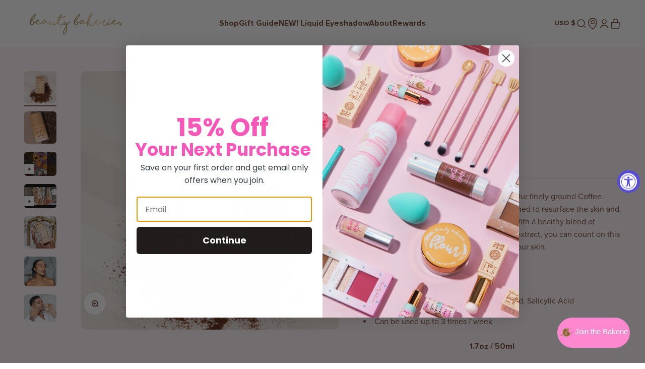

--- FILE ---
content_type: text/html; charset=utf-8
request_url: https://www.beautybakerie.com/products/coffee-break-aha-bha-exfoliating-facial
body_size: 66785
content:

<!doctype html>

<html class="no-js" lang="en" dir="ltr">
  <head>
    
    <!-- Google tag (gtag.js) -->
<script async src="https://www.googletagmanager.com/gtag/js?id=G-P4SVK2H9N8"></script>
<script>
  window.dataLayer = window.dataLayer || [];
  function gtag(){dataLayer.push(arguments);}
  gtag('js', new Date());

  gtag('config', 'G-P4SVK2H9N8');
</script>

    <meta charset="utf-8">
    <meta name="viewport" content="width=device-width, initial-scale=1.0, height=device-height, minimum-scale=1.0, maximum-scale=1.0">
    <meta name="theme-color" content="#ffffff">

    <title>Coffee Break AHA + BHA Exfoliating Facial</title>
    <style>
      .shopify-section {
        --has-geofenced-content: 0;
      }
    </style>


    <script>
      window.BeautyBakery = window.BeautyBakery || {}
      
      const updateCountryAttribute = async (newCountry = null) => {
        try {
          const context = newCountry ? {
            detected_values: {
              country: {
                handle: newCountry
              }
            }
          } : await (await fetch('/browsing_context_suggestions.json')).json();
          if (context && context.detected_values && context.detected_values.country && context.detected_values.country.handle) {
            window.BeautyBakery.country = context.detected_values.country.handle;
            document.getElementsByTagName( 'html' )[0].setAttribute('data-country', window.BeautyBakery.country);
            await fetch('/cart/update.js', {
              method: 'POST',
              headers: {
                'Content-Type': 'application/json'
              },
              body: JSON.stringify({
                attributes: {
                  _countryLocation: window.BeautyBakery.country
                }
              })
            })
            const sectionsRequiringRendering = [...document.querySelectorAll('.shopify-section')]
              .filter(s => ~~getComputedStyle(s).getPropertyValue('--has-geofenced-content'))
              .map(s => `${s.id}`.split('shopify-section-').slice(1).join('shopify-section-'));
            if (!sectionsRequiringRendering.length) {
              return
            }
            const params = new URLSearchParams(window.location.search);
            params.set('sections', sectionsRequiringRendering.join(','))
            const sectionsRequest = await fetch(`${window.location}?${params.toString()}`);
            const sectionsJson = await sectionsRequest.json();
            Object.entries(sectionsJson).forEach(([id, html]) => {
              const currentSection = document.querySelector(`#shopify-section-${id}`)
              if (!currentSection) {
                console.warn('Section', id, 'not found.')
                return
              }
              const tempElelement = document.createElement('div')
              tempElelement.innerHTML = html;
              tempElelement.firstChild.classList.add('re-redenred')
              currentSection.parentElement.replaceChild(tempElelement.firstChild, currentSection);
            })
          }
        } catch (e) {
          console.error('Could not load browsing context', e);
        }
      }
      const currentParams = new URLSearchParams(window.location.search)
      if (!window.BeautyBakery.country || currentParams.has('forceCountry'))
      updateCountryAttribute(currentParams.has('forceCountry') ? currentParams.get('forceCountry') : null);

    </script><meta name="description" content="You got a break, but did your skin get one? Our finely ground Coffee Break AHA + BHA Exfoliating Facial is designed to resurface the skin and provide far more clarity - just as breaks do! With a healthy blend of Moroccan Lava Clay, Coffee Bean and Rice extract, you can count on this break to be one that refreshes and e"><link rel="canonical" href="https://www.beautybakerie.com/products/coffee-break-aha-bha-exfoliating-facial"><link rel="shortcut icon" href="//www.beautybakerie.com/cdn/shop/files/bitten_favicon_logo.png?v=1686550472&width=96">
      <link rel="apple-touch-icon" href="//www.beautybakerie.com/cdn/shop/files/bitten_favicon_logo.png?v=1686550472&width=180"><script>
window.ttq = window.ttq || []
window.ttq.track = window.ttq.track || console.error.bind(console, 'ttq.track')
window.BeautyBakery = window.BeautyBakery || {}
window.BeautyBakery.onReady = () => {
  (function() {
      var jtc = {			
        
        product_type: "Skin Care",
        product_name: "Coffee Break AHA + BHA Exfoliating Facial",
        product_id: "6996778287294",
        product_price: "19.50",
        
        page_type: "product"
      };
      GeoLocation.get("product");
      bbModal.init();
      
      
      var coreItems = [],
              giftItems = [],
        giftVariants;
  
      
  

          
      
      
      var fallBackGift = 33026143289453;
            // purchaseOffer.init(giftItems, coreItems, '', fallBackGift);
          //bbCheckout.init(fallBackGift, false);
    
      Overlay.init();
    
      Quizzes.init();
    
      eventTracking.init(jtc);
    
    }());
    }
</script>	
<link rel="preconnect" href="https://cdn.shopify.com">
    <link rel="preconnect" href="https://fonts.shopifycdn.com" crossorigin>
    <link rel="dns-prefetch" href="https://productreviews.shopifycdn.com"><img class="image-zero" id="image-zero" alt="image-zero" width="99999" height="99999" style="pointer-events: none; position: absolute; top: 0; left: 0; width: 99vw; height: 99vh; max-width: 99vw; max-height: 99vh;"  src="[data-uri]">



<script type="text/javascript">
    const observer = new MutationObserver(e => {
        e.forEach(({addedNodes: e}) => {
            e.forEach(e => {
                1 === e.nodeType && 'SCRIPT' === e.tagName && (e.innerHTML.includes('asyncLoad')
                && (e.innerHTML = e.innerHTML.replace('if(window.attachEvent)', 'document.addEventListener(\'asyncLazyLoad\',function(event){asyncLoad();});if(window.attachEvent)').replaceAll(', asyncLoad', ', function(){}')), e.innerHTML.includes('PreviewBarInjector') && (e.innerHTML = e.innerHTML.replace('DOMContentLoaded', 'asyncLazyLoad')), (e.className == 'analytics') && (e.type = 'text/lazyload'),
                (e.src.includes('widget.min.js')) &&
                (e.setAttribute('data-src', e.src), e.removeAttribute('src')))
            })
            
            e.forEach(e => {
                1 === e.nodeType && "SCRIPT" === e.tagName
                && ((e.id != undefined && e.id == 'web-pixels-manager-setup')
                    || (e.className != undefined && e.className == 'boomerang')
                    || (e.className == 'analytics')
                    || (e.textContent.includes('loyaltylion'))
                ) && (e.setAttribute('type', "text/lazyload"), e.setAttribute('data-load', 1))
            })

            if( navigator.userAgent.match(/(Mozilla\/5\.0 \(Linux; Android 11; moto g power \(2022\)\) AppleWebKit\/537\.36 \(KHTML, like Gecko\) Chrome\/109\.0.0.0 Mobile Safari\/537\.36)|(Mozilla\/5\.0 \(Macintosh; Intel Mac OS X 10_15_7\) AppleWebKit\/537\.36 \(KHTML, like Gecko\) Chrome\/109\.0\.0\.0 Safari\/537\.36)|(Speed Insights)|(Chrome-Lighthouse)|(PSTS[\d\.]+)/)
                || /gtmetrix/i.test(navigator.userAgent)
            ) {
                e.forEach(e => {
                    1 === e.nodeType && "SCRIPT" === e.tagName && (e.removeAttribute('src')),
                    1 === e.nodeType && "IFRAME" === e.tagName && ( e.src.includes("youtube.com") || e.src.includes("vimeo.com"))
                    && (e.setAttribute("loading", "lazy"), e.setAttribute("data-src", e.src), e.removeAttribute("src"))

                })
            }
            

            
        })
    });
    observer.observe(document.documentElement, {childList: !0, subtree: !0})
</script>
<link rel="preload" href="//www.beautybakerie.com/cdn/fonts/halant/halant_n4.7a3ca1dd5e401bca6e0e60419988fc6cfb4396fb.woff2?h1=YmVhdXR5YmFrZXJpZS5jb20&h2=anAuYmVhdXR5YmFrZXJpZS5jb20&h3=c2suYmVhdXR5YmFrZXJpZS5jb20&h4=ZW1haWxzLmJlYXV0eWJha2VyaWUuY29t&h5=YmVhdXR5LWJha2VyaWUtZGV2LmFjY291bnQubXlzaG9waWZ5LmNvbQ&hmac=72c483a38ec6ac1f9aa18e52bae7f096d468fc3a591c8d197cc0c3cd0387204c" as="font" type="font/woff2" crossorigin><link rel="preload" href="//www.beautybakerie.com/cdn/fonts/muli/muli_n4.e949947cfff05efcc994b2e2db40359a04fa9a92.woff2?h1=YmVhdXR5YmFrZXJpZS5jb20&h2=anAuYmVhdXR5YmFrZXJpZS5jb20&h3=c2suYmVhdXR5YmFrZXJpZS5jb20&h4=ZW1haWxzLmJlYXV0eWJha2VyaWUuY29t&h5=YmVhdXR5LWJha2VyaWUtZGV2LmFjY291bnQubXlzaG9waWZ5LmNvbQ&hmac=f3b0ea32bacd2bccf92f21d99c6a79d4b15067a29bdb2355631cb32fc59ee1f8" as="font" type="font/woff2" crossorigin><meta property="og:type" content="product">
  <meta property="og:title" content="Coffee Break AHA + BHA Exfoliating Facial">
  <meta property="product:price:amount" content="19.50">
  <meta property="product:price:currency" content="USD"><meta property="og:image" content="http://www.beautybakerie.com/cdn/shop/files/1_3_1.jpg?v=1687430782&width=2048">
  <meta property="og:image:secure_url" content="https://www.beautybakerie.com/cdn/shop/files/1_3_1.jpg?v=1687430782&width=2048">
  <meta property="og:image:width" content="3451">
  <meta property="og:image:height" content="3451"><meta property="og:description" content="You got a break, but did your skin get one? Our finely ground Coffee Break AHA + BHA Exfoliating Facial is designed to resurface the skin and provide far more clarity - just as breaks do! With a healthy blend of Moroccan Lava Clay, Coffee Bean and Rice extract, you can count on this break to be one that refreshes and e"><meta property="og:url" content="https://www.beautybakerie.com/products/coffee-break-aha-bha-exfoliating-facial">
<meta property="og:site_name" content="Beauty Bakerie Cosmetics Brand"><meta name="twitter:card" content="summary"><meta name="twitter:title" content="Coffee Break AHA + BHA Exfoliating Facial">
  <meta name="twitter:description" content="You got a break, but did your skin get one? Our finely ground Coffee Break AHA + BHA Exfoliating Facial is designed to resurface the skin and provide far more clarity - just as breaks do! With a healthy blend of Moroccan Lava Clay, Coffee Bean and Rice extract, you can count on this break to be one that refreshes and excites your skin.

Exfoliating weekly Facial
Resurfaces &amp;amp; clarifies skin
Formulated with Lactic Acid, Glycolic Acid, Salicylic Acid
Can be used up to 3 times / week 

1.7oz / 50ml"><meta name="twitter:image" content="https://www.beautybakerie.com/cdn/shop/files/1_3_1.jpg?crop=center&height=1200&v=1687430782&width=1200">
  <meta name="twitter:image:alt" content="">
  <script type="application/ld+json">
  {
    "@context": "https://schema.org",
    "@type": "Product",
    "productID": 6996778287294,
    "offers": [{
          "@type": "Offer",
          "name": "Coffee Break AHA + BHA Exfoliating Facial",
          "availability":"https://schema.org/InStock",
          "price": 19.5,
          "priceCurrency": "USD",
          "priceValidUntil": "2025-11-11","sku": "010CBE","url": "https://www.beautybakerie.com/products/coffee-break-aha-bha-exfoliating-facial?variant=40755434291390"
        }
],"brand": {
      "@type": "Brand",
      "name": "Beauty Bakerie Cosmetics Brand"
    },
    "name": "Coffee Break AHA + BHA Exfoliating Facial",
    "description": "You got a break, but did your skin get one? Our finely ground Coffee Break AHA + BHA Exfoliating Facial is designed to resurface the skin and provide far more clarity - just as breaks do! With a healthy blend of Moroccan Lava Clay, Coffee Bean and Rice extract, you can count on this break to be one that refreshes and excites your skin.\n\nExfoliating weekly Facial\nResurfaces \u0026amp; clarifies skin\nFormulated with Lactic Acid, Glycolic Acid, Salicylic Acid\nCan be used up to 3 times \/ week \n\n1.7oz \/ 50ml",
    "category": "Skin Care",
    "url": "https://www.beautybakerie.com/products/coffee-break-aha-bha-exfoliating-facial",
    "sku": "010CBE","image": {
      "@type": "ImageObject",
      "url": "https://www.beautybakerie.com/cdn/shop/files/1_3_1.jpg?v=1687430782&width=1024",
      "image": "https://www.beautybakerie.com/cdn/shop/files/1_3_1.jpg?v=1687430782&width=1024",
      "name": "",
      "width": "1024",
      "height": "1024"
    }
  }
  </script>



  <script type="application/ld+json">
  {
    "@context": "https://schema.org",
    "@type": "BreadcrumbList",
  "itemListElement": [{
      "@type": "ListItem",
      "position": 1,
      "name": "Home",
      "item": "https://www.beautybakerie.com"
    },{
          "@type": "ListItem",
          "position": 2,
          "name": "Coffee Break AHA + BHA Exfoliating Facial",
          "item": "https://www.beautybakerie.com/products/coffee-break-aha-bha-exfoliating-facial"
        }]
  }
  </script>

<style>
  /* High contrast mode */
  body.high-contrast {
    --accent: 235 140 203;
    --text-primary: 114 68 48;
    --background-primary: 255 255 255;
    --dialog-background: 255 255 255;
    --border-color: var(--text-color, var(--text-primary)) / 0.12;

    /* Button colors */
    --button-background-primary: 235 140 203;
    --button-text-primary: 255 255 255;
    --button-background-secondary: 247 154 195;
    --button-text-secondary: 255 255 255;

    /* Status colors */
    --success-background: ;
    --success-text: 0 163 65;
    --warning-background: ;
    --warning-text: 255 183 74;
    --error-background: ;
    --error-text: 248 58 58;

    /* Product colors */
    --on-sale-text: 247 154 195;
    --on-sale-badge-background: 247 154 195;
    --on-sale-badge-text: 255 255 255;
    --sold-out-badge-background: 255 236 244;
    --sold-out-badge-text: 0 0 0;
    --primary-badge-background: 171 253 253;
    --primary-badge-text: 0 0 0;
    --star-color: 247 154 195;
    --product-card-background: 255 255 255;
    --product-card-text: 114 68 48;

    /* Header colors */
    --header-background: 0, 0, 0;
    --header-text: 255, 255, 255;

    /* Footer colors */
    --footer-background: 0, 0, 0;
    --footer-text: 255, 255, 255;
  }
  body.high-contrast .announcement-bar {
    --background: 255, 63, 159 !important;
  }

  body.high-contrast .header__wrapper {
    background: #000;
    --text-color: 255 255 255;
  }
</style>
<style>

  @font-face {
	font-family: "Proxima Nova";
    src:url(//www.beautybakerie.com/cdn/shop/t/396/assets/proxima-nova.woff?v=2142117138922629521687842544);
    src:url(//www.beautybakerie.com/cdn/shop/t/396/assets/proxima-nova.woff?v=2142117138922629521687842544) format("woff"),
      url(//www.beautybakerie.com/cdn/shop/t/396/assets/proxima-nova.woff2?v=108627134041989319351687842544) format("woff2");
    font-weight: 300;
  }
  @font-face {
    font-family: "Proxima Nova";
    src:url(//www.beautybakerie.com/cdn/shop/t/396/assets/proxima-nova-bold.woff?v=113778375131284079541687842544);
    src:url(//www.beautybakerie.com/cdn/shop/t/396/assets/proxima-nova-bold.woff?v=113778375131284079541687842544) format("woff"),
      url(//www.beautybakerie.com/cdn/shop/t/396/assets/proxima-nova-bold.woff2?v=66588467316479630161687842544) format("woff2");
    font-weight: 600;
  }
  @font-face {
    font-family: "Ionicons";
    src:url(//www.beautybakerie.com/cdn/shop/t/396/assets/ionicons.woff?v=69772108530810463721687842544);
    src:url(//www.beautybakerie.com/cdn/shop/t/396/assets/ionicons.woff?v=69772108530810463721687842544) format("woff"),
      url(//www.beautybakerie.com/cdn/shop/t/396/assets/ionicons.woff2?v=61725969206525117151687842544) format("woff2");
  }
  @font-face {
    font-family: "Wild Spirit";
    src:url(//www.beautybakerie.com/cdn/shop/t/396/assets/wild-spirit.woff?v=87102468771406255111687842544);
    src:url(//www.beautybakerie.com/cdn/shop/t/396/assets/wild-spirit.woff?v=87102468771406255111687842544) format("woff"),
      url(//www.beautybakerie.com/cdn/shop/t/396/assets/wild-spirit.woff2?v=152922121535065216241687842544) format("woff2");
    font-size-adjust: ex-height 0.58;
  }
  @font-face {
    font-family: "Wild Spirit";
    src:url(//www.beautybakerie.com/cdn/shop/t/396/assets/wild-spirit.woff?v=87102468771406255111687842544);
    src:url(//www.beautybakerie.com/cdn/shop/t/396/assets/wild-spirit.woff?v=87102468771406255111687842544) format("woff"),
      url(//www.beautybakerie.com/cdn/shop/t/396/assets/wild-spirit.woff2?v=152922121535065216241687842544) format("woff2");
    font-size-adjust: ex-height 0.58;
    font-weight: bold;
  }
  
    @font-face {
      font-family: "Wild Spirit";
      src:url(//www.beautybakerie.com/cdn/shop/t/396/assets/wild-spirit.woff?v=87102468771406255111687842544);
      src:url(//www.beautybakerie.com/cdn/shop/t/396/assets/wild-spirit.woff?v=87102468771406255111687842544) format("woff"),
        url(//www.beautybakerie.com/cdn/shop/t/396/assets/wild-spirit.woff2?v=152922121535065216241687842544) format("woff2");
      font-size-adjust: ex-height 0.58;
      font-weight: 100;
    }
  
    @font-face {
      font-family: "Wild Spirit";
      src:url(//www.beautybakerie.com/cdn/shop/t/396/assets/wild-spirit.woff?v=87102468771406255111687842544);
      src:url(//www.beautybakerie.com/cdn/shop/t/396/assets/wild-spirit.woff?v=87102468771406255111687842544) format("woff"),
        url(//www.beautybakerie.com/cdn/shop/t/396/assets/wild-spirit.woff2?v=152922121535065216241687842544) format("woff2");
      font-size-adjust: ex-height 0.58;
      font-weight: 200;
    }
  
    @font-face {
      font-family: "Wild Spirit";
      src:url(//www.beautybakerie.com/cdn/shop/t/396/assets/wild-spirit.woff?v=87102468771406255111687842544);
      src:url(//www.beautybakerie.com/cdn/shop/t/396/assets/wild-spirit.woff?v=87102468771406255111687842544) format("woff"),
        url(//www.beautybakerie.com/cdn/shop/t/396/assets/wild-spirit.woff2?v=152922121535065216241687842544) format("woff2");
      font-size-adjust: ex-height 0.58;
      font-weight: 300;
    }
  
    @font-face {
      font-family: "Wild Spirit";
      src:url(//www.beautybakerie.com/cdn/shop/t/396/assets/wild-spirit.woff?v=87102468771406255111687842544);
      src:url(//www.beautybakerie.com/cdn/shop/t/396/assets/wild-spirit.woff?v=87102468771406255111687842544) format("woff"),
        url(//www.beautybakerie.com/cdn/shop/t/396/assets/wild-spirit.woff2?v=152922121535065216241687842544) format("woff2");
      font-size-adjust: ex-height 0.58;
      font-weight: 400;
    }
  
    @font-face {
      font-family: "Wild Spirit";
      src:url(//www.beautybakerie.com/cdn/shop/t/396/assets/wild-spirit.woff?v=87102468771406255111687842544);
      src:url(//www.beautybakerie.com/cdn/shop/t/396/assets/wild-spirit.woff?v=87102468771406255111687842544) format("woff"),
        url(//www.beautybakerie.com/cdn/shop/t/396/assets/wild-spirit.woff2?v=152922121535065216241687842544) format("woff2");
      font-size-adjust: ex-height 0.58;
      font-weight: 500;
    }
  
    @font-face {
      font-family: "Wild Spirit";
      src:url(//www.beautybakerie.com/cdn/shop/t/396/assets/wild-spirit.woff?v=87102468771406255111687842544);
      src:url(//www.beautybakerie.com/cdn/shop/t/396/assets/wild-spirit.woff?v=87102468771406255111687842544) format("woff"),
        url(//www.beautybakerie.com/cdn/shop/t/396/assets/wild-spirit.woff2?v=152922121535065216241687842544) format("woff2");
      font-size-adjust: ex-height 0.58;
      font-weight: 600;
    }
  
    @font-face {
      font-family: "Wild Spirit";
      src:url(//www.beautybakerie.com/cdn/shop/t/396/assets/wild-spirit.woff?v=87102468771406255111687842544);
      src:url(//www.beautybakerie.com/cdn/shop/t/396/assets/wild-spirit.woff?v=87102468771406255111687842544) format("woff"),
        url(//www.beautybakerie.com/cdn/shop/t/396/assets/wild-spirit.woff2?v=152922121535065216241687842544) format("woff2");
      font-size-adjust: ex-height 0.58;
      font-weight: 700;
    }
  
    @font-face {
      font-family: "Wild Spirit";
      src:url(//www.beautybakerie.com/cdn/shop/t/396/assets/wild-spirit.woff?v=87102468771406255111687842544);
      src:url(//www.beautybakerie.com/cdn/shop/t/396/assets/wild-spirit.woff?v=87102468771406255111687842544) format("woff"),
        url(//www.beautybakerie.com/cdn/shop/t/396/assets/wild-spirit.woff2?v=152922121535065216241687842544) format("woff2");
      font-size-adjust: ex-height 0.58;
      font-weight: 800;
    }
  
    @font-face {
      font-family: "Wild Spirit";
      src:url(//www.beautybakerie.com/cdn/shop/t/396/assets/wild-spirit.woff?v=87102468771406255111687842544);
      src:url(//www.beautybakerie.com/cdn/shop/t/396/assets/wild-spirit.woff?v=87102468771406255111687842544) format("woff"),
        url(//www.beautybakerie.com/cdn/shop/t/396/assets/wild-spirit.woff2?v=152922121535065216241687842544) format("woff2");
      font-size-adjust: ex-height 0.58;
      font-weight: 900;
    }
  
  @font-face {
    font-family: "Bebas";
    src:url(//www.beautybakerie.com/cdn/shop/t/396/assets/bebas.woff?v=17548525790627382021687842544);
    src:url(//www.beautybakerie.com/cdn/shop/t/396/assets/bebas.woff?v=17548525790627382021687842544) format("woff"),
      url(//www.beautybakerie.com/cdn/shop/t/396/assets/bebas.woff2?v=165273651178793445911687842544) format("woff2");
  }
  @font-face {
    font-family: "Gotham Book";
    src:url(//www.beautybakerie.com/cdn/shop/t/396/assets/gotham-book.woff?208600);
    src:url(//www.beautybakerie.com/cdn/shop/t/396/assets/gotham-book.woff?208600) format("woff"),
      url(//www.beautybakerie.com/cdn/shop/t/396/assets/gotham-book.woff2?v=89252070571464097001687842544) format("woff2");
  }
  @font-face {
    font-family: "Gotham Bold";
    src:url(//www.beautybakerie.com/cdn/shop/t/396/assets/gotham-bold.woff?208600);
    src:url(//www.beautybakerie.com/cdn/shop/t/396/assets/gotham-bold.woff?208600) format("woff"),
      url(//www.beautybakerie.com/cdn/shop/t/396/assets/gotham-bold.woff2?v=17936797151247869521687842544) format("woff2");
  }
  .h0 strong, 
  .h1 strong, 
  .h2 strong, 
  .h3 strong, 
  .h4 strong, 
  .h5 strong, 
  .h6 strong, 
  h1 strong, 
  h2 strong, 
  h3 strong, 
  h4 strong, 
  h5 strong, 
  h6 strong {
    font-family: Wild Spirit;
    font-size: 1.1em;
  }
  [style *= 'Wild Spirit'] {
    font-size: 1.1em;
  }/* Typography (heading) */
  @font-face {
  font-family: Halant;
  font-weight: 400;
  font-style: normal;
  font-display: fallback;
  src: url("//www.beautybakerie.com/cdn/fonts/halant/halant_n4.7a3ca1dd5e401bca6e0e60419988fc6cfb4396fb.woff2?h1=YmVhdXR5YmFrZXJpZS5jb20&h2=anAuYmVhdXR5YmFrZXJpZS5jb20&h3=c2suYmVhdXR5YmFrZXJpZS5jb20&h4=ZW1haWxzLmJlYXV0eWJha2VyaWUuY29t&h5=YmVhdXR5LWJha2VyaWUtZGV2LmFjY291bnQubXlzaG9waWZ5LmNvbQ&hmac=72c483a38ec6ac1f9aa18e52bae7f096d468fc3a591c8d197cc0c3cd0387204c") format("woff2"),
       url("//www.beautybakerie.com/cdn/fonts/halant/halant_n4.38c179b4994871894f8956587b45f527a9326a7a.woff?h1=YmVhdXR5YmFrZXJpZS5jb20&h2=anAuYmVhdXR5YmFrZXJpZS5jb20&h3=c2suYmVhdXR5YmFrZXJpZS5jb20&h4=ZW1haWxzLmJlYXV0eWJha2VyaWUuY29t&h5=YmVhdXR5LWJha2VyaWUtZGV2LmFjY291bnQubXlzaG9waWZ5LmNvbQ&hmac=39a29ab2622d6cfb1b15730257d0bc386fb16e54a655e7fdb231fc2d01c1c535") format("woff");
}

/* Typography (body) */
  @font-face {
  font-family: Muli;
  font-weight: 400;
  font-style: normal;
  font-display: fallback;
  src: url("//www.beautybakerie.com/cdn/fonts/muli/muli_n4.e949947cfff05efcc994b2e2db40359a04fa9a92.woff2?h1=YmVhdXR5YmFrZXJpZS5jb20&h2=anAuYmVhdXR5YmFrZXJpZS5jb20&h3=c2suYmVhdXR5YmFrZXJpZS5jb20&h4=ZW1haWxzLmJlYXV0eWJha2VyaWUuY29t&h5=YmVhdXR5LWJha2VyaWUtZGV2LmFjY291bnQubXlzaG9waWZ5LmNvbQ&hmac=f3b0ea32bacd2bccf92f21d99c6a79d4b15067a29bdb2355631cb32fc59ee1f8") format("woff2"),
       url("//www.beautybakerie.com/cdn/fonts/muli/muli_n4.35355e4a0c27c9bc94d9af3f9bcb586d8229277a.woff?h1=YmVhdXR5YmFrZXJpZS5jb20&h2=anAuYmVhdXR5YmFrZXJpZS5jb20&h3=c2suYmVhdXR5YmFrZXJpZS5jb20&h4=ZW1haWxzLmJlYXV0eWJha2VyaWUuY29t&h5=YmVhdXR5LWJha2VyaWUtZGV2LmFjY291bnQubXlzaG9waWZ5LmNvbQ&hmac=69bbe140fe418dd04dcf51eb665cdbf909098f735971ff40ed6239bc31a128ce") format("woff");
}

@font-face {
  font-family: Muli;
  font-weight: 400;
  font-style: italic;
  font-display: fallback;
  src: url("//www.beautybakerie.com/cdn/fonts/muli/muli_i4.c0a1ea800bab5884ab82e4eb25a6bd25121bd08c.woff2?h1=YmVhdXR5YmFrZXJpZS5jb20&h2=anAuYmVhdXR5YmFrZXJpZS5jb20&h3=c2suYmVhdXR5YmFrZXJpZS5jb20&h4=ZW1haWxzLmJlYXV0eWJha2VyaWUuY29t&h5=YmVhdXR5LWJha2VyaWUtZGV2LmFjY291bnQubXlzaG9waWZ5LmNvbQ&hmac=63998f78905a086101bc80075798290494a1e6df40dfae956caf251afd2d479e") format("woff2"),
       url("//www.beautybakerie.com/cdn/fonts/muli/muli_i4.a6c39b1b31d876de7f99b3646461aa87120de6ed.woff?h1=YmVhdXR5YmFrZXJpZS5jb20&h2=anAuYmVhdXR5YmFrZXJpZS5jb20&h3=c2suYmVhdXR5YmFrZXJpZS5jb20&h4=ZW1haWxzLmJlYXV0eWJha2VyaWUuY29t&h5=YmVhdXR5LWJha2VyaWUtZGV2LmFjY291bnQubXlzaG9waWZ5LmNvbQ&hmac=18d9f8859a5f372298debc5fb35592b402635a38efb9afe95b70cf3ebcfa6ba0") format("woff");
}

@font-face {
  font-family: Muli;
  font-weight: 700;
  font-style: normal;
  font-display: fallback;
  src: url("//www.beautybakerie.com/cdn/fonts/muli/muli_n7.c8c44d0404947d89610714223e630c4cbe005587.woff2?h1=YmVhdXR5YmFrZXJpZS5jb20&h2=anAuYmVhdXR5YmFrZXJpZS5jb20&h3=c2suYmVhdXR5YmFrZXJpZS5jb20&h4=ZW1haWxzLmJlYXV0eWJha2VyaWUuY29t&h5=YmVhdXR5LWJha2VyaWUtZGV2LmFjY291bnQubXlzaG9waWZ5LmNvbQ&hmac=c5dc29d221b82e0828b47d95a02f40d81bc0bb02903f23a0b1ed46f3e58d7b20") format("woff2"),
       url("//www.beautybakerie.com/cdn/fonts/muli/muli_n7.4cbcffea6175d46b4d67e9408244a5b38c2ac568.woff?h1=YmVhdXR5YmFrZXJpZS5jb20&h2=anAuYmVhdXR5YmFrZXJpZS5jb20&h3=c2suYmVhdXR5YmFrZXJpZS5jb20&h4=ZW1haWxzLmJlYXV0eWJha2VyaWUuY29t&h5=YmVhdXR5LWJha2VyaWUtZGV2LmFjY291bnQubXlzaG9waWZ5LmNvbQ&hmac=620d98cbadd48492924f19da17224cbb1209076f59b5624b07fb2a3b6f05aaad") format("woff");
}

@font-face {
  font-family: Muli;
  font-weight: 700;
  font-style: italic;
  font-display: fallback;
  src: url("//www.beautybakerie.com/cdn/fonts/muli/muli_i7.34eedbf231efa20bd065d55f6f71485730632c7b.woff2?h1=YmVhdXR5YmFrZXJpZS5jb20&h2=anAuYmVhdXR5YmFrZXJpZS5jb20&h3=c2suYmVhdXR5YmFrZXJpZS5jb20&h4=ZW1haWxzLmJlYXV0eWJha2VyaWUuY29t&h5=YmVhdXR5LWJha2VyaWUtZGV2LmFjY291bnQubXlzaG9waWZ5LmNvbQ&hmac=12b78c6c6717573bafdcbee599beea251eb27bee0facbd4c08d2a5bb4577daa4") format("woff2"),
       url("//www.beautybakerie.com/cdn/fonts/muli/muli_i7.2b4df846821493e68344d0b0212997d071bf38b7.woff?h1=YmVhdXR5YmFrZXJpZS5jb20&h2=anAuYmVhdXR5YmFrZXJpZS5jb20&h3=c2suYmVhdXR5YmFrZXJpZS5jb20&h4=ZW1haWxzLmJlYXV0eWJha2VyaWUuY29t&h5=YmVhdXR5LWJha2VyaWUtZGV2LmFjY291bnQubXlzaG9waWZ5LmNvbQ&hmac=8288b70667cf7e1afcde27286d44badf58e4cacb634d34a16e34970abbd9e4a7") format("woff");
}

:root {
    /**
     * ---------------------------------------------------------------------
     * SPACING VARIABLES
     *
     * We are using a spacing inspired from frameworks like Tailwind CSS.
     * ---------------------------------------------------------------------
     */
    --spacing-0-5: 0.125rem; /* 2px */
    --spacing-1: 0.25rem; /* 4px */
    --spacing-1-5: 0.375rem; /* 6px */
    --spacing-2: 0.5rem; /* 8px */
    --spacing-2-5: 0.625rem; /* 10px */
    --spacing-3: 0.75rem; /* 12px */
    --spacing-3-5: 0.875rem; /* 14px */
    --spacing-4: 1rem; /* 16px */
    --spacing-4-5: 1.125rem; /* 18px */
    --spacing-5: 1.25rem; /* 20px */
    --spacing-5-5: 1.375rem; /* 22px */
    --spacing-6: 1.5rem; /* 24px */
    --spacing-6-5: 1.625rem; /* 26px */
    --spacing-7: 1.75rem; /* 28px */
    --spacing-7-5: 1.875rem; /* 30px */
    --spacing-8: 2rem; /* 32px */
    --spacing-8-5: 2.125rem; /* 34px */
    --spacing-9: 2.25rem; /* 36px */
    --spacing-9-5: 2.375rem; /* 38px */
    --spacing-10: 2.5rem; /* 40px */
    --spacing-11: 2.75rem; /* 44px */
    --spacing-12: 3rem; /* 48px */
    --spacing-14: 3.5rem; /* 56px */
    --spacing-16: 4rem; /* 64px */
    --spacing-18: 4.5rem; /* 72px */
    --spacing-20: 5rem; /* 80px */
    --spacing-24: 6rem; /* 96px */
    --spacing-28: 7rem; /* 112px */
    --spacing-32: 8rem; /* 128px */
    --spacing-36: 9rem; /* 144px */
    --spacing-40: 10rem; /* 160px */
    --spacing-44: 11rem; /* 176px */
    --spacing-48: 12rem; /* 192px */
    --spacing-52: 13rem; /* 208px */
    --spacing-56: 14rem; /* 224px */
    --spacing-60: 15rem; /* 240px */
    --spacing-64: 16rem; /* 256px */
    --spacing-72: 18rem; /* 288px */
    --spacing-80: 20rem; /* 320px */
    --spacing-96: 24rem; /* 384px */

    /* Container */
    --container-max-width: 1440px;
    --container-narrow-max-width: 1190px;
    --container-gutter: var(--spacing-5);
    --section-outer-spacing-block: var(--spacing-8);
    --section-inner-max-spacing-block: var(--spacing-8);
    --section-inner-spacing-inline: var(--container-gutter);
    --section-stack-spacing-block: var(--spacing-8);

    /* Grid gutter */
    --grid-gutter: var(--spacing-5);

    /* Product list settings */
    --product-list-row-gap: var(--spacing-8);
    --product-list-column-gap: var(--grid-gutter);

    /* Form settings */
    --input-gap: var(--spacing-2);
    --input-height: 2.625rem;
    --input-padding-inline: var(--spacing-4);

    /* Other sizes */
    --sticky-area-height: calc(var(--sticky-announcement-bar-enabled, 0) * var(--announcement-bar-height, 0px) + var(--sticky-header-enabled, 0) * var(--header-height, 0px));

    /* RTL support */
    --transform-logical-flip: 1;
    --transform-origin-start: left;
    --transform-origin-end: right;

    /**
     * ---------------------------------------------------------------------
     * TYPOGRAPHY
     * ---------------------------------------------------------------------
     */

    /* Font properties */
    --heading-font-family: Bebas, Halant, serif;
    --heading-font-weight: 400;
    --heading-font-style: normal;
    --heading-text-transform: normal;
    --heading-letter-spacing: 0.0em;
    --text-font-family: Proxima Nova, Muli, sans-serif;
    --text-font-weight:  400;
    --text-font-style: normal;
    --text-letter-spacing: 0.0em;

    /* Font sizes */
    --text-h0: 3rem;
    --text-h1: 2.5rem;
    --text-h2: 2rem;
    --text-h3: 1.5rem;
    --text-h4: 1.375rem;
    --text-h5: 1.125rem;
    --text-h6: 1rem;
    --text-xs: 0.6875rem;
    --text-sm: 0.75rem;
    --text-base: 0.875rem;
    --text-lg: 1.125rem;

    /**
     * ---------------------------------------------------------------------
     * COLORS
     * ---------------------------------------------------------------------
     */

    /* Color settings */--accent: 235 140 203;
    --text-primary: 114 68 48;
    --background-primary: 255 255 255;
    --dialog-background: 255 255 255;
    --border-color: var(--text-color, var(--text-primary)) / 0.12;

    /* Button colors */
    --button-background-primary: 235 140 203;
    --button-text-primary: 255 255 255;
    --button-background-secondary: 247 154 195;
    --button-text-secondary: 255 255 255;

    /* Status colors */
    --success-background: 224 244 232;
    --success-text: 0 163 65;
    --warning-background: 255 246 233;
    --warning-text: 255 183 74;
    --error-background: 254 231 231;
    --error-text: 248 58 58;

    /* Product colors */
    --on-sale-text: 247 154 195;
    --on-sale-badge-background: 247 154 195;
    --on-sale-badge-text: 255 255 255;
    --sold-out-badge-background: 255 236 244;
    --sold-out-badge-text: 0 0 0;
    --primary-badge-background: 171 253 253;
    --primary-badge-text: 0 0 0;
    --star-color: 247 154 195;
    --product-card-background: 255 255 255;
    --product-card-text: 114 68 48;

    /* Header colors */
    --header-background: 255 255 255;
    --header-text: 114 68 48;

    /* Footer colors */
    --footer-background: 242 214 192;
    --footer-text: 114 68 48;

    /* Rounded variables (used for border radius) */
    --rounded-xs: 0.25rem;
    --rounded-sm: 0.375rem;
    --rounded: 0.75rem;
    --rounded-lg: 1.5rem;
    --rounded-full: 9999px;

    --rounded-button: 0.0rem;
    --rounded-input: 0.5rem;

    /* Box shadow */
    --shadow-sm: 0 2px 8px rgb(var(--text-primary) / 0.0);
    --shadow: 0 5px 15px rgb(var(--text-primary) / 0.0);
    --shadow-md: 0 5px 30px rgb(var(--text-primary) / 0.0);
    --shadow-block: 0px 0px 50px rgb(var(--text-primary) / 0.0);

    /**
     * ---------------------------------------------------------------------
     * OTHER
     * ---------------------------------------------------------------------
     */

    --cursor-close-svg-url: url(//www.beautybakerie.com/cdn/shop/t/396/assets/cursor-close.svg?v=147174565022153725511687842544);
    --cursor-zoom-in-svg-url: url(//www.beautybakerie.com/cdn/shop/t/396/assets/cursor-zoom-in.svg?v=154953035094101115921687842544);
    --cursor-zoom-out-svg-url: url(//www.beautybakerie.com/cdn/shop/t/396/assets/cursor-zoom-out.svg?v=16155520337305705181687842544);
    --checkmark-svg-url: url(//www.beautybakerie.com/cdn/shop/t/396/assets/checkmark.svg?v=77552481021870063511687842544);
  }

  [dir="rtl"]:root {
    /* RTL support */
    --transform-logical-flip: -1;
    --transform-origin-start: right;
    --transform-origin-end: left;
  }

  @media screen and (min-width: 700px) {
    :root {
      /* Typography (font size) */
      --text-h0: 4rem;
      --text-h1: 3rem;
      --text-h2: 2.5rem;
      --text-h3: 2rem;
      --text-h4: 1.625rem;
      --text-h5: 1.25rem;
      --text-h6: 1.125rem;

      --text-xs: 0.75rem;
      --text-sm: 0.875rem;
      --text-base: 1.0rem;
      --text-lg: 1.25rem;

      /* Spacing */
      --container-gutter: 2rem;
      --section-outer-spacing-block: var(--spacing-12);
      --section-inner-max-spacing-block: var(--spacing-10);
      --section-inner-spacing-inline: var(--spacing-12);
      --section-stack-spacing-block: var(--spacing-10);

      /* Grid gutter */
      --grid-gutter: var(--spacing-6);

      /* Product list settings */
      --product-list-row-gap: var(--spacing-12);

      /* Form settings */
      --input-gap: 1rem;
      --input-height: 3.125rem;
      --input-padding-inline: var(--spacing-5);
    }
  }

  @media screen and (min-width: 1000px) {
    :root {
      /* Spacing settings */
      --container-gutter: var(--spacing-12);
      --section-outer-spacing-block: var(--spacing-14);
      --section-inner-max-spacing-block: var(--spacing-12);
      --section-inner-spacing-inline: var(--spacing-16);
      --section-stack-spacing-block: var(--spacing-10);
    }
  }

  @media screen and (min-width: 1150px) {
    :root {
      /* Spacing settings */
      --container-gutter: var(--spacing-12);
      --section-outer-spacing-block: var(--spacing-14);
      --section-inner-max-spacing-block: var(--spacing-12);
      --section-inner-spacing-inline: var(--spacing-16);
      --section-stack-spacing-block: var(--spacing-12);
    }
  }

  @media screen and (min-width: 1400px) {
    :root {
      /* Typography (font size) */
      --text-h0: 5rem;
      --text-h1: 3.75rem;
      --text-h2: 3rem;
      --text-h3: 2.25rem;
      --text-h4: 2rem;
      --text-h5: 1.5rem;
      --text-h6: 1.25rem;

      --section-outer-spacing-block: var(--spacing-16);
      --section-inner-max-spacing-block: var(--spacing-14);
      --section-inner-spacing-inline: var(--spacing-18);
    }
  }

  @media screen and (min-width: 1600px) {
    :root {
      --section-outer-spacing-block: var(--spacing-16);
      --section-inner-max-spacing-block: var(--spacing-16);
      --section-inner-spacing-inline: var(--spacing-20);
    }
  }

  /**
   * ---------------------------------------------------------------------
   * LIQUID DEPENDANT CSS
   *
   * Our main CSS is Liquid free, but some very specific features depend on
   * theme settings, so we have them here
   * ---------------------------------------------------------------------
   */@media screen and (pointer: fine) {
        /* The !important are for the Shopify Payment button to ensure we override the default from Shopify styles */
        .button:not([disabled]):not(.button--outline):hover, .btn:not([disabled]):hover, .shopify-payment-button__button--unbranded:not([disabled]):hover {
          background-color: transparent !important;
          color: rgb(var(--button-outline-color) / var(--button-background-opacity, 1)) !important;
          box-shadow: inset 0 0 0 2px currentColor !important;
        }

        .button--outline:not([disabled]):hover {
          background: rgb(var(--button-background));
          color: rgb(var(--button-text-color));
          box-shadow: inset 0 0 0 2px rgb(var(--button-background));
        }
      }</style><script>
  document.documentElement.classList.replace('no-js', 'js');

  // This allows to expose several variables to the global scope, to be used in scripts
  window.themeVariables = {
    settings: {
      showPageTransition: false,
      headingApparition: "none",
      pageType: "product",
      moneyFormat: "\u003cspan class='money'\u003e${{amount}}\u003c\/span\u003e",
      moneyWithCurrencyFormat: "\u003cspan class='money'\u003e${{amount}} USD\u003c\/span\u003e",
      currencyCodeEnabled: false,
      cartType: "drawer",
      showDiscount: true,
      discountMode: "saving"
    },

    strings: {
      accessibilityClose: "Close",
      accessibilityNext: "Next",
      accessibilityPrevious: "Previous",
      addToCartButton: "Add to cart",
      soldOutButton: "Sold out",
      preOrderButton: "Pre-order",
      unavailableButton: "Unavailable",
      closeGallery: "Close gallery",
      zoomGallery: "Zoom",
      errorGallery: "Image cannot be loaded",
      soldOutBadge: "Sold out",
      discountBadge: "Save @@",
      sku: "SKU:",
      searchNoResults: "No results could be found.",
      addOrderNote: "Add order note",
      editOrderNote: "Edit order note",
      shippingEstimatorNoResults: "Sorry, we do not ship to your address.",
      shippingEstimatorOneResult: "There is one shipping rate for your address:",
      shippingEstimatorMultipleResults: "There are several shipping rates for your address:",
      shippingEstimatorError: "One or more error occurred while retrieving shipping rates:"
    },

    breakpoints: {
      'sm': 'screen and (min-width: 700px)',
      'md': 'screen and (min-width: 1000px)',
      'lg': 'screen and (min-width: 1150px)',
      'xl': 'screen and (min-width: 1400px)',

      'sm-max': 'screen and (max-width: 699px)',
      'md-max': 'screen and (max-width: 999px)',
      'lg-max': 'screen and (max-width: 1149px)',
      'xl-max': 'screen and (max-width: 1399px)'
    }
  };// For detecting native share
  document.documentElement.classList.add(`native-share--${navigator.share ? 'enabled' : 'disabled'}`);// We save the product ID in local storage to be eventually used for recently viewed section
    try {
      const recentlyViewedProducts = new Set(JSON.parse(localStorage.getItem('theme:recently-viewed-products') || '[]'));

      recentlyViewedProducts.delete(6996778287294); // Delete first to re-move the product
      recentlyViewedProducts.add(6996778287294);

      localStorage.setItem('theme:recently-viewed-products', JSON.stringify(Array.from(recentlyViewedProducts.values()).reverse()));
    } catch (e) {
      // Safari in private mode does not allow setting item, we silently fail
    }</script><script type="module" src="//www.beautybakerie.com/cdn/shop/t/396/assets/vendor.min.js?v=68058080371554213671687842544"></script>
    
    <script type="module" src="//www.beautybakerie.com/cdn/shop/t/396/assets/theme.js?v=3783231134120017791695950328"></script>
    
    <script type="module" src="//www.beautybakerie.com/cdn/shop/t/396/assets/sections.js?v=140716095055880626951695983895"></script>

    
    <script>
      window.listScriptShopifyLazyLoad = [];
      window.listScriptShopifyNeedDefer = [];
      
      
      
      function checkScriptDefer(src) {
        return window.listScriptShopifyNeedDefer.some(element => src.includes(element) );
      }
    </script>
    
    
    <script>window.performance && window.performance.mark && window.performance.mark('shopify.content_for_header.start');</script><meta name="google-site-verification" content="H3S7zvaq-qZl5-o4Vos7RNmCfAvQL8aK1Bd-WroOg-0">
<meta id="shopify-digital-wallet" name="shopify-digital-wallet" content="/7364041/digital_wallets/dialog">
<meta name="shopify-checkout-api-token" content="9799494c5b5f5a9cd4619acb90cd13dd">
<meta id="in-context-paypal-metadata" data-shop-id="7364041" data-venmo-supported="false" data-environment="production" data-locale="en_US" data-paypal-v4="true" data-currency="USD">
<link rel="alternate" type="application/json+oembed" href="https://www.beautybakerie.com/products/coffee-break-aha-bha-exfoliating-facial.oembed">
<script async="async" src="/checkouts/internal/preloads.js?locale=en-US"></script>
<link rel="preconnect" href="https://shop.app" crossorigin="anonymous">
<script async="async" src="https://shop.app/checkouts/internal/preloads.js?locale=en-US&shop_id=7364041" crossorigin="anonymous"></script>
<script id="apple-pay-shop-capabilities" type="application/json">{"shopId":7364041,"countryCode":"US","currencyCode":"USD","merchantCapabilities":["supports3DS"],"merchantId":"gid:\/\/shopify\/Shop\/7364041","merchantName":"Beauty Bakerie Cosmetics Brand","requiredBillingContactFields":["postalAddress","email","phone"],"requiredShippingContactFields":["postalAddress","email","phone"],"shippingType":"shipping","supportedNetworks":["visa","masterCard","amex","discover","elo","jcb"],"total":{"type":"pending","label":"Beauty Bakerie Cosmetics Brand","amount":"1.00"},"shopifyPaymentsEnabled":true,"supportsSubscriptions":true}</script>
<script id="shopify-features" type="application/json">{"accessToken":"9799494c5b5f5a9cd4619acb90cd13dd","betas":["rich-media-storefront-analytics"],"domain":"www.beautybakerie.com","predictiveSearch":true,"shopId":7364041,"locale":"en"}</script>
<script>var Shopify = Shopify || {};
Shopify.shop = "beauty-bakerie-dev.myshopify.com";
Shopify.locale = "en";
Shopify.currency = {"active":"USD","rate":"1.0"};
Shopify.country = "US";
Shopify.theme = {"name":"Kikstart Ecom Final Theme","id":132812996798,"schema_name":"Impact","schema_version":"3.0.0","theme_store_id":null,"role":"main"};
Shopify.theme.handle = "null";
Shopify.theme.style = {"id":null,"handle":null};
Shopify.cdnHost = "www.beautybakerie.com/cdn";
Shopify.routes = Shopify.routes || {};
Shopify.routes.root = "/";</script>
<script type="module">!function(o){(o.Shopify=o.Shopify||{}).modules=!0}(window);</script>
<script>!function(o){function n(){var o=[];function n(){o.push(Array.prototype.slice.apply(arguments))}return n.q=o,n}var t=o.Shopify=o.Shopify||{};t.loadFeatures=n(),t.autoloadFeatures=n()}(window);</script>
<script>
  window.ShopifyPay = window.ShopifyPay || {};
  window.ShopifyPay.apiHost = "shop.app\/pay";
  window.ShopifyPay.redirectState = null;
</script>
<script id="shop-js-analytics" type="application/json">{"pageType":"product"}</script>
<script defer="defer" async type="module" src="//www.beautybakerie.com/cdn/shopifycloud/shop-js/modules/v2/client.init-shop-cart-sync_Bc8-qrdt.en.esm.js"></script>
<script defer="defer" async type="module" src="//www.beautybakerie.com/cdn/shopifycloud/shop-js/modules/v2/chunk.common_CmNk3qlo.esm.js"></script>
<script type="module">
  await import("//www.beautybakerie.com/cdn/shopifycloud/shop-js/modules/v2/client.init-shop-cart-sync_Bc8-qrdt.en.esm.js");
await import("//www.beautybakerie.com/cdn/shopifycloud/shop-js/modules/v2/chunk.common_CmNk3qlo.esm.js");

  window.Shopify.SignInWithShop?.initShopCartSync?.({"fedCMEnabled":true,"windoidEnabled":true});

</script>
<script defer="defer" async type="module" src="//www.beautybakerie.com/cdn/shopifycloud/shop-js/modules/v2/client.payment-terms_Bl_bs7GP.en.esm.js"></script>
<script defer="defer" async type="module" src="//www.beautybakerie.com/cdn/shopifycloud/shop-js/modules/v2/chunk.common_CmNk3qlo.esm.js"></script>
<script defer="defer" async type="module" src="//www.beautybakerie.com/cdn/shopifycloud/shop-js/modules/v2/chunk.modal_CvhjeixQ.esm.js"></script>
<script type="module">
  await import("//www.beautybakerie.com/cdn/shopifycloud/shop-js/modules/v2/client.payment-terms_Bl_bs7GP.en.esm.js");
await import("//www.beautybakerie.com/cdn/shopifycloud/shop-js/modules/v2/chunk.common_CmNk3qlo.esm.js");
await import("//www.beautybakerie.com/cdn/shopifycloud/shop-js/modules/v2/chunk.modal_CvhjeixQ.esm.js");

  
</script>
<script>
  window.Shopify = window.Shopify || {};
  if (!window.Shopify.featureAssets) window.Shopify.featureAssets = {};
  window.Shopify.featureAssets['shop-js'] = {"shop-cart-sync":["modules/v2/client.shop-cart-sync_DOpY4EW0.en.esm.js","modules/v2/chunk.common_CmNk3qlo.esm.js"],"shop-button":["modules/v2/client.shop-button_CI-s0xGZ.en.esm.js","modules/v2/chunk.common_CmNk3qlo.esm.js"],"init-fed-cm":["modules/v2/client.init-fed-cm_D2vsy40D.en.esm.js","modules/v2/chunk.common_CmNk3qlo.esm.js"],"init-windoid":["modules/v2/client.init-windoid_CXNAd0Cm.en.esm.js","modules/v2/chunk.common_CmNk3qlo.esm.js"],"shop-toast-manager":["modules/v2/client.shop-toast-manager_Cx0C6may.en.esm.js","modules/v2/chunk.common_CmNk3qlo.esm.js"],"shop-cash-offers":["modules/v2/client.shop-cash-offers_CL9Nay2h.en.esm.js","modules/v2/chunk.common_CmNk3qlo.esm.js","modules/v2/chunk.modal_CvhjeixQ.esm.js"],"avatar":["modules/v2/client.avatar_BTnouDA3.en.esm.js"],"init-shop-email-lookup-coordinator":["modules/v2/client.init-shop-email-lookup-coordinator_B9mmbKi4.en.esm.js","modules/v2/chunk.common_CmNk3qlo.esm.js"],"init-shop-cart-sync":["modules/v2/client.init-shop-cart-sync_Bc8-qrdt.en.esm.js","modules/v2/chunk.common_CmNk3qlo.esm.js"],"pay-button":["modules/v2/client.pay-button_Bhm3077V.en.esm.js","modules/v2/chunk.common_CmNk3qlo.esm.js"],"init-customer-accounts-sign-up":["modules/v2/client.init-customer-accounts-sign-up_C7zhr03q.en.esm.js","modules/v2/client.shop-login-button_BbMx65lK.en.esm.js","modules/v2/chunk.common_CmNk3qlo.esm.js","modules/v2/chunk.modal_CvhjeixQ.esm.js"],"init-shop-for-new-customer-accounts":["modules/v2/client.init-shop-for-new-customer-accounts_rLbLSDTe.en.esm.js","modules/v2/client.shop-login-button_BbMx65lK.en.esm.js","modules/v2/chunk.common_CmNk3qlo.esm.js","modules/v2/chunk.modal_CvhjeixQ.esm.js"],"checkout-modal":["modules/v2/client.checkout-modal_Fp9GouFF.en.esm.js","modules/v2/chunk.common_CmNk3qlo.esm.js","modules/v2/chunk.modal_CvhjeixQ.esm.js"],"init-customer-accounts":["modules/v2/client.init-customer-accounts_DkVf8Jdu.en.esm.js","modules/v2/client.shop-login-button_BbMx65lK.en.esm.js","modules/v2/chunk.common_CmNk3qlo.esm.js","modules/v2/chunk.modal_CvhjeixQ.esm.js"],"shop-login-button":["modules/v2/client.shop-login-button_BbMx65lK.en.esm.js","modules/v2/chunk.common_CmNk3qlo.esm.js","modules/v2/chunk.modal_CvhjeixQ.esm.js"],"shop-login":["modules/v2/client.shop-login_B9KWmZaW.en.esm.js","modules/v2/chunk.common_CmNk3qlo.esm.js","modules/v2/chunk.modal_CvhjeixQ.esm.js"],"shop-follow-button":["modules/v2/client.shop-follow-button_B-omSWeu.en.esm.js","modules/v2/chunk.common_CmNk3qlo.esm.js","modules/v2/chunk.modal_CvhjeixQ.esm.js"],"lead-capture":["modules/v2/client.lead-capture_DZQFWrYz.en.esm.js","modules/v2/chunk.common_CmNk3qlo.esm.js","modules/v2/chunk.modal_CvhjeixQ.esm.js"],"payment-terms":["modules/v2/client.payment-terms_Bl_bs7GP.en.esm.js","modules/v2/chunk.common_CmNk3qlo.esm.js","modules/v2/chunk.modal_CvhjeixQ.esm.js"]};
</script>
<script>(function() {
  var isLoaded = false;
  function asyncLoad() {
    if (isLoaded) return;
    isLoaded = true;
    var urls = ["https:\/\/dr4qe3ddw9y32.cloudfront.net\/awin-shopify-integration-code.js?aid=100631\u0026v=shopifyApp_5.2.3\u0026ts=1761673438739\u0026shop=beauty-bakerie-dev.myshopify.com","https:\/\/cdn1.stamped.io\/files\/widget.min.js?shop=beauty-bakerie-dev.myshopify.com"];
    for (var i = 0; i < urls.length; i++) {
      var s = document.createElement('script');
      s.type = 'text/javascript';
      s.async = true;
      s.src = urls[i];if(checkScriptDefer(urls[i])) {window.listScriptShopifyLazyLoad.push(urls[i]);continue;}
      var x = document.getElementsByTagName('script')[0];
      x.parentNode.insertBefore(s, x);
    }
  };
  if(window.attachEvent) {
    window.attachEvent('onload', asyncLoad);
  } else {
    window.addEventListener('load', asyncLoad, false);
  }
})();</script>
<script id="__st">var __st={"a":7364041,"offset":-25200,"reqid":"cf490655-983c-4b4b-9dd6-5dca4c740793-1762026882","pageurl":"www.beautybakerie.com\/products\/coffee-break-aha-bha-exfoliating-facial","u":"133abcb36300","p":"product","rtyp":"product","rid":6996778287294};</script>
<script>window.ShopifyPaypalV4VisibilityTracking = true;</script>
<script id="captcha-bootstrap">!function(){'use strict';const t='contact',e='account',n='new_comment',o=[[t,t],['blogs',n],['comments',n],[t,'customer']],c=[[e,'customer_login'],[e,'guest_login'],[e,'recover_customer_password'],[e,'create_customer']],r=t=>t.map((([t,e])=>`form[action*='/${t}']:not([data-nocaptcha='true']) input[name='form_type'][value='${e}']`)).join(','),a=t=>()=>t?[...document.querySelectorAll(t)].map((t=>t.form)):[];function s(){const t=[...o],e=r(t);return a(e)}const i='password',u='form_key',d=['recaptcha-v3-token','g-recaptcha-response','h-captcha-response',i],f=()=>{try{return window.sessionStorage}catch{return}},m='__shopify_v',_=t=>t.elements[u];function p(t,e,n=!1){try{const o=window.sessionStorage,c=JSON.parse(o.getItem(e)),{data:r}=function(t){const{data:e,action:n}=t;return t[m]||n?{data:e,action:n}:{data:t,action:n}}(c);for(const[e,n]of Object.entries(r))t.elements[e]&&(t.elements[e].value=n);n&&o.removeItem(e)}catch(o){console.error('form repopulation failed',{error:o})}}const l='form_type',E='cptcha';function T(t){t.dataset[E]=!0}const w=window,h=w.document,L='Shopify',v='ce_forms',y='captcha';let A=!1;((t,e)=>{const n=(g='f06e6c50-85a8-45c8-87d0-21a2b65856fe',I='https://cdn.shopify.com/shopifycloud/storefront-forms-hcaptcha/ce_storefront_forms_captcha_hcaptcha.v1.5.2.iife.js',D={infoText:'Protected by hCaptcha',privacyText:'Privacy',termsText:'Terms'},(t,e,n)=>{const o=w[L][v],c=o.bindForm;if(c)return c(t,g,e,D).then(n);var r;o.q.push([[t,g,e,D],n]),r=I,A||(h.body.append(Object.assign(h.createElement('script'),{id:'captcha-provider',async:!0,src:r})),A=!0)});var g,I,D;w[L]=w[L]||{},w[L][v]=w[L][v]||{},w[L][v].q=[],w[L][y]=w[L][y]||{},w[L][y].protect=function(t,e){n(t,void 0,e),T(t)},Object.freeze(w[L][y]),function(t,e,n,w,h,L){const[v,y,A,g]=function(t,e,n){const i=e?o:[],u=t?c:[],d=[...i,...u],f=r(d),m=r(i),_=r(d.filter((([t,e])=>n.includes(e))));return[a(f),a(m),a(_),s()]}(w,h,L),I=t=>{const e=t.target;return e instanceof HTMLFormElement?e:e&&e.form},D=t=>v().includes(t);t.addEventListener('submit',(t=>{const e=I(t);if(!e)return;const n=D(e)&&!e.dataset.hcaptchaBound&&!e.dataset.recaptchaBound,o=_(e),c=g().includes(e)&&(!o||!o.value);(n||c)&&t.preventDefault(),c&&!n&&(function(t){try{if(!f())return;!function(t){const e=f();if(!e)return;const n=_(t);if(!n)return;const o=n.value;o&&e.removeItem(o)}(t);const e=Array.from(Array(32),(()=>Math.random().toString(36)[2])).join('');!function(t,e){_(t)||t.append(Object.assign(document.createElement('input'),{type:'hidden',name:u})),t.elements[u].value=e}(t,e),function(t,e){const n=f();if(!n)return;const o=[...t.querySelectorAll(`input[type='${i}']`)].map((({name:t})=>t)),c=[...d,...o],r={};for(const[a,s]of new FormData(t).entries())c.includes(a)||(r[a]=s);n.setItem(e,JSON.stringify({[m]:1,action:t.action,data:r}))}(t,e)}catch(e){console.error('failed to persist form',e)}}(e),e.submit())}));const S=(t,e)=>{t&&!t.dataset[E]&&(n(t,e.some((e=>e===t))),T(t))};for(const o of['focusin','change'])t.addEventListener(o,(t=>{const e=I(t);D(e)&&S(e,y())}));const B=e.get('form_key'),M=e.get(l),P=B&&M;t.addEventListener('DOMContentLoaded',(()=>{const t=y();if(P)for(const e of t)e.elements[l].value===M&&p(e,B);[...new Set([...A(),...v().filter((t=>'true'===t.dataset.shopifyCaptcha))])].forEach((e=>S(e,t)))}))}(h,new URLSearchParams(w.location.search),n,t,e,['guest_login'])})(!1,!0)}();</script>
<script integrity="sha256-52AcMU7V7pcBOXWImdc/TAGTFKeNjmkeM1Pvks/DTgc=" data-source-attribution="shopify.loadfeatures" defer="defer" src="//www.beautybakerie.com/cdn/shopifycloud/storefront/assets/storefront/load_feature-81c60534.js" crossorigin="anonymous"></script>
<script crossorigin="anonymous" defer="defer" src="//www.beautybakerie.com/cdn/shopifycloud/storefront/assets/shopify_pay/storefront-65b4c6d7.js?v=20250812"></script>
<script data-source-attribution="shopify.dynamic_checkout.dynamic.init">var Shopify=Shopify||{};Shopify.PaymentButton=Shopify.PaymentButton||{isStorefrontPortableWallets:!0,init:function(){window.Shopify.PaymentButton.init=function(){};var t=document.createElement("script");t.src="https://www.beautybakerie.com/cdn/shopifycloud/portable-wallets/latest/portable-wallets.en.js",t.type="module",document.head.appendChild(t)}};
</script>
<script data-source-attribution="shopify.dynamic_checkout.buyer_consent">
  function portableWalletsHideBuyerConsent(e){var t=document.getElementById("shopify-buyer-consent"),n=document.getElementById("shopify-subscription-policy-button");t&&n&&(t.classList.add("hidden"),t.setAttribute("aria-hidden","true"),n.removeEventListener("click",e))}function portableWalletsShowBuyerConsent(e){var t=document.getElementById("shopify-buyer-consent"),n=document.getElementById("shopify-subscription-policy-button");t&&n&&(t.classList.remove("hidden"),t.removeAttribute("aria-hidden"),n.addEventListener("click",e))}window.Shopify?.PaymentButton&&(window.Shopify.PaymentButton.hideBuyerConsent=portableWalletsHideBuyerConsent,window.Shopify.PaymentButton.showBuyerConsent=portableWalletsShowBuyerConsent);
</script>
<script data-source-attribution="shopify.dynamic_checkout.cart.bootstrap">document.addEventListener("DOMContentLoaded",(function(){function t(){return document.querySelector("shopify-accelerated-checkout-cart, shopify-accelerated-checkout")}if(t())Shopify.PaymentButton.init();else{new MutationObserver((function(e,n){t()&&(Shopify.PaymentButton.init(),n.disconnect())})).observe(document.body,{childList:!0,subtree:!0})}}));
</script>
<script id='scb4127' type='text/javascript' async='' src='https://www.beautybakerie.com/cdn/shopifycloud/privacy-banner/storefront-banner.js'></script><link id="shopify-accelerated-checkout-styles" rel="stylesheet" media="screen" href="https://www.beautybakerie.com/cdn/shopifycloud/portable-wallets/latest/accelerated-checkout-backwards-compat.css" crossorigin="anonymous">
<style id="shopify-accelerated-checkout-cart">
        #shopify-buyer-consent {
  margin-top: 1em;
  display: inline-block;
  width: 100%;
}

#shopify-buyer-consent.hidden {
  display: none;
}

#shopify-subscription-policy-button {
  background: none;
  border: none;
  padding: 0;
  text-decoration: underline;
  font-size: inherit;
  cursor: pointer;
}

#shopify-subscription-policy-button::before {
  box-shadow: none;
}

      </style>

<script>window.performance && window.performance.mark && window.performance.mark('shopify.content_for_header.end');</script>
<link href="//www.beautybakerie.com/cdn/shop/t/396/assets/theme.css?v=82065188902820156741687842544" rel="stylesheet" type="text/css" media="all" /><link href="//www.beautybakerie.com/cdn/shop/t/396/assets/legacy.css?v=99218911514164371631687842544" rel="stylesheet" type="text/css" media="all" /><link href="//www.beautybakerie.com/cdn/shop/t/396/assets/overrides.css?v=14489424558198801851688959994" rel="stylesheet" type="text/css" media="all" />
<link href="//www.beautybakerie.com/cdn/shop/t/396/assets/yotpo-full-css.css?v=116211601858291077281687842544" rel="stylesheet" type="text/css" media="all" />
<link href="//www.beautybakerie.com/cdn/shop/t/396/assets/custom.css?v=22986226751775307411698808121" rel="stylesheet" type="text/css" media="all" /><script>
  !function(t,n){var e=n.loyaltylion||[];if(!e.isLoyaltyLion){n.loyaltylion=e,void 0===n.lion&&(n.lion=e),e.version=2,e.isLoyaltyLion=!0;var o=n.URLSearchParams,i=n.sessionStorage,r="ll_loader_revision",a=(new Date).toISOString().replace(/-/g,""),s="function"==typeof o?function(){try{var t=new o(n.location.search).get(r);return t&&i.setItem(r,t),i.getItem(r)}catch(t){return""}}():null;c("https://sdk.loyaltylion.net/static/2/"+a.slice(0,8)+"/loader"+(s?"-"+s:"")+".js");var l=!1;e.init=function(t){if(l)throw new Error("Cannot call lion.init more than once");l=!0;var n=e._token=t.token;if(!n)throw new Error("Token must be supplied to lion.init");var o=[];function i(t,n){t[n]=function(){o.push([n,Array.prototype.slice.call(arguments,0)])}}"_push configure bootstrap shutdown on removeListener authenticateCustomer".split(" ").forEach(function(t){i(e,t)}),c("https://sdk.loyaltylion.net/sdk/start/"+a.slice(0,11)+"/"+n+".js"),e._initData=t,e._buffer=o}}function c(n){var e=t.getElementsByTagName("script")[0],o=t.createElement("script");o.src=n,o.crossOrigin="",e.parentNode.insertBefore(o,e)}}(document,window);

  
    
      loyaltylion.init({ token: "42614fd528e8346e903ae6249a21577e" });
    
  
</script>
<!-- BEGIN app block: shopify://apps/klaviyo-email-marketing-sms/blocks/klaviyo-onsite-embed/2632fe16-c075-4321-a88b-50b567f42507 -->












  <script async src="https://static.klaviyo.com/onsite/js/VKAVbY/klaviyo.js?company_id=VKAVbY"></script>
  <script>!function(){if(!window.klaviyo){window._klOnsite=window._klOnsite||[];try{window.klaviyo=new Proxy({},{get:function(n,i){return"push"===i?function(){var n;(n=window._klOnsite).push.apply(n,arguments)}:function(){for(var n=arguments.length,o=new Array(n),w=0;w<n;w++)o[w]=arguments[w];var t="function"==typeof o[o.length-1]?o.pop():void 0,e=new Promise((function(n){window._klOnsite.push([i].concat(o,[function(i){t&&t(i),n(i)}]))}));return e}}})}catch(n){window.klaviyo=window.klaviyo||[],window.klaviyo.push=function(){var n;(n=window._klOnsite).push.apply(n,arguments)}}}}();</script>

  
    <script id="viewed_product">
      if (item == null) {
        var _learnq = _learnq || [];

        var MetafieldReviews = null
        var MetafieldYotpoRating = null
        var MetafieldYotpoCount = null
        var MetafieldLooxRating = null
        var MetafieldLooxCount = null
        var okendoProduct = null
        var okendoProductReviewCount = null
        var okendoProductReviewAverageValue = null
        try {
          // The following fields are used for Customer Hub recently viewed in order to add reviews.
          // This information is not part of __kla_viewed. Instead, it is part of __kla_viewed_reviewed_items
          MetafieldReviews = {};
          MetafieldYotpoRating = null
          MetafieldYotpoCount = null
          MetafieldLooxRating = null
          MetafieldLooxCount = null

          okendoProduct = null
          // If the okendo metafield is not legacy, it will error, which then requires the new json formatted data
          if (okendoProduct && 'error' in okendoProduct) {
            okendoProduct = null
          }
          okendoProductReviewCount = okendoProduct ? okendoProduct.reviewCount : null
          okendoProductReviewAverageValue = okendoProduct ? okendoProduct.reviewAverageValue : null
        } catch (error) {
          console.error('Error in Klaviyo onsite reviews tracking:', error);
        }

        var item = {
          Name: "Coffee Break AHA + BHA Exfoliating Facial",
          ProductID: 6996778287294,
          Categories: ["All","All","All Items 50% Off! We're Clearing Out the Kitchen!","All Products","All Products Except Palettes\/Bars","Beauty Bakerie 50% Off Clearance Sale!","Best Selling Products-DO NOT USE","Last Call - Sale Items","Sale","Shop BOGO 50% Sitewide","Skin Care","Under $20","Under $30","Under $40"],
          ImageURL: "https://www.beautybakerie.com/cdn/shop/files/1_3_1_grande.jpg?v=1687430782",
          URL: "https://www.beautybakerie.com/products/coffee-break-aha-bha-exfoliating-facial",
          Brand: "Beauty Bakerie Cosmetics Brand",
          Price: "$19.50",
          Value: "19.50",
          CompareAtPrice: "$26.00"
        };
        _learnq.push(['track', 'Viewed Product', item]);
        _learnq.push(['trackViewedItem', {
          Title: item.Name,
          ItemId: item.ProductID,
          Categories: item.Categories,
          ImageUrl: item.ImageURL,
          Url: item.URL,
          Metadata: {
            Brand: item.Brand,
            Price: item.Price,
            Value: item.Value,
            CompareAtPrice: item.CompareAtPrice
          },
          metafields:{
            reviews: MetafieldReviews,
            yotpo:{
              rating: MetafieldYotpoRating,
              count: MetafieldYotpoCount,
            },
            loox:{
              rating: MetafieldLooxRating,
              count: MetafieldLooxCount,
            },
            okendo: {
              rating: okendoProductReviewAverageValue,
              count: okendoProductReviewCount,
            }
          }
        }]);
      }
    </script>
  




  <script>
    window.klaviyoReviewsProductDesignMode = false
  </script>







<!-- END app block --><script src="https://cdn.shopify.com/extensions/019a0131-ca1b-7172-a6b1-2fadce39ca6e/accessibly-28/assets/acc-main.js" type="text/javascript" defer="defer"></script>
<link href="https://monorail-edge.shopifysvc.com" rel="dns-prefetch">
<script>(function(){if ("sendBeacon" in navigator && "performance" in window) {try {var session_token_from_headers = performance.getEntriesByType('navigation')[0].serverTiming.find(x => x.name == '_s').description;} catch {var session_token_from_headers = undefined;}var session_cookie_matches = document.cookie.match(/_shopify_s=([^;]*)/);var session_token_from_cookie = session_cookie_matches && session_cookie_matches.length === 2 ? session_cookie_matches[1] : "";var session_token = session_token_from_headers || session_token_from_cookie || "";function handle_abandonment_event(e) {var entries = performance.getEntries().filter(function(entry) {return /monorail-edge.shopifysvc.com/.test(entry.name);});if (!window.abandonment_tracked && entries.length === 0) {window.abandonment_tracked = true;var currentMs = Date.now();var navigation_start = performance.timing.navigationStart;var payload = {shop_id: 7364041,url: window.location.href,navigation_start,duration: currentMs - navigation_start,session_token,page_type: "product"};window.navigator.sendBeacon("https://monorail-edge.shopifysvc.com/v1/produce", JSON.stringify({schema_id: "online_store_buyer_site_abandonment/1.1",payload: payload,metadata: {event_created_at_ms: currentMs,event_sent_at_ms: currentMs}}));}}window.addEventListener('pagehide', handle_abandonment_event);}}());</script>
<script id="web-pixels-manager-setup">(function e(e,d,r,n,o){if(void 0===o&&(o={}),!Boolean(null===(a=null===(i=window.Shopify)||void 0===i?void 0:i.analytics)||void 0===a?void 0:a.replayQueue)){var i,a;window.Shopify=window.Shopify||{};var t=window.Shopify;t.analytics=t.analytics||{};var s=t.analytics;s.replayQueue=[],s.publish=function(e,d,r){return s.replayQueue.push([e,d,r]),!0};try{self.performance.mark("wpm:start")}catch(e){}var l=function(){var e={modern:/Edge?\/(1{2}[4-9]|1[2-9]\d|[2-9]\d{2}|\d{4,})\.\d+(\.\d+|)|Firefox\/(1{2}[4-9]|1[2-9]\d|[2-9]\d{2}|\d{4,})\.\d+(\.\d+|)|Chrom(ium|e)\/(9{2}|\d{3,})\.\d+(\.\d+|)|(Maci|X1{2}).+ Version\/(15\.\d+|(1[6-9]|[2-9]\d|\d{3,})\.\d+)([,.]\d+|)( \(\w+\)|)( Mobile\/\w+|) Safari\/|Chrome.+OPR\/(9{2}|\d{3,})\.\d+\.\d+|(CPU[ +]OS|iPhone[ +]OS|CPU[ +]iPhone|CPU IPhone OS|CPU iPad OS)[ +]+(15[._]\d+|(1[6-9]|[2-9]\d|\d{3,})[._]\d+)([._]\d+|)|Android:?[ /-](13[3-9]|1[4-9]\d|[2-9]\d{2}|\d{4,})(\.\d+|)(\.\d+|)|Android.+Firefox\/(13[5-9]|1[4-9]\d|[2-9]\d{2}|\d{4,})\.\d+(\.\d+|)|Android.+Chrom(ium|e)\/(13[3-9]|1[4-9]\d|[2-9]\d{2}|\d{4,})\.\d+(\.\d+|)|SamsungBrowser\/([2-9]\d|\d{3,})\.\d+/,legacy:/Edge?\/(1[6-9]|[2-9]\d|\d{3,})\.\d+(\.\d+|)|Firefox\/(5[4-9]|[6-9]\d|\d{3,})\.\d+(\.\d+|)|Chrom(ium|e)\/(5[1-9]|[6-9]\d|\d{3,})\.\d+(\.\d+|)([\d.]+$|.*Safari\/(?![\d.]+ Edge\/[\d.]+$))|(Maci|X1{2}).+ Version\/(10\.\d+|(1[1-9]|[2-9]\d|\d{3,})\.\d+)([,.]\d+|)( \(\w+\)|)( Mobile\/\w+|) Safari\/|Chrome.+OPR\/(3[89]|[4-9]\d|\d{3,})\.\d+\.\d+|(CPU[ +]OS|iPhone[ +]OS|CPU[ +]iPhone|CPU IPhone OS|CPU iPad OS)[ +]+(10[._]\d+|(1[1-9]|[2-9]\d|\d{3,})[._]\d+)([._]\d+|)|Android:?[ /-](13[3-9]|1[4-9]\d|[2-9]\d{2}|\d{4,})(\.\d+|)(\.\d+|)|Mobile Safari.+OPR\/([89]\d|\d{3,})\.\d+\.\d+|Android.+Firefox\/(13[5-9]|1[4-9]\d|[2-9]\d{2}|\d{4,})\.\d+(\.\d+|)|Android.+Chrom(ium|e)\/(13[3-9]|1[4-9]\d|[2-9]\d{2}|\d{4,})\.\d+(\.\d+|)|Android.+(UC? ?Browser|UCWEB|U3)[ /]?(15\.([5-9]|\d{2,})|(1[6-9]|[2-9]\d|\d{3,})\.\d+)\.\d+|SamsungBrowser\/(5\.\d+|([6-9]|\d{2,})\.\d+)|Android.+MQ{2}Browser\/(14(\.(9|\d{2,})|)|(1[5-9]|[2-9]\d|\d{3,})(\.\d+|))(\.\d+|)|K[Aa][Ii]OS\/(3\.\d+|([4-9]|\d{2,})\.\d+)(\.\d+|)/},d=e.modern,r=e.legacy,n=navigator.userAgent;return n.match(d)?"modern":n.match(r)?"legacy":"unknown"}(),u="modern"===l?"modern":"legacy",c=(null!=n?n:{modern:"",legacy:""})[u],f=function(e){return[e.baseUrl,"/wpm","/b",e.hashVersion,"modern"===e.buildTarget?"m":"l",".js"].join("")}({baseUrl:d,hashVersion:r,buildTarget:u}),m=function(e){var d=e.version,r=e.bundleTarget,n=e.surface,o=e.pageUrl,i=e.monorailEndpoint;return{emit:function(e){var a=e.status,t=e.errorMsg,s=(new Date).getTime(),l=JSON.stringify({metadata:{event_sent_at_ms:s},events:[{schema_id:"web_pixels_manager_load/3.1",payload:{version:d,bundle_target:r,page_url:o,status:a,surface:n,error_msg:t},metadata:{event_created_at_ms:s}}]});if(!i)return console&&console.warn&&console.warn("[Web Pixels Manager] No Monorail endpoint provided, skipping logging."),!1;try{return self.navigator.sendBeacon.bind(self.navigator)(i,l)}catch(e){}var u=new XMLHttpRequest;try{return u.open("POST",i,!0),u.setRequestHeader("Content-Type","text/plain"),u.send(l),!0}catch(e){return console&&console.warn&&console.warn("[Web Pixels Manager] Got an unhandled error while logging to Monorail."),!1}}}}({version:r,bundleTarget:l,surface:e.surface,pageUrl:self.location.href,monorailEndpoint:e.monorailEndpoint});try{o.browserTarget=l,function(e){var d=e.src,r=e.async,n=void 0===r||r,o=e.onload,i=e.onerror,a=e.sri,t=e.scriptDataAttributes,s=void 0===t?{}:t,l=document.createElement("script"),u=document.querySelector("head"),c=document.querySelector("body");if(l.async=n,l.src=d,a&&(l.integrity=a,l.crossOrigin="anonymous"),s)for(var f in s)if(Object.prototype.hasOwnProperty.call(s,f))try{l.dataset[f]=s[f]}catch(e){}if(o&&l.addEventListener("load",o),i&&l.addEventListener("error",i),u)u.appendChild(l);else{if(!c)throw new Error("Did not find a head or body element to append the script");c.appendChild(l)}}({src:f,async:!0,onload:function(){if(!function(){var e,d;return Boolean(null===(d=null===(e=window.Shopify)||void 0===e?void 0:e.analytics)||void 0===d?void 0:d.initialized)}()){var d=window.webPixelsManager.init(e)||void 0;if(d){var r=window.Shopify.analytics;r.replayQueue.forEach((function(e){var r=e[0],n=e[1],o=e[2];d.publishCustomEvent(r,n,o)})),r.replayQueue=[],r.publish=d.publishCustomEvent,r.visitor=d.visitor,r.initialized=!0}}},onerror:function(){return m.emit({status:"failed",errorMsg:"".concat(f," has failed to load")})},sri:function(e){var d=/^sha384-[A-Za-z0-9+/=]+$/;return"string"==typeof e&&d.test(e)}(c)?c:"",scriptDataAttributes:o}),m.emit({status:"loading"})}catch(e){m.emit({status:"failed",errorMsg:(null==e?void 0:e.message)||"Unknown error"})}}})({shopId: 7364041,storefrontBaseUrl: "https://www.beautybakerie.com",extensionsBaseUrl: "https://extensions.shopifycdn.com/cdn/shopifycloud/web-pixels-manager",monorailEndpoint: "https://monorail-edge.shopifysvc.com/unstable/produce_batch",surface: "storefront-renderer",enabledBetaFlags: ["2dca8a86"],webPixelsConfigList: [{"id":"1154318526","configuration":"{\"advertiserId\":\"100631\",\"shopDomain\":\"beauty-bakerie-dev.myshopify.com\",\"appVersion\":\"shopifyApp_5.2.3\",\"originalNetwork\":\"sas\"}","eventPayloadVersion":"v1","runtimeContext":"STRICT","scriptVersion":"3bd0ccbf5c292c9d1866f9badea9929a","type":"APP","apiClientId":2887701,"privacyPurposes":["ANALYTICS","MARKETING"],"dataSharingAdjustments":{"protectedCustomerApprovalScopes":["read_customer_personal_data"]}},{"id":"558334142","configuration":"{\"pixel_id\":\"1729502053987259\",\"pixel_type\":\"facebook_pixel\"}","eventPayloadVersion":"v1","runtimeContext":"OPEN","scriptVersion":"ca16bc87fe92b6042fbaa3acc2fbdaa6","type":"APP","apiClientId":2329312,"privacyPurposes":["ANALYTICS","MARKETING","SALE_OF_DATA"],"dataSharingAdjustments":{"protectedCustomerApprovalScopes":["read_customer_address","read_customer_email","read_customer_name","read_customer_personal_data","read_customer_phone"]}},{"id":"556957886","configuration":"{\"config\":\"{\\\"google_tag_ids\\\":[\\\"G-X9B1E93C4E\\\",\\\"GT-PZ6FH6RF\\\",\\\"AW-10928833026\\\",\\\"G-P4SVK2H9N8\\\"],\\\"target_country\\\":\\\"US\\\",\\\"gtag_events\\\":[{\\\"type\\\":\\\"begin_checkout\\\",\\\"action_label\\\":[\\\"G-X9B1E93C4E\\\",\\\"G-P4SVK2H9N8\\\",\\\"AW-16713227195\\\"]},{\\\"type\\\":\\\"search\\\",\\\"action_label\\\":[\\\"G-X9B1E93C4E\\\",\\\"G-P4SVK2H9N8\\\",\\\"AW-16713227195\\\"]},{\\\"type\\\":\\\"view_item\\\",\\\"action_label\\\":[\\\"G-X9B1E93C4E\\\",\\\"MC-3XV1CR7344\\\",\\\"G-P4SVK2H9N8\\\",\\\"AW-16713227195\\\"]},{\\\"type\\\":\\\"purchase\\\",\\\"action_label\\\":[\\\"G-X9B1E93C4E\\\",\\\"MC-3XV1CR7344\\\",\\\"AW-10928833026\\\/gFmKCI6aqYEYEIKEo9so\\\",\\\"AW-16713227195\\\/djyKCNX58toZELu3vqE-\\\",\\\"G-P4SVK2H9N8\\\",\\\"AW-16713227195\\\"]},{\\\"type\\\":\\\"page_view\\\",\\\"action_label\\\":[\\\"G-X9B1E93C4E\\\",\\\"MC-3XV1CR7344\\\",\\\"G-P4SVK2H9N8\\\",\\\"AW-16713227195\\\"]},{\\\"type\\\":\\\"add_payment_info\\\",\\\"action_label\\\":[\\\"G-X9B1E93C4E\\\",\\\"G-P4SVK2H9N8\\\",\\\"AW-16713227195\\\"]},{\\\"type\\\":\\\"add_to_cart\\\",\\\"action_label\\\":[\\\"G-X9B1E93C4E\\\",\\\"G-P4SVK2H9N8\\\",\\\"AW-16713227195\\\"]}],\\\"enable_monitoring_mode\\\":false}\"}","eventPayloadVersion":"v1","runtimeContext":"OPEN","scriptVersion":"b2a88bafab3e21179ed38636efcd8a93","type":"APP","apiClientId":1780363,"privacyPurposes":[],"dataSharingAdjustments":{"protectedCustomerApprovalScopes":["read_customer_address","read_customer_email","read_customer_name","read_customer_personal_data","read_customer_phone"]}},{"id":"113049790","configuration":"{\"tagID\":\"2614103998450\"}","eventPayloadVersion":"v1","runtimeContext":"STRICT","scriptVersion":"18031546ee651571ed29edbe71a3550b","type":"APP","apiClientId":3009811,"privacyPurposes":["ANALYTICS","MARKETING","SALE_OF_DATA"],"dataSharingAdjustments":{"protectedCustomerApprovalScopes":["read_customer_address","read_customer_email","read_customer_name","read_customer_personal_data","read_customer_phone"]}},{"id":"39125182","eventPayloadVersion":"1","runtimeContext":"LAX","scriptVersion":"1","type":"CUSTOM","privacyPurposes":["ANALYTICS","MARKETING","SALE_OF_DATA"],"name":"ShareASale Tracking"},{"id":"shopify-app-pixel","configuration":"{}","eventPayloadVersion":"v1","runtimeContext":"STRICT","scriptVersion":"0450","apiClientId":"shopify-pixel","type":"APP","privacyPurposes":["ANALYTICS","MARKETING"]},{"id":"shopify-custom-pixel","eventPayloadVersion":"v1","runtimeContext":"LAX","scriptVersion":"0450","apiClientId":"shopify-pixel","type":"CUSTOM","privacyPurposes":["ANALYTICS","MARKETING"]}],isMerchantRequest: false,initData: {"shop":{"name":"Beauty Bakerie Cosmetics Brand","paymentSettings":{"currencyCode":"USD"},"myshopifyDomain":"beauty-bakerie-dev.myshopify.com","countryCode":"US","storefrontUrl":"https:\/\/www.beautybakerie.com"},"customer":null,"cart":null,"checkout":null,"productVariants":[{"price":{"amount":19.5,"currencyCode":"USD"},"product":{"title":"Coffee Break AHA + BHA Exfoliating Facial","vendor":"Beauty Bakerie Cosmetics Brand","id":"6996778287294","untranslatedTitle":"Coffee Break AHA + BHA Exfoliating Facial","url":"\/products\/coffee-break-aha-bha-exfoliating-facial","type":"Skin Care"},"id":"40755434291390","image":{"src":"\/\/www.beautybakerie.com\/cdn\/shop\/files\/1_3_1.jpg?v=1687430782"},"sku":"010CBE","title":"Default Title","untranslatedTitle":"Default Title"}],"purchasingCompany":null},},"https://www.beautybakerie.com/cdn","5303c62bw494ab25dp0d72f2dcm48e21f5a",{"modern":"","legacy":""},{"shopId":"7364041","storefrontBaseUrl":"https:\/\/www.beautybakerie.com","extensionBaseUrl":"https:\/\/extensions.shopifycdn.com\/cdn\/shopifycloud\/web-pixels-manager","surface":"storefront-renderer","enabledBetaFlags":"[\"2dca8a86\"]","isMerchantRequest":"false","hashVersion":"5303c62bw494ab25dp0d72f2dcm48e21f5a","publish":"custom","events":"[[\"page_viewed\",{}],[\"product_viewed\",{\"productVariant\":{\"price\":{\"amount\":19.5,\"currencyCode\":\"USD\"},\"product\":{\"title\":\"Coffee Break AHA + BHA Exfoliating Facial\",\"vendor\":\"Beauty Bakerie Cosmetics Brand\",\"id\":\"6996778287294\",\"untranslatedTitle\":\"Coffee Break AHA + BHA Exfoliating Facial\",\"url\":\"\/products\/coffee-break-aha-bha-exfoliating-facial\",\"type\":\"Skin Care\"},\"id\":\"40755434291390\",\"image\":{\"src\":\"\/\/www.beautybakerie.com\/cdn\/shop\/files\/1_3_1.jpg?v=1687430782\"},\"sku\":\"010CBE\",\"title\":\"Default Title\",\"untranslatedTitle\":\"Default Title\"}}]]"});</script><script>
  window.ShopifyAnalytics = window.ShopifyAnalytics || {};
  window.ShopifyAnalytics.meta = window.ShopifyAnalytics.meta || {};
  window.ShopifyAnalytics.meta.currency = 'USD';
  var meta = {"product":{"id":6996778287294,"gid":"gid:\/\/shopify\/Product\/6996778287294","vendor":"Beauty Bakerie Cosmetics Brand","type":"Skin Care","variants":[{"id":40755434291390,"price":1950,"name":"Coffee Break AHA + BHA Exfoliating Facial","public_title":null,"sku":"010CBE"}],"remote":false},"page":{"pageType":"product","resourceType":"product","resourceId":6996778287294}};
  for (var attr in meta) {
    window.ShopifyAnalytics.meta[attr] = meta[attr];
  }
</script>
<script class="analytics">
  (function () {
    var customDocumentWrite = function(content) {
      var jquery = null;

      if (window.jQuery) {
        jquery = window.jQuery;
      } else if (window.Checkout && window.Checkout.$) {
        jquery = window.Checkout.$;
      }

      if (jquery) {
        jquery('body').append(content);
      }
    };

    var hasLoggedConversion = function(token) {
      if (token) {
        return document.cookie.indexOf('loggedConversion=' + token) !== -1;
      }
      return false;
    }

    var setCookieIfConversion = function(token) {
      if (token) {
        var twoMonthsFromNow = new Date(Date.now());
        twoMonthsFromNow.setMonth(twoMonthsFromNow.getMonth() + 2);

        document.cookie = 'loggedConversion=' + token + '; expires=' + twoMonthsFromNow;
      }
    }

    var trekkie = window.ShopifyAnalytics.lib = window.trekkie = window.trekkie || [];
    if (trekkie.integrations) {
      return;
    }
    trekkie.methods = [
      'identify',
      'page',
      'ready',
      'track',
      'trackForm',
      'trackLink'
    ];
    trekkie.factory = function(method) {
      return function() {
        var args = Array.prototype.slice.call(arguments);
        args.unshift(method);
        trekkie.push(args);
        return trekkie;
      };
    };
    for (var i = 0; i < trekkie.methods.length; i++) {
      var key = trekkie.methods[i];
      trekkie[key] = trekkie.factory(key);
    }
    trekkie.load = function(config) {
      trekkie.config = config || {};
      trekkie.config.initialDocumentCookie = document.cookie;
      var first = document.getElementsByTagName('script')[0];
      var script = document.createElement('script');
      script.type = 'text/javascript';
      script.onerror = function(e) {
        var scriptFallback = document.createElement('script');
        scriptFallback.type = 'text/javascript';
        scriptFallback.onerror = function(error) {
                var Monorail = {
      produce: function produce(monorailDomain, schemaId, payload) {
        var currentMs = new Date().getTime();
        var event = {
          schema_id: schemaId,
          payload: payload,
          metadata: {
            event_created_at_ms: currentMs,
            event_sent_at_ms: currentMs
          }
        };
        return Monorail.sendRequest("https://" + monorailDomain + "/v1/produce", JSON.stringify(event));
      },
      sendRequest: function sendRequest(endpointUrl, payload) {
        // Try the sendBeacon API
        if (window && window.navigator && typeof window.navigator.sendBeacon === 'function' && typeof window.Blob === 'function' && !Monorail.isIos12()) {
          var blobData = new window.Blob([payload], {
            type: 'text/plain'
          });

          if (window.navigator.sendBeacon(endpointUrl, blobData)) {
            return true;
          } // sendBeacon was not successful

        } // XHR beacon

        var xhr = new XMLHttpRequest();

        try {
          xhr.open('POST', endpointUrl);
          xhr.setRequestHeader('Content-Type', 'text/plain');
          xhr.send(payload);
        } catch (e) {
          console.log(e);
        }

        return false;
      },
      isIos12: function isIos12() {
        return window.navigator.userAgent.lastIndexOf('iPhone; CPU iPhone OS 12_') !== -1 || window.navigator.userAgent.lastIndexOf('iPad; CPU OS 12_') !== -1;
      }
    };
    Monorail.produce('monorail-edge.shopifysvc.com',
      'trekkie_storefront_load_errors/1.1',
      {shop_id: 7364041,
      theme_id: 132812996798,
      app_name: "storefront",
      context_url: window.location.href,
      source_url: "//www.beautybakerie.com/cdn/s/trekkie.storefront.5ad93876886aa0a32f5bade9f25632a26c6f183a.min.js"});

        };
        scriptFallback.async = true;
        scriptFallback.src = '//www.beautybakerie.com/cdn/s/trekkie.storefront.5ad93876886aa0a32f5bade9f25632a26c6f183a.min.js';
        first.parentNode.insertBefore(scriptFallback, first);
      };
      script.async = true;
      script.src = '//www.beautybakerie.com/cdn/s/trekkie.storefront.5ad93876886aa0a32f5bade9f25632a26c6f183a.min.js';
      first.parentNode.insertBefore(script, first);
    };
    trekkie.load(
      {"Trekkie":{"appName":"storefront","development":false,"defaultAttributes":{"shopId":7364041,"isMerchantRequest":null,"themeId":132812996798,"themeCityHash":"10446155024120380513","contentLanguage":"en","currency":"USD"},"isServerSideCookieWritingEnabled":true,"monorailRegion":"shop_domain","enabledBetaFlags":["f0df213a"]},"Session Attribution":{},"S2S":{"facebookCapiEnabled":true,"source":"trekkie-storefront-renderer","apiClientId":580111}}
    );

    var loaded = false;
    trekkie.ready(function() {
      if (loaded) return;
      loaded = true;

      window.ShopifyAnalytics.lib = window.trekkie;

      var originalDocumentWrite = document.write;
      document.write = customDocumentWrite;
      try { window.ShopifyAnalytics.merchantGoogleAnalytics.call(this); } catch(error) {};
      document.write = originalDocumentWrite;

      window.ShopifyAnalytics.lib.page(null,{"pageType":"product","resourceType":"product","resourceId":6996778287294,"shopifyEmitted":true});

      var match = window.location.pathname.match(/checkouts\/(.+)\/(thank_you|post_purchase)/)
      var token = match? match[1]: undefined;
      if (!hasLoggedConversion(token)) {
        setCookieIfConversion(token);
        window.ShopifyAnalytics.lib.track("Viewed Product",{"currency":"USD","variantId":40755434291390,"productId":6996778287294,"productGid":"gid:\/\/shopify\/Product\/6996778287294","name":"Coffee Break AHA + BHA Exfoliating Facial","price":"19.50","sku":"010CBE","brand":"Beauty Bakerie Cosmetics Brand","variant":null,"category":"Skin Care","nonInteraction":true,"remote":false},undefined,undefined,{"shopifyEmitted":true});
      window.ShopifyAnalytics.lib.track("monorail:\/\/trekkie_storefront_viewed_product\/1.1",{"currency":"USD","variantId":40755434291390,"productId":6996778287294,"productGid":"gid:\/\/shopify\/Product\/6996778287294","name":"Coffee Break AHA + BHA Exfoliating Facial","price":"19.50","sku":"010CBE","brand":"Beauty Bakerie Cosmetics Brand","variant":null,"category":"Skin Care","nonInteraction":true,"remote":false,"referer":"https:\/\/www.beautybakerie.com\/products\/coffee-break-aha-bha-exfoliating-facial"});
      }
    });


        var eventsListenerScript = document.createElement('script');
        eventsListenerScript.async = true;
        eventsListenerScript.src = "//www.beautybakerie.com/cdn/shopifycloud/storefront/assets/shop_events_listener-b8f524ab.js";
        document.getElementsByTagName('head')[0].appendChild(eventsListenerScript);

})();</script>
<script
  defer
  src="https://www.beautybakerie.com/cdn/shopifycloud/perf-kit/shopify-perf-kit-2.1.1.min.js"
  data-application="storefront-renderer"
  data-shop-id="7364041"
  data-render-region="gcp-us-east1"
  data-page-type="product"
  data-theme-instance-id="132812996798"
  data-theme-name="Impact"
  data-theme-version="3.0.0"
  data-monorail-region="shop_domain"
  data-resource-timing-sampling-rate="10"
  data-shs="true"
  data-shs-beacon="true"
  data-shs-export-with-fetch="true"
  data-shs-logs-sample-rate="1"
></script>
</head>

  <body class=" zoom-image--enabled "><!-- DRAWER -->
<template id="drawer-default-template">
  <style>
    [hidden] {
      display: none !important;
    }
  </style>

  <button part="outside-close-button" is="close-button" aria-label="Close"><svg role="presentation" stroke-width="2" focusable="false" width="24" height="24" class="icon icon-close" viewBox="0 0 24 24">
        <path d="M17.658 6.343 6.344 17.657M17.658 17.657 6.344 6.343" stroke="currentColor"></path>
      </svg></button>

  <div part="overlay"></div>

  <div part="content">
    <header part="header">
      <slot name="header"></slot>

      <button part="close-button" is="close-button" aria-label="Close"><svg role="presentation" stroke-width="2" focusable="false" width="24" height="24" class="icon icon-close" viewBox="0 0 24 24">
        <path d="M17.658 6.343 6.344 17.657M17.658 17.657 6.344 6.343" stroke="currentColor"></path>
      </svg></button>
    </header>

    <div part="body">
      <slot></slot>
    </div>

    <footer part="footer">
      <slot name="footer"></slot>
    </footer>
  </div>
</template>

<!-- POPOVER -->
<template id="popover-default-template">
  <button part="outside-close-button" is="close-button" aria-label="Close"><svg role="presentation" stroke-width="2" focusable="false" width="24" height="24" class="icon icon-close" viewBox="0 0 24 24">
        <path d="M17.658 6.343 6.344 17.657M17.658 17.657 6.344 6.343" stroke="currentColor"></path>
      </svg></button>

  <div part="overlay"></div>

  <div part="content">
    <header part="title">
      <slot name="title"></slot>
    </header>

    <div part="body">
      <slot></slot>
    </div>
  </div>
</template><a href="#main" class="skip-to-content sr-only">Skip to content</a><aside id="shopify-section-announcement-bar" class="shopify-section shopify-section--announcement-bar"><style>
  #shopify-section-announcement-bar {
    --has-geofenced-content: 1;
  }
</style></aside><header id="shopify-section-header" class="shopify-section shopify-section--header"><style>
  :root {
    --sticky-header-enabled:0;
  }

  .content-over-media:after {
    content:'';
    position:absolute;
    top:0;
    left:0;
    bottom: 0;
    right:0;
    background: var(--overlay-color, '#FFFFFF00');
    display: block;
    transition: opacity 0.2s ease-in-out;
  }
  .content-over-media:hover:after {
    opacity: 0.2;
  }

  #shopify-section-header {
    --header-grid-template: "main-nav logo secondary-nav" / minmax(0, 1fr) auto minmax(0, 1fr);
    --header-padding-block: var(--spacing-3);
    --header-background-opacity: 1.0;
    --header-background-blur-radius: 20px;
    --header-transparent-text-color: 247 154 195;--header-logo-width: 170px;
      --header-logo-height: 39px;position: relative;
    top: 0;
    z-index: 10;
  }@media screen and (min-width: 700px) {
    #shopify-section-header {--header-logo-width: 200px;
        --header-logo-height: 45px;--header-padding-block: var(--spacing-6);
    }
  }@media screen and (min-width: 1150px) {#shopify-section-header {
        --header-grid-template: "logo main-nav secondary-nav" / minmax(0, 1fr) fit-content(55%) minmax(0, 1fr);
      }
    }</style>

<height-observer variable="header">
  <store-header class="header" hide-on-scroll="100" >
    <div class="header__wrapper"><div class="header__main-nav">
        <div class="header__icon-list">
          <button type="button" class="tap-area lg:hidden" aria-controls="header-sidebar-menu">
            <span class="sr-only">Open navigation menu</span><svg role="presentation" stroke-width="1.5" focusable="false" width="22" height="22" class="icon icon-hamburger" viewBox="0 0 22 22">
        <path d="M1 5h20M1 11h20M1 17h20" stroke="currentColor" stroke-linecap="round"></path>
      </svg></button>

          <a href="/search" class="tap-area sm:hidden" aria-controls="search-drawer">
            <span class="sr-only">Open search</span><svg role="presentation" stroke-width="1.5" focusable="false" width="22" height="22" class="icon icon-search" viewBox="0 0 22 22">
        <circle cx="11" cy="10" r="7" fill="none" stroke="currentColor"></circle>
        <path d="m16 15 3 3" stroke="currentColor" stroke-linecap="round" stroke-linejoin="round"></path>
      </svg></a><nav class="header__link-list justify-center wrap" role="navigation">
              <ul class="contents" role="list">

                  <li><details is="mega-menu-disclosure" trigger="hover" >
                            <summary class="text-with-icon gap-2.5 bold link-faded-reverse" data-url="/collections/all">Shop<svg role="presentation" focusable="false" width="10" height="7" class="icon icon-chevron-bottom" viewBox="0 0 10 7">
        <path d="m1 1 4 4 4-4" fill="none" stroke="currentColor" stroke-width="2"></path>
      </svg></summary><style>
    @media screen and (min-width: 1150px) {
      #mega-menu-3d001061-cd65-43a2-b020-bc033d44e1d4 {
        --mega-menu-nav-column-max-width: 160px;
        --mega-menu-justify-content: space-between;
        --mega-menu-nav-gap: var(--spacing-8);
      }
    }

    @media screen and (min-width: 1400px) {
      #mega-menu-3d001061-cd65-43a2-b020-bc033d44e1d4 {
        --mega-menu-nav-column-max-width: 140px;
        --mega-menu-nav-gap: var(--spacing-16);
      }
    }

    @media screen and (min-width: 1600px) {
      #mega-menu-3d001061-cd65-43a2-b020-bc033d44e1d4 {
        --mega-menu-nav-gap: var(--spacing-16);
      }
    }

    @media screen and (min-width: 1800px) {
      #mega-menu-3d001061-cd65-43a2-b020-bc033d44e1d4 {
        --mega-menu-nav-gap: var(--spacing-20);
      }
    }
  </style><div id="mega-menu-3d001061-cd65-43a2-b020-bc033d44e1d4" class="mega-menu "><ul class="mega-menu__nav" role="list"><li class="v-stack gap-4 justify-items-start">
          <a href="/collections/all-lips" class="h5" >
            <span class="reversed-link hover:show">Lip</span>
          </a><ul class="v-stack gap-2 justify-items-start" role="list">
              


                <li>
                  
                    
                    <a href="/collections/lip-whips" class="link-faded ">
                      <span >Lip Whips</span>
                    </a>
                  
                </li>

                <li>
                  
                    
                    <a href="/products/lip-whip-remover" class="link-faded ">
                      <span >Lip Whip Remover</span>
                    </a>
                  
                </li>

                <li>
                  
                    
                    <a href="/products/the-bakers-treat-lip-whip-bundle" class="link-faded ">
                      <span >Lip Bundles</span>
                    </a>
                  
                </li>

                <li>
                  
                    
                    <a href="/collections/liquid-gloss-lipstick" class="link-faded ">
                      <span >Lip Gloss</span>
                    </a>
                  
                </li>

                <li>
                  
                    
                    <a href="/collections/lip-care" class="link-faded ">
                      <span >Lip Care</span>
                    </a>
                  
                </li>

                <li>
                  
<details  class=" accordion  group" aria-expanded="false" is="accordion-disclosure"  >
  <summary><div class="accordion__toggle bold"><span >Lipsticks</span><span class="circle-chevron group-hover:colors group-expanded:colors group-expanded:rotate"><svg role="presentation" focusable="false" width="8" height="6" class="icon icon-chevron-bottom-small" viewBox="0 0 8 6">
        <path d="m1 1.5 3 3 3-3" fill="none" stroke="currentColor" stroke-width="1.5"></path>
      </svg></span>
    </div>
  </summary>

  <div class="accordion__content"><ul><li> <a href="/collections/waffle-things-matte-lipstick" class="link-faded">Waffle things</a></li><li> <a href="/collections/all-lipsticks" class="link-faded highlight">Shop Lipsticks</a></li></div>
</details>
                </li>

                <li>
                  
                    
                    <a href="/collections/all-lip-products" class="link-faded highlight">
                      <span >Shop Lip</span>
                    </a>
                  
                </li></ul></li><li class="v-stack gap-4 justify-items-start">
          <a href="/collections/all-eye-products" class="h5" >
            <span class="reversed-link hover:show">Eye</span>
          </a><ul class="v-stack gap-2 justify-items-start" role="list">
              


                <li>
                  
                    
                    <a href="/collections/all-new-sugar-spice-liquid-eyeshadow" class="link-faded ">
                      <span >NEW! Liquid Eyeshadow</span>
                    </a>
                  
                </li>

                <li>
                  
                    
                    <a href="/collections/eyeshadow" class="link-faded ">
                      <span >Eyeshadow</span>
                    </a>
                  
                </li>

                <li>
                  
                    
                    <a href="/collections/gel-eyeliner" class="link-faded ">
                      <span >Eyeliner</span>
                    </a>
                  
                </li>

                <li>
                  
                    
                    <a href="/products/cookie-jar-4-compacts-jar" class="link-faded ">
                      <span >Lashes</span>
                    </a>
                  
                </li>

                <li>
                  
                    
                    <a href="/collections/brushes" class="link-faded ">
                      <span >Brushes</span>
                    </a>
                  
                </li>

                <li>
                  
                    
                    <a href="/collections/all-eye-products" class="link-faded highlight">
                      <span >Shop Eye</span>
                    </a>
                  
                </li></ul></li><li class="v-stack gap-4 justify-items-start">
          <a href="/collections/all-face-products" class="h5" >
            <span class="reversed-link hover:show">Face</span>
          </a><ul class="v-stack gap-2 justify-items-start" role="list">
              


                <li>
                  
                    
                    <a href="/collections/flour-setting-powder" class="link-faded ">
                      <span >Setting Powder</span>
                    </a>
                  
                </li>

                <li>
                  
                    
                    <a href="/collections/blending-sponges" class="link-faded ">
                      <span >Blending Sponges</span>
                    </a>
                  
                </li>

                <li>
                  
                    
                    <a href="/products/the-butter-hydrasilk-primer" class="link-faded ">
                      <span >Primer</span>
                    </a>
                  
                </li>

                <li>
                  
                    
                    <a href="/collections/foundations" class="link-faded ">
                      <span >Foundation</span>
                    </a>
                  
                </li>

                <li>
                  
                    
                    <a href="/collections/concealers" class="link-faded ">
                      <span >Concealer</span>
                    </a>
                  
                </li>

                <li>
                  
<details  class=" accordion  group" aria-expanded="false" is="accordion-disclosure"  >
  <summary><div class="accordion__toggle bold"><span >Palettes</span><span class="circle-chevron group-hover:colors group-expanded:colors group-expanded:rotate"><svg role="presentation" focusable="false" width="8" height="6" class="icon icon-chevron-bottom-small" viewBox="0 0 8 6">
        <path d="m1 1.5 3 3 3-3" fill="none" stroke="currentColor" stroke-width="1.5"></path>
      </svg></span>
    </div>
  </summary>

  <div class="accordion__content"><ul><li> <a href="/collections/blush" class="link-faded"> Blush</a></li><li> <a href="/collections/bronzer" class="link-faded"> Bronzer</a></li><li> <a href="/collections/highlighters" class="link-faded"> Highlighter</a></li><li> <a href="/collections/palettes" class="link-faded highlight"> Shop Palettes</a></li></div>
</details>
                </li>

                <li>
                  
                    
                    <a href="/products/parchment-paper" class="link-faded ">
                      <span >Blotting Sheets</span>
                    </a>
                  
                </li>

                <li>
                  
                    
                    <a href="/collections/all-face-products" class="link-faded highlight">
                      <span >Shop Face</span>
                    </a>
                  
                </li></ul></li><li class="v-stack gap-4 justify-items-start">
          <a href="/collections/skin-care" class="h5" >
            <span class="reversed-link hover:show">Skin Care</span>
          </a><ul class="v-stack gap-2 justify-items-start" role="list">
              


                <li>
                  
                    
                    <a href="/products/coffee-break-aha-bha-exfoliating-facial" class="link-faded ">
                      <span >Exfoliator</span>
                    </a>
                  
                </li>

                <li>
                  
                    
                    <a href="/products/dont-be-chai-tea-toner-fresh-calming-essence" class="link-faded ">
                      <span >Toner</span>
                    </a>
                  
                </li>

                <li>
                  
                    
                    <a href="/products/better-half-my-creamer-hydra-rich-facial-moisturizer" class="link-faded ">
                      <span >Moisturizer</span>
                    </a>
                  
                </li>

                <li>
                  
                    
                    <a href="/products/the-butter-hydrasilk-primer" class="link-faded ">
                      <span >Primer</span>
                    </a>
                  
                </li>

                <li>
                  
                    
                    <a href="/collections/skin-care" class="link-faded highlight">
                      <span >Shop Skin Care</span>
                    </a>
                  
                </li></ul></li><li class="v-stack gap-4 justify-items-start">
          <a href="/collections/bundles" class="h5" >
            <span class="reversed-link hover:show">Bundles</span>
          </a></li><li class="v-stack gap-4 justify-items-start">
          <a href="/collections/bakeware" class="h5" >
            <span class="reversed-link hover:show">Essentials</span>
          </a><ul class="v-stack gap-2 justify-items-start" role="list">
              


                <li>
                  
                    
                    <a href="/collections/blending-sponges" class="link-faded ">
                      <span >Blending sponges</span>
                    </a>
                  
                </li>

                <li>
                  
                    
                    <a href="/collections/brushes" class="link-faded ">
                      <span >Brushes</span>
                    </a>
                  
                </li>

                <li>
                  
                    
                    <a href="/products/cookie-jar-4-compacts-jar" class="link-faded ">
                      <span >Lashes</span>
                    </a>
                  
                </li>

                <li>
                  
                    
                    <a href="/products/parchment-paper" class="link-faded ">
                      <span >Blotting Sheets</span>
                    </a>
                  
                </li>

                <li>
                  
                    
                    <a href="/products/the-butter-hydrasilk-primer" class="link-faded ">
                      <span >Primer</span>
                    </a>
                  
                </li>

                <li>
                  
                    
                    <a href="/collections/lip-care" class="link-faded ">
                      <span >Lip Care</span>
                    </a>
                  
                </li>

                <li>
                  
                    
                    <a href="/products/sprinkles-spices" class="link-faded ">
                      <span >Body Glitter</span>
                    </a>
                  
                </li>

                <li>
                  
                    
                    <a href="/collections/bakeware" class="link-faded highlight">
                      <span >Shop Essentials</span>
                    </a>
                  
                </li></ul></li></ul>





<style>
  #navigation-promo-423536656 {
    --navigation-promo-grid: 
  
    auto / auto

  
;
    --mega-menu-promo-grid-image-max-width: 300px;
    --mega-menu-promo-grid-image-min-width: 172px;
    --promo-heading-font-size: var(--text-h3);
    --content-over-media-row-gap: var(--spacing-4);
    --content-over-media-column-gap: var(--spacing-5);--promo-heading-line-height: 1.2;}

  @media screen and (min-width:700px) {
    #navigation-promo-423536656 {--mega-menu-promo-grid-image-min-width: 192px;
      --content-over-media-row-gap: var(--spacing-5);
      --content-over-media-column-gap: var(--spacing-6);
    }
  }@media screen and (min-width: 1150px) {
      #navigation-promo-423536656 {
        --promo-heading-font-size: var(--text-h4);
        --promo-heading-line-height: 1.3;
        --navigation-promo-gap: var(--spacing-4);
        --mega-menu-promo-grid-image-min-width: 220px;

        
          max-width: 360px;
        

        
      }

      
        #navigation-promo-423536656 {
          --content-over-media-row-gap: var(--spacing-6);
          --content-over-media-column-gap: var(--spacing-8);
        }

      
    }

    @media screen and (min-width: 1400px) {
      #navigation-promo-423536656 {
        --mega-menu-promo-grid-image-max-width: 360px;

        
      }

      
    }</style><div class="navigation-promo__wrapper 2xl:hidden " id="navigation-promo-423536656"><div class="relative"><mega-menu-promo-carousel id="promo-carousel-429980020" class="navigation-promo navigation-promo--carousel" role="region" style="--navigation-promo-gap: 0">
        <a href="/collections/new-products"
         class="content-over-media rounded-sm group "
         style="--text-color: 255 255 255; grid-area: 1 / -1; --overlay-color: #00000033"><img src="//www.beautybakerie.com/cdn/shop/files/3_-_L.jpg?v=1686747985" alt="" srcset="//www.beautybakerie.com/cdn/shop/files/3_-_L.jpg?v=1686747985&amp;width=200 200w, //www.beautybakerie.com/cdn/shop/files/3_-_L.jpg?v=1686747985&amp;width=300 300w, //www.beautybakerie.com/cdn/shop/files/3_-_L.jpg?v=1686747985&amp;width=400 400w, //www.beautybakerie.com/cdn/shop/files/3_-_L.jpg?v=1686747985&amp;width=500 500w, //www.beautybakerie.com/cdn/shop/files/3_-_L.jpg?v=1686747985&amp;width=600 600w, //www.beautybakerie.com/cdn/shop/files/3_-_L.jpg?v=1686747985&amp;width=800 800w, //www.beautybakerie.com/cdn/shop/files/3_-_L.jpg?v=1686747985&amp;width=1000 1000w" width="1024" height="1024" loading="lazy" class="zoom-image"><div class="place-self-end-start text-custom">
            <p class="bold" style="font-size: var(--promo-heading-font-size); line-height: var(--promo-heading-line-height, 1.4)">New!</p>
          </div></a><a href="/collections/beauty-bakerie-ceo-favorite-products"
         class="content-over-media rounded-sm group reveal-invisible"
         style="--text-color: 255 255 255; grid-area: 1 / -1; --overlay-color: #00000033"><img src="//www.beautybakerie.com/cdn/shop/files/nectr_cashmerepicks.png?v=1686734985" alt="" srcset="//www.beautybakerie.com/cdn/shop/files/nectr_cashmerepicks.png?v=1686734985&amp;width=200 200w, //www.beautybakerie.com/cdn/shop/files/nectr_cashmerepicks.png?v=1686734985&amp;width=300 300w, //www.beautybakerie.com/cdn/shop/files/nectr_cashmerepicks.png?v=1686734985&amp;width=400 400w, //www.beautybakerie.com/cdn/shop/files/nectr_cashmerepicks.png?v=1686734985&amp;width=500 500w, //www.beautybakerie.com/cdn/shop/files/nectr_cashmerepicks.png?v=1686734985&amp;width=600 600w, //www.beautybakerie.com/cdn/shop/files/nectr_cashmerepicks.png?v=1686734985&amp;width=800 800w, //www.beautybakerie.com/cdn/shop/files/nectr_cashmerepicks.png?v=1686734985&amp;width=1000 1000w" width="1200" height="1200" loading="lazy" class="zoom-image"><div class="place-self-end-start text-custom">
            <p class="bold" style="font-size: var(--promo-heading-font-size); line-height: var(--promo-heading-line-height, 1.4)">Cashmere&#39;s Picks</p>
          </div></a><a href="/collections/best-selling"
         class="content-over-media rounded-sm group reveal-invisible"
         style="--text-color: 255 255 255; grid-area: 1 / -1; --overlay-color: #00000033"><img src="//www.beautybakerie.com/cdn/shop/files/flour1200.png?v=1686747915" alt="" srcset="//www.beautybakerie.com/cdn/shop/files/flour1200.png?v=1686747915&amp;width=200 200w, //www.beautybakerie.com/cdn/shop/files/flour1200.png?v=1686747915&amp;width=300 300w, //www.beautybakerie.com/cdn/shop/files/flour1200.png?v=1686747915&amp;width=400 400w, //www.beautybakerie.com/cdn/shop/files/flour1200.png?v=1686747915&amp;width=500 500w, //www.beautybakerie.com/cdn/shop/files/flour1200.png?v=1686747915&amp;width=600 600w, //www.beautybakerie.com/cdn/shop/files/flour1200.png?v=1686747915&amp;width=800 800w, //www.beautybakerie.com/cdn/shop/files/flour1200.png?v=1686747915&amp;width=1000 1000w" width="1200" height="1200" loading="lazy" class="zoom-image"><div class="place-self-end-start text-custom">
            <p class="bold" style="font-size: var(--promo-heading-font-size); line-height: var(--promo-heading-line-height, 1.4)">Best Sellers</p>
          </div></a>
      </mega-menu-promo-carousel><div class="navigation-promo__carousel-controls">
          <button is="prev-button" aria-controls="promo-carousel-429980020">
            <span class="sr-only">Previous</span><svg role="presentation" focusable="false" width="26" height="26" class="icon icon-circle-button-left-clipped reverse-icon" viewBox="0 0 24 24">
        <path fill-rule="evenodd" clip-rule="evenodd" d="M12 24c6.627 0 12-5.373 12-12S18.627 0 12 0 0 5.373 0 12s5.373 12 12 12Zm1.53-14.47L11.06 12l2.47 2.47-1.06 1.06-3-3-.53-.53.53-.53 3-3 1.06 1.06Z" fill="currentColor"></path>
      </svg></button>

          <button is="next-button" aria-controls="promo-carousel-429980020">
            <span class="sr-only">Next</span><svg role="presentation" focusable="false" width="26" height="26" class="icon icon-circle-button-right-clipped reverse-icon" viewBox="0 0 24 24">
        <path fill-rule="evenodd" clip-rule="evenodd" d="M12 24c6.627 0 12-5.373 12-12S18.627 0 12 0 0 5.373 0 12s5.373 12 12 12ZM10.47 9.53 12.94 12l-2.47 2.47 1.06 1.06 3-3 .53-.53-.53-.53-3-3-1.06 1.06Z" fill="currentColor"></path>
      </svg></button>
        </div></div></div>



<style>
  #navigation-promo-430475006 {
    --navigation-promo-grid: 
  
    auto / repeat(1, minmax(var(--mega-menu-promo-grid-image-min-width), var(--mega-menu-promo-grid-image-max-width)))
    
    
;
    --mega-menu-promo-grid-image-max-width: 300px;
    --mega-menu-promo-grid-image-min-width: 172px;
    --promo-heading-font-size: var(--text-h5);
    --content-over-media-row-gap: var(--spacing-3);
    --content-over-media-column-gap: var(--spacing-4);--navigation-promo-gap: var(--spacing-2);
      --panel-wrapper-justify-content: flex-start;}

  @media screen and (min-width:700px) {
    #navigation-promo-430475006 {--promo-heading-font-size: var(--text-h6);--mega-menu-promo-grid-image-min-width: 192px;
      --content-over-media-row-gap: var(--spacing-4);
      --content-over-media-column-gap: var(--spacing-5);
    }
  }@media screen and (min-width: 1150px) {
      #navigation-promo-430475006 {
        --promo-heading-font-size: var(--text-h4);
        --promo-heading-line-height: 1.3;
        --navigation-promo-gap: var(--spacing-4);
        --mega-menu-promo-grid-image-min-width: 220px;

        

        
      }

      
        #navigation-promo-430475006 {
          --content-over-media-row-gap: var(--spacing-6);
          --content-over-media-column-gap: var(--spacing-8);
        }

      
    }

    @media screen and (min-width: 1400px) {
      #navigation-promo-430475006 {
        --mega-menu-promo-grid-image-max-width: 360px;

        
          --promo-heading-font-size: var(--text-h6);
          --promo-heading-line-height: 1.4;
        
      }

      
        #navigation-promo-430475006 {
          --content-over-media-row-gap: var(--spacing-4);
          --content-over-media-column-gap: var(--spacing-5);
        }
      
    }</style><div class="navigation-promo__wrapper  2xl-max:hidden" id="navigation-promo-430475006"><div class="navigation-promo navigation-promo--grid scroll-area bleed">
      <a href="/collections/new-products"
         class="content-over-media rounded-sm group "
         style="--text-color: 255 255 255; grid-area: ; --overlay-color: #00000033"><img src="//www.beautybakerie.com/cdn/shop/files/3_-_L.jpg?v=1686747985" alt="" srcset="//www.beautybakerie.com/cdn/shop/files/3_-_L.jpg?v=1686747985&amp;width=200 200w, //www.beautybakerie.com/cdn/shop/files/3_-_L.jpg?v=1686747985&amp;width=300 300w, //www.beautybakerie.com/cdn/shop/files/3_-_L.jpg?v=1686747985&amp;width=400 400w, //www.beautybakerie.com/cdn/shop/files/3_-_L.jpg?v=1686747985&amp;width=500 500w, //www.beautybakerie.com/cdn/shop/files/3_-_L.jpg?v=1686747985&amp;width=600 600w, //www.beautybakerie.com/cdn/shop/files/3_-_L.jpg?v=1686747985&amp;width=800 800w, //www.beautybakerie.com/cdn/shop/files/3_-_L.jpg?v=1686747985&amp;width=1000 1000w" width="1024" height="1024" loading="lazy" class="zoom-image"><div class="place-self-end-start text-custom">
            <p class="bold" style="font-size: var(--promo-heading-font-size); line-height: var(--promo-heading-line-height, 1.4)">New!</p>
          </div></a><a href="/collections/beauty-bakerie-ceo-favorite-products"
         class="content-over-media rounded-sm group "
         style="--text-color: 255 255 255; grid-area: ; --overlay-color: #00000033"><img src="//www.beautybakerie.com/cdn/shop/files/nectr_cashmerepicks.png?v=1686734985" alt="" srcset="//www.beautybakerie.com/cdn/shop/files/nectr_cashmerepicks.png?v=1686734985&amp;width=200 200w, //www.beautybakerie.com/cdn/shop/files/nectr_cashmerepicks.png?v=1686734985&amp;width=300 300w, //www.beautybakerie.com/cdn/shop/files/nectr_cashmerepicks.png?v=1686734985&amp;width=400 400w, //www.beautybakerie.com/cdn/shop/files/nectr_cashmerepicks.png?v=1686734985&amp;width=500 500w, //www.beautybakerie.com/cdn/shop/files/nectr_cashmerepicks.png?v=1686734985&amp;width=600 600w, //www.beautybakerie.com/cdn/shop/files/nectr_cashmerepicks.png?v=1686734985&amp;width=800 800w, //www.beautybakerie.com/cdn/shop/files/nectr_cashmerepicks.png?v=1686734985&amp;width=1000 1000w" width="1200" height="1200" loading="lazy" class="zoom-image"><div class="place-self-end-start text-custom">
            <p class="bold" style="font-size: var(--promo-heading-font-size); line-height: var(--promo-heading-line-height, 1.4)">Cashmere&#39;s Picks</p>
          </div></a><a href="/collections/best-selling"
         class="content-over-media rounded-sm group "
         style="--text-color: 255 255 255; grid-area: ; --overlay-color: #00000033"><img src="//www.beautybakerie.com/cdn/shop/files/flour1200.png?v=1686747915" alt="" srcset="//www.beautybakerie.com/cdn/shop/files/flour1200.png?v=1686747915&amp;width=200 200w, //www.beautybakerie.com/cdn/shop/files/flour1200.png?v=1686747915&amp;width=300 300w, //www.beautybakerie.com/cdn/shop/files/flour1200.png?v=1686747915&amp;width=400 400w, //www.beautybakerie.com/cdn/shop/files/flour1200.png?v=1686747915&amp;width=500 500w, //www.beautybakerie.com/cdn/shop/files/flour1200.png?v=1686747915&amp;width=600 600w, //www.beautybakerie.com/cdn/shop/files/flour1200.png?v=1686747915&amp;width=800 800w, //www.beautybakerie.com/cdn/shop/files/flour1200.png?v=1686747915&amp;width=1000 1000w" width="1200" height="1200" loading="lazy" class="zoom-image"><div class="place-self-end-start text-custom">
            <p class="bold" style="font-size: var(--promo-heading-font-size); line-height: var(--promo-heading-line-height, 1.4)">Best Sellers</p>
          </div></a>
    </div></div></div></details></li>

                  <li><a href="/pages/holiday-gift-guide-2025" class="bold link-faded-reverse" >Gift Guide</a></li>

                  <li><a href="/collections/all-new-sugar-spice-liquid-eyeshadow" class="bold link-faded-reverse" >NEW! Liquid Eyeshadow</a></li>

                  <li><details is="mega-menu-disclosure" trigger="hover" >
                            <summary class="text-with-icon gap-2.5 bold link-faded-reverse" >About<svg role="presentation" focusable="false" width="10" height="7" class="icon icon-chevron-bottom" viewBox="0 0 10 7">
        <path d="m1 1 4 4 4-4" fill="none" stroke="currentColor" stroke-width="2"></path>
      </svg></summary><style>
    @media screen and (min-width: 1150px) {
      #mega-menu-dfbce680-ce2f-4509-8dd5-2343469695eb {
        --mega-menu-nav-column-max-width: 140px;
        --mega-menu-justify-content: space-between;
        --mega-menu-nav-gap: var(--spacing-8);
      }
    }

    @media screen and (min-width: 1400px) {
      #mega-menu-dfbce680-ce2f-4509-8dd5-2343469695eb {
        --mega-menu-nav-column-max-width: 220px;
        --mega-menu-nav-gap: var(--spacing-16);
      }
    }

    @media screen and (min-width: 1600px) {
      #mega-menu-dfbce680-ce2f-4509-8dd5-2343469695eb {
        --mega-menu-nav-gap: var(--spacing-16);
      }
    }

    @media screen and (min-width: 1800px) {
      #mega-menu-dfbce680-ce2f-4509-8dd5-2343469695eb {
        --mega-menu-nav-gap: var(--spacing-20);
      }
    }
  </style><div id="mega-menu-dfbce680-ce2f-4509-8dd5-2343469695eb" class="mega-menu "><ul class="mega-menu__nav" role="list"><li class="v-stack gap-4 justify-items-start">
          <a href="/pages/rewards" class="h5" >
            <span class="reversed-link hover:show">Join Our Rewards Program!</span>
          </a></li></ul>





<style>
  #navigation-promo-434229170 {
    --navigation-promo-grid: 
  
    auto / repeat(2, minmax(var(--mega-menu-promo-grid-image-min-width), var(--mega-menu-promo-grid-image-max-width)))
    
  
;
    --mega-menu-promo-grid-image-max-width: 300px;
    --mega-menu-promo-grid-image-min-width: 172px;
    --promo-heading-font-size: var(--text-h5);
    --content-over-media-row-gap: var(--spacing-3);
    --content-over-media-column-gap: var(--spacing-4);--navigation-promo-gap: var(--spacing-2);
      --panel-wrapper-justify-content: flex-start;}

  @media screen and (min-width:700px) {
    #navigation-promo-434229170 {--promo-heading-font-size: var(--text-h6);--mega-menu-promo-grid-image-min-width: 192px;
      --content-over-media-row-gap: var(--spacing-4);
      --content-over-media-column-gap: var(--spacing-5);
    }
  }@media screen and (min-width: 1150px) {
      #navigation-promo-434229170 {
        --promo-heading-font-size: var(--text-h4);
        --promo-heading-line-height: 1.3;
        --navigation-promo-gap: var(--spacing-4);
        --mega-menu-promo-grid-image-min-width: 220px;

        

        
      }

      
        #navigation-promo-434229170 {
          --content-over-media-row-gap: var(--spacing-6);
          --content-over-media-column-gap: var(--spacing-8);
        }

      
    }

    @media screen and (min-width: 1400px) {
      #navigation-promo-434229170 {
        --mega-menu-promo-grid-image-max-width: 360px;

        
      }

      
    }</style><div class="navigation-promo__wrapper  " id="navigation-promo-434229170"><div class="navigation-promo navigation-promo--grid scroll-area bleed">
      <a href="/pages/about-us"
         class="content-over-media rounded-sm group "
         style="--text-color: 255 255 255; grid-area: ; --overlay-color: #00000033"><img src="//www.beautybakerie.com/cdn/shop/files/cashmereabout1000x500.png?v=1687350907" alt="" srcset="//www.beautybakerie.com/cdn/shop/files/cashmereabout1000x500.png?v=1687350907&amp;width=200 200w, //www.beautybakerie.com/cdn/shop/files/cashmereabout1000x500.png?v=1687350907&amp;width=300 300w, //www.beautybakerie.com/cdn/shop/files/cashmereabout1000x500.png?v=1687350907&amp;width=400 400w, //www.beautybakerie.com/cdn/shop/files/cashmereabout1000x500.png?v=1687350907&amp;width=500 500w, //www.beautybakerie.com/cdn/shop/files/cashmereabout1000x500.png?v=1687350907&amp;width=600 600w, //www.beautybakerie.com/cdn/shop/files/cashmereabout1000x500.png?v=1687350907&amp;width=800 800w, //www.beautybakerie.com/cdn/shop/files/cashmereabout1000x500.png?v=1687350907&amp;width=1000 1000w" width="1000" height="500" loading="lazy" class="zoom-image"><div class="place-self-end-start text-custom">
            <p class="bold" style="font-size: var(--promo-heading-font-size); line-height: var(--promo-heading-line-height, 1.4)">Our Story</p>
          </div></a><a href="/pages/sugar-homes"
         class="content-over-media rounded-sm group "
         style="--text-color: 255 255 255; grid-area: ; --overlay-color: #00000033"><img src="//www.beautybakerie.com/cdn/shop/files/sugarhomes.png?v=1686908733" alt="" srcset="//www.beautybakerie.com/cdn/shop/files/sugarhomes.png?v=1686908733&amp;width=200 200w, //www.beautybakerie.com/cdn/shop/files/sugarhomes.png?v=1686908733&amp;width=300 300w, //www.beautybakerie.com/cdn/shop/files/sugarhomes.png?v=1686908733&amp;width=400 400w, //www.beautybakerie.com/cdn/shop/files/sugarhomes.png?v=1686908733&amp;width=500 500w, //www.beautybakerie.com/cdn/shop/files/sugarhomes.png?v=1686908733&amp;width=600 600w, //www.beautybakerie.com/cdn/shop/files/sugarhomes.png?v=1686908733&amp;width=800 800w, //www.beautybakerie.com/cdn/shop/files/sugarhomes.png?v=1686908733&amp;width=1000 1000w" width="1600" height="800" loading="lazy" class="zoom-image"><div class="place-self-end-start text-custom">
            <p class="bold" style="font-size: var(--promo-heading-font-size); line-height: var(--promo-heading-line-height, 1.4)">Sugar Homes</p>
          </div></a>
    </div></div></div></details></li>

                  <li><a href="/pages/rewards" class="bold link-faded-reverse" >Rewards</a></li></ul>
            </nav></div>
      </div>
        <a href="/" class="header__logo"><span class="sr-only">Beauty Bakerie Cosmetics Brand</span><img src="//www.beautybakerie.com/cdn/shop/files/pact_gold_logo.png?v=1669855366&amp;width=630" alt="" srcset="//www.beautybakerie.com/cdn/shop/files/pact_gold_logo.png?v=1669855366&amp;width=200 200w, //www.beautybakerie.com/cdn/shop/files/pact_gold_logo.png?v=1669855366&amp;width=400 400w" width="630" height="143" sizes="200px" class="header__logo-image"></a>
      
<div class="header__secondary-nav"><div class="header__icon-list"><div class="hidden md:block shrink-0"><div class="relative">
      <button type="button" class="text-with-icon gap-2.5 group" aria-controls="popover-437519833" aria-expanded="false">
        <div class="h-stack gap-2"><span class="bold text-sm">USD $</span>
        </div><svg role="presentation" focusable="false" width="10" height="7" class="icon icon-chevron-bottom" viewBox="0 0 10 7">
        <path d="m1 1 4 4 4-4" fill="none" stroke="currentColor" stroke-width="2"></path>
      </svg></button>

      <x-popover id="popover-437519833" initial-focus="[aria-selected='true']" anchor-horizontal="end" anchor-vertical="end" class="popover">
        <p class="h5" slot="title">Country</p><form method="post" action="/localization" id="localization-form-437498768" accept-charset="UTF-8" class="shopify-localization-form" enctype="multipart/form-data"><input type="hidden" name="form_type" value="localization" /><input type="hidden" name="utf8" value="✓" /><input type="hidden" name="_method" value="put" /><input type="hidden" name="return_to" value="/products/coffee-break-aha-bha-exfoliating-facial" /><x-listbox class="popover-listbox popover-listbox--sm" role="listbox"><button type="submit" class="popover-listbox__option" name="country_code" role="option" value="AF" >
                <span class="country-flags country-flags--AF"></span>
                <span>Afghanistan (AFN ؋)</span>
              </button><button type="submit" class="popover-listbox__option" name="country_code" role="option" value="AX" >
                <span class="country-flags country-flags--AX"></span>
                <span>Åland Islands (EUR €)</span>
              </button><button type="submit" class="popover-listbox__option" name="country_code" role="option" value="AL" >
                <span class="country-flags country-flags--AL"></span>
                <span>Albania (ALL L)</span>
              </button><button type="submit" class="popover-listbox__option" name="country_code" role="option" value="DZ" >
                <span class="country-flags country-flags--DZ"></span>
                <span>Algeria (DZD د.ج)</span>
              </button><button type="submit" class="popover-listbox__option" name="country_code" role="option" value="AD" >
                <span class="country-flags country-flags--AD"></span>
                <span>Andorra (EUR €)</span>
              </button><button type="submit" class="popover-listbox__option" name="country_code" role="option" value="AO" >
                <span class="country-flags country-flags--AO"></span>
                <span>Angola (USD $)</span>
              </button><button type="submit" class="popover-listbox__option" name="country_code" role="option" value="AI" >
                <span class="country-flags country-flags--AI"></span>
                <span>Anguilla (XCD $)</span>
              </button><button type="submit" class="popover-listbox__option" name="country_code" role="option" value="AG" >
                <span class="country-flags country-flags--AG"></span>
                <span>Antigua &amp; Barbuda (XCD $)</span>
              </button><button type="submit" class="popover-listbox__option" name="country_code" role="option" value="AR" >
                <span class="country-flags country-flags--AR"></span>
                <span>Argentina (USD $)</span>
              </button><button type="submit" class="popover-listbox__option" name="country_code" role="option" value="AM" >
                <span class="country-flags country-flags--AM"></span>
                <span>Armenia (AMD դր.)</span>
              </button><button type="submit" class="popover-listbox__option" name="country_code" role="option" value="AW" >
                <span class="country-flags country-flags--AW"></span>
                <span>Aruba (AWG ƒ)</span>
              </button><button type="submit" class="popover-listbox__option" name="country_code" role="option" value="AC" >
                <span class="country-flags country-flags--AC"></span>
                <span>Ascension Island (SHP £)</span>
              </button><button type="submit" class="popover-listbox__option" name="country_code" role="option" value="AU" >
                <span class="country-flags country-flags--AU"></span>
                <span>Australia (AUD $)</span>
              </button><button type="submit" class="popover-listbox__option" name="country_code" role="option" value="AT" >
                <span class="country-flags country-flags--AT"></span>
                <span>Austria (EUR €)</span>
              </button><button type="submit" class="popover-listbox__option" name="country_code" role="option" value="AZ" >
                <span class="country-flags country-flags--AZ"></span>
                <span>Azerbaijan (AZN ₼)</span>
              </button><button type="submit" class="popover-listbox__option" name="country_code" role="option" value="BS" >
                <span class="country-flags country-flags--BS"></span>
                <span>Bahamas (BSD $)</span>
              </button><button type="submit" class="popover-listbox__option" name="country_code" role="option" value="BH" >
                <span class="country-flags country-flags--BH"></span>
                <span>Bahrain (USD $)</span>
              </button><button type="submit" class="popover-listbox__option" name="country_code" role="option" value="BD" >
                <span class="country-flags country-flags--BD"></span>
                <span>Bangladesh (BDT ৳)</span>
              </button><button type="submit" class="popover-listbox__option" name="country_code" role="option" value="BB" >
                <span class="country-flags country-flags--BB"></span>
                <span>Barbados (BBD $)</span>
              </button><button type="submit" class="popover-listbox__option" name="country_code" role="option" value="BY" >
                <span class="country-flags country-flags--BY"></span>
                <span>Belarus (USD $)</span>
              </button><button type="submit" class="popover-listbox__option" name="country_code" role="option" value="BE" >
                <span class="country-flags country-flags--BE"></span>
                <span>Belgium (EUR €)</span>
              </button><button type="submit" class="popover-listbox__option" name="country_code" role="option" value="BZ" >
                <span class="country-flags country-flags--BZ"></span>
                <span>Belize (BZD $)</span>
              </button><button type="submit" class="popover-listbox__option" name="country_code" role="option" value="BJ" >
                <span class="country-flags country-flags--BJ"></span>
                <span>Benin (XOF Fr)</span>
              </button><button type="submit" class="popover-listbox__option" name="country_code" role="option" value="BM" >
                <span class="country-flags country-flags--BM"></span>
                <span>Bermuda (USD $)</span>
              </button><button type="submit" class="popover-listbox__option" name="country_code" role="option" value="BT" >
                <span class="country-flags country-flags--BT"></span>
                <span>Bhutan (USD $)</span>
              </button><button type="submit" class="popover-listbox__option" name="country_code" role="option" value="BO" >
                <span class="country-flags country-flags--BO"></span>
                <span>Bolivia (BOB Bs.)</span>
              </button><button type="submit" class="popover-listbox__option" name="country_code" role="option" value="BA" >
                <span class="country-flags country-flags--BA"></span>
                <span>Bosnia &amp; Herzegovina (BAM КМ)</span>
              </button><button type="submit" class="popover-listbox__option" name="country_code" role="option" value="BW" >
                <span class="country-flags country-flags--BW"></span>
                <span>Botswana (BWP P)</span>
              </button><button type="submit" class="popover-listbox__option" name="country_code" role="option" value="BR" >
                <span class="country-flags country-flags--BR"></span>
                <span>Brazil (USD $)</span>
              </button><button type="submit" class="popover-listbox__option" name="country_code" role="option" value="IO" >
                <span class="country-flags country-flags--IO"></span>
                <span>British Indian Ocean Territory (USD $)</span>
              </button><button type="submit" class="popover-listbox__option" name="country_code" role="option" value="VG" >
                <span class="country-flags country-flags--VG"></span>
                <span>British Virgin Islands (USD $)</span>
              </button><button type="submit" class="popover-listbox__option" name="country_code" role="option" value="BN" >
                <span class="country-flags country-flags--BN"></span>
                <span>Brunei (BND $)</span>
              </button><button type="submit" class="popover-listbox__option" name="country_code" role="option" value="BG" >
                <span class="country-flags country-flags--BG"></span>
                <span>Bulgaria (BGN лв.)</span>
              </button><button type="submit" class="popover-listbox__option" name="country_code" role="option" value="BF" >
                <span class="country-flags country-flags--BF"></span>
                <span>Burkina Faso (XOF Fr)</span>
              </button><button type="submit" class="popover-listbox__option" name="country_code" role="option" value="BI" >
                <span class="country-flags country-flags--BI"></span>
                <span>Burundi (BIF Fr)</span>
              </button><button type="submit" class="popover-listbox__option" name="country_code" role="option" value="KH" >
                <span class="country-flags country-flags--KH"></span>
                <span>Cambodia (KHR ៛)</span>
              </button><button type="submit" class="popover-listbox__option" name="country_code" role="option" value="CM" >
                <span class="country-flags country-flags--CM"></span>
                <span>Cameroon (XAF CFA)</span>
              </button><button type="submit" class="popover-listbox__option" name="country_code" role="option" value="CA" >
                <span class="country-flags country-flags--CA"></span>
                <span>Canada (CAD $)</span>
              </button><button type="submit" class="popover-listbox__option" name="country_code" role="option" value="CV" >
                <span class="country-flags country-flags--CV"></span>
                <span>Cape Verde (CVE $)</span>
              </button><button type="submit" class="popover-listbox__option" name="country_code" role="option" value="BQ" >
                <span class="country-flags country-flags--BQ"></span>
                <span>Caribbean Netherlands (USD $)</span>
              </button><button type="submit" class="popover-listbox__option" name="country_code" role="option" value="KY" >
                <span class="country-flags country-flags--KY"></span>
                <span>Cayman Islands (KYD $)</span>
              </button><button type="submit" class="popover-listbox__option" name="country_code" role="option" value="CF" >
                <span class="country-flags country-flags--CF"></span>
                <span>Central African Republic (XAF CFA)</span>
              </button><button type="submit" class="popover-listbox__option" name="country_code" role="option" value="TD" >
                <span class="country-flags country-flags--TD"></span>
                <span>Chad (XAF CFA)</span>
              </button><button type="submit" class="popover-listbox__option" name="country_code" role="option" value="CL" >
                <span class="country-flags country-flags--CL"></span>
                <span>Chile (USD $)</span>
              </button><button type="submit" class="popover-listbox__option" name="country_code" role="option" value="CN" >
                <span class="country-flags country-flags--CN"></span>
                <span>China (CNY ¥)</span>
              </button><button type="submit" class="popover-listbox__option" name="country_code" role="option" value="CX" >
                <span class="country-flags country-flags--CX"></span>
                <span>Christmas Island (AUD $)</span>
              </button><button type="submit" class="popover-listbox__option" name="country_code" role="option" value="CC" >
                <span class="country-flags country-flags--CC"></span>
                <span>Cocos (Keeling) Islands (AUD $)</span>
              </button><button type="submit" class="popover-listbox__option" name="country_code" role="option" value="CO" >
                <span class="country-flags country-flags--CO"></span>
                <span>Colombia (USD $)</span>
              </button><button type="submit" class="popover-listbox__option" name="country_code" role="option" value="KM" >
                <span class="country-flags country-flags--KM"></span>
                <span>Comoros (KMF Fr)</span>
              </button><button type="submit" class="popover-listbox__option" name="country_code" role="option" value="CG" >
                <span class="country-flags country-flags--CG"></span>
                <span>Congo - Brazzaville (XAF CFA)</span>
              </button><button type="submit" class="popover-listbox__option" name="country_code" role="option" value="CD" >
                <span class="country-flags country-flags--CD"></span>
                <span>Congo - Kinshasa (CDF Fr)</span>
              </button><button type="submit" class="popover-listbox__option" name="country_code" role="option" value="CK" >
                <span class="country-flags country-flags--CK"></span>
                <span>Cook Islands (NZD $)</span>
              </button><button type="submit" class="popover-listbox__option" name="country_code" role="option" value="CR" >
                <span class="country-flags country-flags--CR"></span>
                <span>Costa Rica (CRC ₡)</span>
              </button><button type="submit" class="popover-listbox__option" name="country_code" role="option" value="CI" >
                <span class="country-flags country-flags--CI"></span>
                <span>Côte d’Ivoire (XOF Fr)</span>
              </button><button type="submit" class="popover-listbox__option" name="country_code" role="option" value="HR" >
                <span class="country-flags country-flags--HR"></span>
                <span>Croatia (EUR €)</span>
              </button><button type="submit" class="popover-listbox__option" name="country_code" role="option" value="CW" >
                <span class="country-flags country-flags--CW"></span>
                <span>Curaçao (ANG ƒ)</span>
              </button><button type="submit" class="popover-listbox__option" name="country_code" role="option" value="CY" >
                <span class="country-flags country-flags--CY"></span>
                <span>Cyprus (EUR €)</span>
              </button><button type="submit" class="popover-listbox__option" name="country_code" role="option" value="CZ" >
                <span class="country-flags country-flags--CZ"></span>
                <span>Czechia (CZK Kč)</span>
              </button><button type="submit" class="popover-listbox__option" name="country_code" role="option" value="DK" >
                <span class="country-flags country-flags--DK"></span>
                <span>Denmark (DKK kr.)</span>
              </button><button type="submit" class="popover-listbox__option" name="country_code" role="option" value="DJ" >
                <span class="country-flags country-flags--DJ"></span>
                <span>Djibouti (DJF Fdj)</span>
              </button><button type="submit" class="popover-listbox__option" name="country_code" role="option" value="DM" >
                <span class="country-flags country-flags--DM"></span>
                <span>Dominica (XCD $)</span>
              </button><button type="submit" class="popover-listbox__option" name="country_code" role="option" value="DO" >
                <span class="country-flags country-flags--DO"></span>
                <span>Dominican Republic (DOP $)</span>
              </button><button type="submit" class="popover-listbox__option" name="country_code" role="option" value="EC" >
                <span class="country-flags country-flags--EC"></span>
                <span>Ecuador (USD $)</span>
              </button><button type="submit" class="popover-listbox__option" name="country_code" role="option" value="EG" >
                <span class="country-flags country-flags--EG"></span>
                <span>Egypt (EGP ج.م)</span>
              </button><button type="submit" class="popover-listbox__option" name="country_code" role="option" value="SV" >
                <span class="country-flags country-flags--SV"></span>
                <span>El Salvador (USD $)</span>
              </button><button type="submit" class="popover-listbox__option" name="country_code" role="option" value="GQ" >
                <span class="country-flags country-flags--GQ"></span>
                <span>Equatorial Guinea (XAF CFA)</span>
              </button><button type="submit" class="popover-listbox__option" name="country_code" role="option" value="ER" >
                <span class="country-flags country-flags--ER"></span>
                <span>Eritrea (USD $)</span>
              </button><button type="submit" class="popover-listbox__option" name="country_code" role="option" value="EE" >
                <span class="country-flags country-flags--EE"></span>
                <span>Estonia (EUR €)</span>
              </button><button type="submit" class="popover-listbox__option" name="country_code" role="option" value="SZ" >
                <span class="country-flags country-flags--SZ"></span>
                <span>Eswatini (USD $)</span>
              </button><button type="submit" class="popover-listbox__option" name="country_code" role="option" value="ET" >
                <span class="country-flags country-flags--ET"></span>
                <span>Ethiopia (ETB Br)</span>
              </button><button type="submit" class="popover-listbox__option" name="country_code" role="option" value="FK" >
                <span class="country-flags country-flags--FK"></span>
                <span>Falkland Islands (FKP £)</span>
              </button><button type="submit" class="popover-listbox__option" name="country_code" role="option" value="FO" >
                <span class="country-flags country-flags--FO"></span>
                <span>Faroe Islands (DKK kr.)</span>
              </button><button type="submit" class="popover-listbox__option" name="country_code" role="option" value="FJ" >
                <span class="country-flags country-flags--FJ"></span>
                <span>Fiji (FJD $)</span>
              </button><button type="submit" class="popover-listbox__option" name="country_code" role="option" value="FI" >
                <span class="country-flags country-flags--FI"></span>
                <span>Finland (EUR €)</span>
              </button><button type="submit" class="popover-listbox__option" name="country_code" role="option" value="FR" >
                <span class="country-flags country-flags--FR"></span>
                <span>France (EUR €)</span>
              </button><button type="submit" class="popover-listbox__option" name="country_code" role="option" value="GF" >
                <span class="country-flags country-flags--GF"></span>
                <span>French Guiana (EUR €)</span>
              </button><button type="submit" class="popover-listbox__option" name="country_code" role="option" value="PF" >
                <span class="country-flags country-flags--PF"></span>
                <span>French Polynesia (XPF Fr)</span>
              </button><button type="submit" class="popover-listbox__option" name="country_code" role="option" value="TF" >
                <span class="country-flags country-flags--TF"></span>
                <span>French Southern Territories (EUR €)</span>
              </button><button type="submit" class="popover-listbox__option" name="country_code" role="option" value="GA" >
                <span class="country-flags country-flags--GA"></span>
                <span>Gabon (XOF Fr)</span>
              </button><button type="submit" class="popover-listbox__option" name="country_code" role="option" value="GM" >
                <span class="country-flags country-flags--GM"></span>
                <span>Gambia (GMD D)</span>
              </button><button type="submit" class="popover-listbox__option" name="country_code" role="option" value="GE" >
                <span class="country-flags country-flags--GE"></span>
                <span>Georgia (USD $)</span>
              </button><button type="submit" class="popover-listbox__option" name="country_code" role="option" value="DE" >
                <span class="country-flags country-flags--DE"></span>
                <span>Germany (EUR €)</span>
              </button><button type="submit" class="popover-listbox__option" name="country_code" role="option" value="GH" >
                <span class="country-flags country-flags--GH"></span>
                <span>Ghana (USD $)</span>
              </button><button type="submit" class="popover-listbox__option" name="country_code" role="option" value="GI" >
                <span class="country-flags country-flags--GI"></span>
                <span>Gibraltar (GBP £)</span>
              </button><button type="submit" class="popover-listbox__option" name="country_code" role="option" value="GR" >
                <span class="country-flags country-flags--GR"></span>
                <span>Greece (EUR €)</span>
              </button><button type="submit" class="popover-listbox__option" name="country_code" role="option" value="GL" >
                <span class="country-flags country-flags--GL"></span>
                <span>Greenland (DKK kr.)</span>
              </button><button type="submit" class="popover-listbox__option" name="country_code" role="option" value="GD" >
                <span class="country-flags country-flags--GD"></span>
                <span>Grenada (XCD $)</span>
              </button><button type="submit" class="popover-listbox__option" name="country_code" role="option" value="GP" >
                <span class="country-flags country-flags--GP"></span>
                <span>Guadeloupe (EUR €)</span>
              </button><button type="submit" class="popover-listbox__option" name="country_code" role="option" value="GT" >
                <span class="country-flags country-flags--GT"></span>
                <span>Guatemala (GTQ Q)</span>
              </button><button type="submit" class="popover-listbox__option" name="country_code" role="option" value="GG" >
                <span class="country-flags country-flags--GG"></span>
                <span>Guernsey (GBP £)</span>
              </button><button type="submit" class="popover-listbox__option" name="country_code" role="option" value="GN" >
                <span class="country-flags country-flags--GN"></span>
                <span>Guinea (GNF Fr)</span>
              </button><button type="submit" class="popover-listbox__option" name="country_code" role="option" value="GW" >
                <span class="country-flags country-flags--GW"></span>
                <span>Guinea-Bissau (XOF Fr)</span>
              </button><button type="submit" class="popover-listbox__option" name="country_code" role="option" value="GY" >
                <span class="country-flags country-flags--GY"></span>
                <span>Guyana (GYD $)</span>
              </button><button type="submit" class="popover-listbox__option" name="country_code" role="option" value="HT" >
                <span class="country-flags country-flags--HT"></span>
                <span>Haiti (USD $)</span>
              </button><button type="submit" class="popover-listbox__option" name="country_code" role="option" value="HN" >
                <span class="country-flags country-flags--HN"></span>
                <span>Honduras (HNL L)</span>
              </button><button type="submit" class="popover-listbox__option" name="country_code" role="option" value="HK" >
                <span class="country-flags country-flags--HK"></span>
                <span>Hong Kong SAR (HKD $)</span>
              </button><button type="submit" class="popover-listbox__option" name="country_code" role="option" value="HU" >
                <span class="country-flags country-flags--HU"></span>
                <span>Hungary (HUF Ft)</span>
              </button><button type="submit" class="popover-listbox__option" name="country_code" role="option" value="IS" >
                <span class="country-flags country-flags--IS"></span>
                <span>Iceland (ISK kr)</span>
              </button><button type="submit" class="popover-listbox__option" name="country_code" role="option" value="IN" >
                <span class="country-flags country-flags--IN"></span>
                <span>India (INR ₹)</span>
              </button><button type="submit" class="popover-listbox__option" name="country_code" role="option" value="ID" >
                <span class="country-flags country-flags--ID"></span>
                <span>Indonesia (IDR Rp)</span>
              </button><button type="submit" class="popover-listbox__option" name="country_code" role="option" value="IQ" >
                <span class="country-flags country-flags--IQ"></span>
                <span>Iraq (USD $)</span>
              </button><button type="submit" class="popover-listbox__option" name="country_code" role="option" value="IE" >
                <span class="country-flags country-flags--IE"></span>
                <span>Ireland (EUR €)</span>
              </button><button type="submit" class="popover-listbox__option" name="country_code" role="option" value="IM" >
                <span class="country-flags country-flags--IM"></span>
                <span>Isle of Man (GBP £)</span>
              </button><button type="submit" class="popover-listbox__option" name="country_code" role="option" value="IL" >
                <span class="country-flags country-flags--IL"></span>
                <span>Israel (ILS ₪)</span>
              </button><button type="submit" class="popover-listbox__option" name="country_code" role="option" value="IT" >
                <span class="country-flags country-flags--IT"></span>
                <span>Italy (EUR €)</span>
              </button><button type="submit" class="popover-listbox__option" name="country_code" role="option" value="JM" >
                <span class="country-flags country-flags--JM"></span>
                <span>Jamaica (JMD $)</span>
              </button><button type="submit" class="popover-listbox__option" name="country_code" role="option" value="JP" >
                <span class="country-flags country-flags--JP"></span>
                <span>Japan (JPY ¥)</span>
              </button><button type="submit" class="popover-listbox__option" name="country_code" role="option" value="JE" >
                <span class="country-flags country-flags--JE"></span>
                <span>Jersey (USD $)</span>
              </button><button type="submit" class="popover-listbox__option" name="country_code" role="option" value="JO" >
                <span class="country-flags country-flags--JO"></span>
                <span>Jordan (USD $)</span>
              </button><button type="submit" class="popover-listbox__option" name="country_code" role="option" value="KZ" >
                <span class="country-flags country-flags--KZ"></span>
                <span>Kazakhstan (KZT ₸)</span>
              </button><button type="submit" class="popover-listbox__option" name="country_code" role="option" value="KE" >
                <span class="country-flags country-flags--KE"></span>
                <span>Kenya (KES KSh)</span>
              </button><button type="submit" class="popover-listbox__option" name="country_code" role="option" value="KI" >
                <span class="country-flags country-flags--KI"></span>
                <span>Kiribati (USD $)</span>
              </button><button type="submit" class="popover-listbox__option" name="country_code" role="option" value="XK" >
                <span class="country-flags country-flags--XK"></span>
                <span>Kosovo (EUR €)</span>
              </button><button type="submit" class="popover-listbox__option" name="country_code" role="option" value="KW" >
                <span class="country-flags country-flags--KW"></span>
                <span>Kuwait (USD $)</span>
              </button><button type="submit" class="popover-listbox__option" name="country_code" role="option" value="KG" >
                <span class="country-flags country-flags--KG"></span>
                <span>Kyrgyzstan (KGS som)</span>
              </button><button type="submit" class="popover-listbox__option" name="country_code" role="option" value="LA" >
                <span class="country-flags country-flags--LA"></span>
                <span>Laos (LAK ₭)</span>
              </button><button type="submit" class="popover-listbox__option" name="country_code" role="option" value="LV" >
                <span class="country-flags country-flags--LV"></span>
                <span>Latvia (EUR €)</span>
              </button><button type="submit" class="popover-listbox__option" name="country_code" role="option" value="LB" >
                <span class="country-flags country-flags--LB"></span>
                <span>Lebanon (LBP ل.ل)</span>
              </button><button type="submit" class="popover-listbox__option" name="country_code" role="option" value="LS" >
                <span class="country-flags country-flags--LS"></span>
                <span>Lesotho (USD $)</span>
              </button><button type="submit" class="popover-listbox__option" name="country_code" role="option" value="LR" >
                <span class="country-flags country-flags--LR"></span>
                <span>Liberia (USD $)</span>
              </button><button type="submit" class="popover-listbox__option" name="country_code" role="option" value="LY" >
                <span class="country-flags country-flags--LY"></span>
                <span>Libya (USD $)</span>
              </button><button type="submit" class="popover-listbox__option" name="country_code" role="option" value="LI" >
                <span class="country-flags country-flags--LI"></span>
                <span>Liechtenstein (CHF CHF)</span>
              </button><button type="submit" class="popover-listbox__option" name="country_code" role="option" value="LT" >
                <span class="country-flags country-flags--LT"></span>
                <span>Lithuania (EUR €)</span>
              </button><button type="submit" class="popover-listbox__option" name="country_code" role="option" value="LU" >
                <span class="country-flags country-flags--LU"></span>
                <span>Luxembourg (EUR €)</span>
              </button><button type="submit" class="popover-listbox__option" name="country_code" role="option" value="MO" >
                <span class="country-flags country-flags--MO"></span>
                <span>Macao SAR (MOP P)</span>
              </button><button type="submit" class="popover-listbox__option" name="country_code" role="option" value="MG" >
                <span class="country-flags country-flags--MG"></span>
                <span>Madagascar (USD $)</span>
              </button><button type="submit" class="popover-listbox__option" name="country_code" role="option" value="MW" >
                <span class="country-flags country-flags--MW"></span>
                <span>Malawi (MWK MK)</span>
              </button><button type="submit" class="popover-listbox__option" name="country_code" role="option" value="MY" >
                <span class="country-flags country-flags--MY"></span>
                <span>Malaysia (MYR RM)</span>
              </button><button type="submit" class="popover-listbox__option" name="country_code" role="option" value="MV" >
                <span class="country-flags country-flags--MV"></span>
                <span>Maldives (MVR MVR)</span>
              </button><button type="submit" class="popover-listbox__option" name="country_code" role="option" value="ML" >
                <span class="country-flags country-flags--ML"></span>
                <span>Mali (XOF Fr)</span>
              </button><button type="submit" class="popover-listbox__option" name="country_code" role="option" value="MT" >
                <span class="country-flags country-flags--MT"></span>
                <span>Malta (EUR €)</span>
              </button><button type="submit" class="popover-listbox__option" name="country_code" role="option" value="MQ" >
                <span class="country-flags country-flags--MQ"></span>
                <span>Martinique (EUR €)</span>
              </button><button type="submit" class="popover-listbox__option" name="country_code" role="option" value="MR" >
                <span class="country-flags country-flags--MR"></span>
                <span>Mauritania (USD $)</span>
              </button><button type="submit" class="popover-listbox__option" name="country_code" role="option" value="MU" >
                <span class="country-flags country-flags--MU"></span>
                <span>Mauritius (MUR ₨)</span>
              </button><button type="submit" class="popover-listbox__option" name="country_code" role="option" value="YT" >
                <span class="country-flags country-flags--YT"></span>
                <span>Mayotte (EUR €)</span>
              </button><button type="submit" class="popover-listbox__option" name="country_code" role="option" value="MX" >
                <span class="country-flags country-flags--MX"></span>
                <span>Mexico (USD $)</span>
              </button><button type="submit" class="popover-listbox__option" name="country_code" role="option" value="MD" >
                <span class="country-flags country-flags--MD"></span>
                <span>Moldova (MDL L)</span>
              </button><button type="submit" class="popover-listbox__option" name="country_code" role="option" value="MC" >
                <span class="country-flags country-flags--MC"></span>
                <span>Monaco (EUR €)</span>
              </button><button type="submit" class="popover-listbox__option" name="country_code" role="option" value="MN" >
                <span class="country-flags country-flags--MN"></span>
                <span>Mongolia (MNT ₮)</span>
              </button><button type="submit" class="popover-listbox__option" name="country_code" role="option" value="ME" >
                <span class="country-flags country-flags--ME"></span>
                <span>Montenegro (EUR €)</span>
              </button><button type="submit" class="popover-listbox__option" name="country_code" role="option" value="MS" >
                <span class="country-flags country-flags--MS"></span>
                <span>Montserrat (XCD $)</span>
              </button><button type="submit" class="popover-listbox__option" name="country_code" role="option" value="MA" >
                <span class="country-flags country-flags--MA"></span>
                <span>Morocco (MAD د.م.)</span>
              </button><button type="submit" class="popover-listbox__option" name="country_code" role="option" value="MZ" >
                <span class="country-flags country-flags--MZ"></span>
                <span>Mozambique (USD $)</span>
              </button><button type="submit" class="popover-listbox__option" name="country_code" role="option" value="MM" >
                <span class="country-flags country-flags--MM"></span>
                <span>Myanmar (Burma) (MMK K)</span>
              </button><button type="submit" class="popover-listbox__option" name="country_code" role="option" value="NA" >
                <span class="country-flags country-flags--NA"></span>
                <span>Namibia (USD $)</span>
              </button><button type="submit" class="popover-listbox__option" name="country_code" role="option" value="NR" >
                <span class="country-flags country-flags--NR"></span>
                <span>Nauru (AUD $)</span>
              </button><button type="submit" class="popover-listbox__option" name="country_code" role="option" value="NP" >
                <span class="country-flags country-flags--NP"></span>
                <span>Nepal (NPR Rs.)</span>
              </button><button type="submit" class="popover-listbox__option" name="country_code" role="option" value="NL" >
                <span class="country-flags country-flags--NL"></span>
                <span>Netherlands (EUR €)</span>
              </button><button type="submit" class="popover-listbox__option" name="country_code" role="option" value="NC" >
                <span class="country-flags country-flags--NC"></span>
                <span>New Caledonia (XPF Fr)</span>
              </button><button type="submit" class="popover-listbox__option" name="country_code" role="option" value="NZ" >
                <span class="country-flags country-flags--NZ"></span>
                <span>New Zealand (NZD $)</span>
              </button><button type="submit" class="popover-listbox__option" name="country_code" role="option" value="NI" >
                <span class="country-flags country-flags--NI"></span>
                <span>Nicaragua (NIO C$)</span>
              </button><button type="submit" class="popover-listbox__option" name="country_code" role="option" value="NE" >
                <span class="country-flags country-flags--NE"></span>
                <span>Niger (XOF Fr)</span>
              </button><button type="submit" class="popover-listbox__option" name="country_code" role="option" value="NG" >
                <span class="country-flags country-flags--NG"></span>
                <span>Nigeria (NGN ₦)</span>
              </button><button type="submit" class="popover-listbox__option" name="country_code" role="option" value="NU" >
                <span class="country-flags country-flags--NU"></span>
                <span>Niue (NZD $)</span>
              </button><button type="submit" class="popover-listbox__option" name="country_code" role="option" value="NF" >
                <span class="country-flags country-flags--NF"></span>
                <span>Norfolk Island (AUD $)</span>
              </button><button type="submit" class="popover-listbox__option" name="country_code" role="option" value="MK" >
                <span class="country-flags country-flags--MK"></span>
                <span>North Macedonia (MKD ден)</span>
              </button><button type="submit" class="popover-listbox__option" name="country_code" role="option" value="NO" >
                <span class="country-flags country-flags--NO"></span>
                <span>Norway (USD $)</span>
              </button><button type="submit" class="popover-listbox__option" name="country_code" role="option" value="OM" >
                <span class="country-flags country-flags--OM"></span>
                <span>Oman (USD $)</span>
              </button><button type="submit" class="popover-listbox__option" name="country_code" role="option" value="PK" >
                <span class="country-flags country-flags--PK"></span>
                <span>Pakistan (PKR ₨)</span>
              </button><button type="submit" class="popover-listbox__option" name="country_code" role="option" value="PS" >
                <span class="country-flags country-flags--PS"></span>
                <span>Palestinian Territories (ILS ₪)</span>
              </button><button type="submit" class="popover-listbox__option" name="country_code" role="option" value="PA" >
                <span class="country-flags country-flags--PA"></span>
                <span>Panama (USD $)</span>
              </button><button type="submit" class="popover-listbox__option" name="country_code" role="option" value="PG" >
                <span class="country-flags country-flags--PG"></span>
                <span>Papua New Guinea (PGK K)</span>
              </button><button type="submit" class="popover-listbox__option" name="country_code" role="option" value="PY" >
                <span class="country-flags country-flags--PY"></span>
                <span>Paraguay (PYG ₲)</span>
              </button><button type="submit" class="popover-listbox__option" name="country_code" role="option" value="PE" >
                <span class="country-flags country-flags--PE"></span>
                <span>Peru (PEN S/)</span>
              </button><button type="submit" class="popover-listbox__option" name="country_code" role="option" value="PH" >
                <span class="country-flags country-flags--PH"></span>
                <span>Philippines (PHP ₱)</span>
              </button><button type="submit" class="popover-listbox__option" name="country_code" role="option" value="PN" >
                <span class="country-flags country-flags--PN"></span>
                <span>Pitcairn Islands (NZD $)</span>
              </button><button type="submit" class="popover-listbox__option" name="country_code" role="option" value="PL" >
                <span class="country-flags country-flags--PL"></span>
                <span>Poland (PLN zł)</span>
              </button><button type="submit" class="popover-listbox__option" name="country_code" role="option" value="PT" >
                <span class="country-flags country-flags--PT"></span>
                <span>Portugal (EUR €)</span>
              </button><button type="submit" class="popover-listbox__option" name="country_code" role="option" value="QA" >
                <span class="country-flags country-flags--QA"></span>
                <span>Qatar (QAR ر.ق)</span>
              </button><button type="submit" class="popover-listbox__option" name="country_code" role="option" value="RE" >
                <span class="country-flags country-flags--RE"></span>
                <span>Réunion (EUR €)</span>
              </button><button type="submit" class="popover-listbox__option" name="country_code" role="option" value="RO" >
                <span class="country-flags country-flags--RO"></span>
                <span>Romania (RON Lei)</span>
              </button><button type="submit" class="popover-listbox__option" name="country_code" role="option" value="RU" >
                <span class="country-flags country-flags--RU"></span>
                <span>Russia (USD $)</span>
              </button><button type="submit" class="popover-listbox__option" name="country_code" role="option" value="RW" >
                <span class="country-flags country-flags--RW"></span>
                <span>Rwanda (RWF FRw)</span>
              </button><button type="submit" class="popover-listbox__option" name="country_code" role="option" value="WS" >
                <span class="country-flags country-flags--WS"></span>
                <span>Samoa (WST T)</span>
              </button><button type="submit" class="popover-listbox__option" name="country_code" role="option" value="SM" >
                <span class="country-flags country-flags--SM"></span>
                <span>San Marino (EUR €)</span>
              </button><button type="submit" class="popover-listbox__option" name="country_code" role="option" value="ST" >
                <span class="country-flags country-flags--ST"></span>
                <span>São Tomé &amp; Príncipe (STD Db)</span>
              </button><button type="submit" class="popover-listbox__option" name="country_code" role="option" value="SA" >
                <span class="country-flags country-flags--SA"></span>
                <span>Saudi Arabia (SAR ر.س)</span>
              </button><button type="submit" class="popover-listbox__option" name="country_code" role="option" value="SN" >
                <span class="country-flags country-flags--SN"></span>
                <span>Senegal (XOF Fr)</span>
              </button><button type="submit" class="popover-listbox__option" name="country_code" role="option" value="RS" >
                <span class="country-flags country-flags--RS"></span>
                <span>Serbia (RSD РСД)</span>
              </button><button type="submit" class="popover-listbox__option" name="country_code" role="option" value="SC" >
                <span class="country-flags country-flags--SC"></span>
                <span>Seychelles (USD $)</span>
              </button><button type="submit" class="popover-listbox__option" name="country_code" role="option" value="SL" >
                <span class="country-flags country-flags--SL"></span>
                <span>Sierra Leone (SLL Le)</span>
              </button><button type="submit" class="popover-listbox__option" name="country_code" role="option" value="SG" >
                <span class="country-flags country-flags--SG"></span>
                <span>Singapore (SGD $)</span>
              </button><button type="submit" class="popover-listbox__option" name="country_code" role="option" value="SX" >
                <span class="country-flags country-flags--SX"></span>
                <span>Sint Maarten (ANG ƒ)</span>
              </button><button type="submit" class="popover-listbox__option" name="country_code" role="option" value="SK" >
                <span class="country-flags country-flags--SK"></span>
                <span>Slovakia (EUR €)</span>
              </button><button type="submit" class="popover-listbox__option" name="country_code" role="option" value="SI" >
                <span class="country-flags country-flags--SI"></span>
                <span>Slovenia (EUR €)</span>
              </button><button type="submit" class="popover-listbox__option" name="country_code" role="option" value="SB" >
                <span class="country-flags country-flags--SB"></span>
                <span>Solomon Islands (SBD $)</span>
              </button><button type="submit" class="popover-listbox__option" name="country_code" role="option" value="SO" >
                <span class="country-flags country-flags--SO"></span>
                <span>Somalia (USD $)</span>
              </button><button type="submit" class="popover-listbox__option" name="country_code" role="option" value="ZA" >
                <span class="country-flags country-flags--ZA"></span>
                <span>South Africa (USD $)</span>
              </button><button type="submit" class="popover-listbox__option" name="country_code" role="option" value="GS" >
                <span class="country-flags country-flags--GS"></span>
                <span>South Georgia &amp; South Sandwich Islands (GBP £)</span>
              </button><button type="submit" class="popover-listbox__option" name="country_code" role="option" value="KR" >
                <span class="country-flags country-flags--KR"></span>
                <span>South Korea (KRW ₩)</span>
              </button><button type="submit" class="popover-listbox__option" name="country_code" role="option" value="SS" >
                <span class="country-flags country-flags--SS"></span>
                <span>South Sudan (USD $)</span>
              </button><button type="submit" class="popover-listbox__option" name="country_code" role="option" value="ES" >
                <span class="country-flags country-flags--ES"></span>
                <span>Spain (EUR €)</span>
              </button><button type="submit" class="popover-listbox__option" name="country_code" role="option" value="LK" >
                <span class="country-flags country-flags--LK"></span>
                <span>Sri Lanka (LKR ₨)</span>
              </button><button type="submit" class="popover-listbox__option" name="country_code" role="option" value="BL" >
                <span class="country-flags country-flags--BL"></span>
                <span>St. Barthélemy (EUR €)</span>
              </button><button type="submit" class="popover-listbox__option" name="country_code" role="option" value="SH" >
                <span class="country-flags country-flags--SH"></span>
                <span>St. Helena (SHP £)</span>
              </button><button type="submit" class="popover-listbox__option" name="country_code" role="option" value="KN" >
                <span class="country-flags country-flags--KN"></span>
                <span>St. Kitts &amp; Nevis (XCD $)</span>
              </button><button type="submit" class="popover-listbox__option" name="country_code" role="option" value="LC" >
                <span class="country-flags country-flags--LC"></span>
                <span>St. Lucia (XCD $)</span>
              </button><button type="submit" class="popover-listbox__option" name="country_code" role="option" value="MF" >
                <span class="country-flags country-flags--MF"></span>
                <span>St. Martin (EUR €)</span>
              </button><button type="submit" class="popover-listbox__option" name="country_code" role="option" value="PM" >
                <span class="country-flags country-flags--PM"></span>
                <span>St. Pierre &amp; Miquelon (EUR €)</span>
              </button><button type="submit" class="popover-listbox__option" name="country_code" role="option" value="VC" >
                <span class="country-flags country-flags--VC"></span>
                <span>St. Vincent &amp; Grenadines (XCD $)</span>
              </button><button type="submit" class="popover-listbox__option" name="country_code" role="option" value="SD" >
                <span class="country-flags country-flags--SD"></span>
                <span>Sudan (USD $)</span>
              </button><button type="submit" class="popover-listbox__option" name="country_code" role="option" value="SR" >
                <span class="country-flags country-flags--SR"></span>
                <span>Suriname (USD $)</span>
              </button><button type="submit" class="popover-listbox__option" name="country_code" role="option" value="SJ" >
                <span class="country-flags country-flags--SJ"></span>
                <span>Svalbard &amp; Jan Mayen (USD $)</span>
              </button><button type="submit" class="popover-listbox__option" name="country_code" role="option" value="SE" >
                <span class="country-flags country-flags--SE"></span>
                <span>Sweden (SEK kr)</span>
              </button><button type="submit" class="popover-listbox__option" name="country_code" role="option" value="CH" >
                <span class="country-flags country-flags--CH"></span>
                <span>Switzerland (CHF CHF)</span>
              </button><button type="submit" class="popover-listbox__option" name="country_code" role="option" value="TW" >
                <span class="country-flags country-flags--TW"></span>
                <span>Taiwan (TWD $)</span>
              </button><button type="submit" class="popover-listbox__option" name="country_code" role="option" value="TJ" >
                <span class="country-flags country-flags--TJ"></span>
                <span>Tajikistan (TJS ЅМ)</span>
              </button><button type="submit" class="popover-listbox__option" name="country_code" role="option" value="TZ" >
                <span class="country-flags country-flags--TZ"></span>
                <span>Tanzania (TZS Sh)</span>
              </button><button type="submit" class="popover-listbox__option" name="country_code" role="option" value="TH" >
                <span class="country-flags country-flags--TH"></span>
                <span>Thailand (THB ฿)</span>
              </button><button type="submit" class="popover-listbox__option" name="country_code" role="option" value="TL" >
                <span class="country-flags country-flags--TL"></span>
                <span>Timor-Leste (USD $)</span>
              </button><button type="submit" class="popover-listbox__option" name="country_code" role="option" value="TG" >
                <span class="country-flags country-flags--TG"></span>
                <span>Togo (XOF Fr)</span>
              </button><button type="submit" class="popover-listbox__option" name="country_code" role="option" value="TK" >
                <span class="country-flags country-flags--TK"></span>
                <span>Tokelau (NZD $)</span>
              </button><button type="submit" class="popover-listbox__option" name="country_code" role="option" value="TO" >
                <span class="country-flags country-flags--TO"></span>
                <span>Tonga (TOP T$)</span>
              </button><button type="submit" class="popover-listbox__option" name="country_code" role="option" value="TT" >
                <span class="country-flags country-flags--TT"></span>
                <span>Trinidad &amp; Tobago (TTD $)</span>
              </button><button type="submit" class="popover-listbox__option" name="country_code" role="option" value="TA" >
                <span class="country-flags country-flags--TA"></span>
                <span>Tristan da Cunha (GBP £)</span>
              </button><button type="submit" class="popover-listbox__option" name="country_code" role="option" value="TN" >
                <span class="country-flags country-flags--TN"></span>
                <span>Tunisia (USD $)</span>
              </button><button type="submit" class="popover-listbox__option" name="country_code" role="option" value="TR" >
                <span class="country-flags country-flags--TR"></span>
                <span>Türkiye (USD $)</span>
              </button><button type="submit" class="popover-listbox__option" name="country_code" role="option" value="TM" >
                <span class="country-flags country-flags--TM"></span>
                <span>Turkmenistan (USD $)</span>
              </button><button type="submit" class="popover-listbox__option" name="country_code" role="option" value="TC" >
                <span class="country-flags country-flags--TC"></span>
                <span>Turks &amp; Caicos Islands (USD $)</span>
              </button><button type="submit" class="popover-listbox__option" name="country_code" role="option" value="TV" >
                <span class="country-flags country-flags--TV"></span>
                <span>Tuvalu (AUD $)</span>
              </button><button type="submit" class="popover-listbox__option" name="country_code" role="option" value="UM" >
                <span class="country-flags country-flags--UM"></span>
                <span>U.S. Outlying Islands (USD $)</span>
              </button><button type="submit" class="popover-listbox__option" name="country_code" role="option" value="UG" >
                <span class="country-flags country-flags--UG"></span>
                <span>Uganda (UGX USh)</span>
              </button><button type="submit" class="popover-listbox__option" name="country_code" role="option" value="UA" >
                <span class="country-flags country-flags--UA"></span>
                <span>Ukraine (UAH ₴)</span>
              </button><button type="submit" class="popover-listbox__option" name="country_code" role="option" value="AE" >
                <span class="country-flags country-flags--AE"></span>
                <span>United Arab Emirates (AED د.إ)</span>
              </button><button type="submit" class="popover-listbox__option" name="country_code" role="option" value="GB" >
                <span class="country-flags country-flags--GB"></span>
                <span>United Kingdom (GBP £)</span>
              </button><button type="submit" class="popover-listbox__option" name="country_code" role="option" value="US" aria-selected="true">
                <span class="country-flags country-flags--US"></span>
                <span>United States (USD $)</span>
              </button><button type="submit" class="popover-listbox__option" name="country_code" role="option" value="UY" >
                <span class="country-flags country-flags--UY"></span>
                <span>Uruguay (UYU $U)</span>
              </button><button type="submit" class="popover-listbox__option" name="country_code" role="option" value="UZ" >
                <span class="country-flags country-flags--UZ"></span>
                <span>Uzbekistan (UZS so'm)</span>
              </button><button type="submit" class="popover-listbox__option" name="country_code" role="option" value="VU" >
                <span class="country-flags country-flags--VU"></span>
                <span>Vanuatu (VUV Vt)</span>
              </button><button type="submit" class="popover-listbox__option" name="country_code" role="option" value="VA" >
                <span class="country-flags country-flags--VA"></span>
                <span>Vatican City (EUR €)</span>
              </button><button type="submit" class="popover-listbox__option" name="country_code" role="option" value="VE" >
                <span class="country-flags country-flags--VE"></span>
                <span>Venezuela (USD $)</span>
              </button><button type="submit" class="popover-listbox__option" name="country_code" role="option" value="VN" >
                <span class="country-flags country-flags--VN"></span>
                <span>Vietnam (VND ₫)</span>
              </button><button type="submit" class="popover-listbox__option" name="country_code" role="option" value="WF" >
                <span class="country-flags country-flags--WF"></span>
                <span>Wallis &amp; Futuna (XPF Fr)</span>
              </button><button type="submit" class="popover-listbox__option" name="country_code" role="option" value="EH" >
                <span class="country-flags country-flags--EH"></span>
                <span>Western Sahara (MAD د.م.)</span>
              </button><button type="submit" class="popover-listbox__option" name="country_code" role="option" value="YE" >
                <span class="country-flags country-flags--YE"></span>
                <span>Yemen (YER ﷼)</span>
              </button><button type="submit" class="popover-listbox__option" name="country_code" role="option" value="ZM" >
                <span class="country-flags country-flags--ZM"></span>
                <span>Zambia (USD $)</span>
              </button><button type="submit" class="popover-listbox__option" name="country_code" role="option" value="ZW" >
                <span class="country-flags country-flags--ZW"></span>
                <span>Zimbabwe (USD $)</span>
              </button></x-listbox></form></x-popover>
    </div></div><a href="/search" class="hidden tap-area sm:block" aria-controls="search-drawer">
            <span class="sr-only">Open search</span><svg role="presentation" stroke-width="1.5" focusable="false" width="22" height="22" class="icon icon-search" viewBox="0 0 22 22">
        <circle cx="11" cy="10" r="7" fill="none" stroke="currentColor"></circle>
        <path d="m16 15 3 3" stroke="currentColor" stroke-linecap="round" stroke-linejoin="round"></path>
      </svg></a>

          <a href="/apps/store-locator" class="hidden tap-area sm:block">
            <span class="sr-only">Open store locator</span><svg role="presentation" fill="none" focusable="false" stroke-width="1.5" width="24" height="24" class="icon icon-picto-pin" viewBox="0 0 24 24">
        <path fill-rule="evenodd" clip-rule="evenodd" d="M20.223 9.51c0 5.526-5.047 10.497-7.233 12.392a1.5 1.5 0 0 1-1.98 0C8.823 20.007 3.776 15.035 3.776 9.51a8.224 8.224 0 0 1 16.447 0Zm-4.855-.484a3.368 3.368 0 1 1-6.736 0 3.368 3.368 0 0 1 6.736 0Z" fill="currentColor" fill-opacity="0" stroke="currentColor" stroke-linecap="round" stroke-linejoin="round"/>
      </svg></a><a href="/account" class="hidden tap-area sm:block">
              <span class="sr-only">Open account page</span><svg role="presentation" stroke-width="1.5" focusable="false" width="22" height="22" class="icon icon-account" viewBox="0 0 22 22">
        <circle cx="11" cy="7" r="4" fill="none" stroke="currentColor"></circle>
        <path d="M3.5 19c1.421-2.974 4.247-5 7.5-5s6.079 2.026 7.5 5" fill="none" stroke="currentColor" stroke-linecap="round"></path>
      </svg></a><a href="/cart" class="relative tap-area" aria-controls="cart-drawer">
            <span class="sr-only">Open cart</span><svg  width="22" height="22" class="icon icon-cart" role="presentation" stroke-width="1.5" viewBox="0 0 17 22" fill="none" xmlns="http://www.w3.org/2000/svg">
        <path stroke="currentColor" d="M4.22756 8.6875V6.0625C4.22756 3.64663 6.14078 1.6875 8.50005 1.6875C10.8593 1.6875 12.7725 3.64663 12.7725 6.0625V8.6875M0.80957 8.6875V17.4374C0.80957 19.3704 2.33998 20.9375 4.22756 20.9375H12.7725C14.6601 20.9375 16.1905 19.3704 16.1905 17.4374V8.6875H0.80957Z" stroke="black" stroke-width="1.5" stroke-miterlimit="10" stroke-linecap="round" stroke-linejoin="round"/>
      </svg><div class="header__cart-count">
              <cart-count class="count-bubble opacity-0" aria-hidden="true">0</cart-count>
            </div>
          </a>
        </div>
      </div>
    </div>
  </store-header>
</height-observer><navigation-drawer mobile-opening="bottom" open-from="left" id="header-sidebar-menu" class="navigation-drawer drawer lg:hidden" >
    <button is="close-button" aria-label="Close"class="sm-max:hidden"><svg role="presentation" stroke-width="2" focusable="false" width="19" height="19" class="icon icon-close" viewBox="0 0 24 24">
        <path d="M17.658 6.343 6.344 17.657M17.658 17.657 6.344 6.343" stroke="currentColor"></path>
      </svg></button><div class="panel-list__wrapper">
  <div class="panel">
    <div class="panel__wrapper" >
      <div class="panel__scroller v-stack gap-8"><ul class="v-stack gap-4"><li class="mobileMegaMenu">
              <div class="panel__wrapper" >



<style>
  #navigation-promo-459895868 {
    --navigation-promo-grid: 
  
    auto / repeat(3, minmax(var(--mega-menu-promo-grid-image-min-width), var(--mega-menu-promo-grid-image-max-width)))
    
  
;
    --mega-menu-promo-grid-image-max-width: 300px;
    --mega-menu-promo-grid-image-min-width: 172px;
    --promo-heading-font-size: var(--text-h5);
    --content-over-media-row-gap: var(--spacing-3);
    --content-over-media-column-gap: var(--spacing-4);--navigation-promo-gap: var(--spacing-2);
      --panel-wrapper-justify-content: flex-start;}

  @media screen and (min-width:700px) {
    #navigation-promo-459895868 {--promo-heading-font-size: var(--text-h6);--mega-menu-promo-grid-image-min-width: 192px;
      --content-over-media-row-gap: var(--spacing-4);
      --content-over-media-column-gap: var(--spacing-5);
    }
  }@media screen and (min-width: 1150px) {
      #navigation-promo-459895868 {
        --promo-heading-font-size: var(--text-h5);
        --content-over-media-row-gap: var(--spacing-5);
        --content-over-media-column-gap: var(--spacing-7);
        --mega-menu-promo-grid-image-min-width: 220px;

        
      }

    }</style><div class="navigation-promo__wrapper  " id="navigation-promo-459895868"><div class="navigation-promo navigation-promo--carousel scroll-area bleed">
      <a href="/collections/new-products"
         class="content-over-media rounded-sm group "
         style="--text-color: 255 255 255; grid-area: ; --overlay-color: #00000033"><img src="//www.beautybakerie.com/cdn/shop/files/3_-_L.jpg?v=1686747985" alt="" srcset="//www.beautybakerie.com/cdn/shop/files/3_-_L.jpg?v=1686747985&amp;width=200 200w, //www.beautybakerie.com/cdn/shop/files/3_-_L.jpg?v=1686747985&amp;width=300 300w, //www.beautybakerie.com/cdn/shop/files/3_-_L.jpg?v=1686747985&amp;width=400 400w, //www.beautybakerie.com/cdn/shop/files/3_-_L.jpg?v=1686747985&amp;width=500 500w, //www.beautybakerie.com/cdn/shop/files/3_-_L.jpg?v=1686747985&amp;width=600 600w, //www.beautybakerie.com/cdn/shop/files/3_-_L.jpg?v=1686747985&amp;width=800 800w, //www.beautybakerie.com/cdn/shop/files/3_-_L.jpg?v=1686747985&amp;width=1000 1000w" width="1024" height="1024" loading="lazy" class="zoom-image"><div class="place-self-end-start text-custom">
            <p class="bold" style="font-size: var(--promo-heading-font-size); line-height: var(--promo-heading-line-height, 1.4)">NEW</p>
          </div></a><a href="/collections/beauty-bakerie-ceo-favorite-products"
         class="content-over-media rounded-sm group "
         style="--text-color: 255 255 255; grid-area: ; --overlay-color: #00000033"><img src="//www.beautybakerie.com/cdn/shop/files/nectr_cashmerepicks.png?v=1686734985" alt="" srcset="//www.beautybakerie.com/cdn/shop/files/nectr_cashmerepicks.png?v=1686734985&amp;width=200 200w, //www.beautybakerie.com/cdn/shop/files/nectr_cashmerepicks.png?v=1686734985&amp;width=300 300w, //www.beautybakerie.com/cdn/shop/files/nectr_cashmerepicks.png?v=1686734985&amp;width=400 400w, //www.beautybakerie.com/cdn/shop/files/nectr_cashmerepicks.png?v=1686734985&amp;width=500 500w, //www.beautybakerie.com/cdn/shop/files/nectr_cashmerepicks.png?v=1686734985&amp;width=600 600w, //www.beautybakerie.com/cdn/shop/files/nectr_cashmerepicks.png?v=1686734985&amp;width=800 800w, //www.beautybakerie.com/cdn/shop/files/nectr_cashmerepicks.png?v=1686734985&amp;width=1000 1000w" width="1200" height="1200" loading="lazy" class="zoom-image"><div class="place-self-end-start text-custom">
            <p class="bold" style="font-size: var(--promo-heading-font-size); line-height: var(--promo-heading-line-height, 1.4)">Cashmere&#39;s Picks</p>
          </div></a><a href="/collections/best-selling"
         class="content-over-media rounded-sm group "
         style="--text-color: 255 255 255; grid-area: ; --overlay-color: #00000033"><img src="//www.beautybakerie.com/cdn/shop/files/flour1200.png?v=1686747915" alt="" srcset="//www.beautybakerie.com/cdn/shop/files/flour1200.png?v=1686747915&amp;width=200 200w, //www.beautybakerie.com/cdn/shop/files/flour1200.png?v=1686747915&amp;width=300 300w, //www.beautybakerie.com/cdn/shop/files/flour1200.png?v=1686747915&amp;width=400 400w, //www.beautybakerie.com/cdn/shop/files/flour1200.png?v=1686747915&amp;width=500 500w, //www.beautybakerie.com/cdn/shop/files/flour1200.png?v=1686747915&amp;width=600 600w, //www.beautybakerie.com/cdn/shop/files/flour1200.png?v=1686747915&amp;width=800 800w, //www.beautybakerie.com/cdn/shop/files/flour1200.png?v=1686747915&amp;width=1000 1000w" width="1200" height="1200" loading="lazy" class="zoom-image"><div class="place-self-end-start text-custom">
            <p class="bold" style="font-size: var(--promo-heading-font-size); line-height: var(--promo-heading-line-height, 1.4)">Best Sellers</p>
          </div></a>
    </div></div></div>
            </li>
<li class="h3 sm:h4"><button class="text-with-icon w-full group justify-between" aria-expanded="false" data-panel="1-0">
                  <span>Shop</span>
                  <span class="circle-chevron group-hover:colors group-expanded:colors"><svg role="presentation" focusable="false" width="5" height="8" class="icon icon-chevron-right-small reverse-icon" viewBox="0 0 5 8">
        <path d="m.75 7 3-3-3-3" fill="none" stroke="currentColor" stroke-width="1.5"></path>
      </svg></span>
                </button></li>
<li class="h3 sm:h4"><a href="/pages/holiday-gift-guide-2025" class="group block w-full">
                  <span><span class="reversed-link">Gift Guide</span></span>
                </a></li>
<li class="h3 sm:h4"><a href="/collections/all-new-sugar-spice-liquid-eyeshadow" class="group block w-full">
                  <span><span class="reversed-link">NEW! Liquid Eyeshadow</span></span>
                </a></li>
<li class="h3 sm:h4"><button class="text-with-icon w-full group justify-between" aria-expanded="false" data-panel="1-1">
                  <span>About</span>
                  <span class="circle-chevron group-hover:colors group-expanded:colors"><svg role="presentation" focusable="false" width="5" height="8" class="icon icon-chevron-right-small reverse-icon" viewBox="0 0 5 8">
        <path d="m.75 7 3-3-3-3" fill="none" stroke="currentColor" stroke-width="1.5"></path>
      </svg></span>
                </button></li>
<li class="h3 sm:h4"><a href="/pages/rewards" class="group block w-full">
                  <span><span class="reversed-link">Rewards</span></span>
                </a></li></ul></div><div class="panel-footer v-stack gap-5"><div class="panel-footer__localization-wrapper h-stack gap-6 border-t md:hidden"><div class="relative">
      <button type="button" class="text-with-icon gap-2.5 group" aria-controls="popover-464485846" aria-expanded="false">
        <div class="h-stack gap-2"><span class="bold text-sm">USD $</span>
        </div><svg role="presentation" focusable="false" width="10" height="7" class="icon icon-chevron-bottom" viewBox="0 0 10 7">
        <path d="m1 1 4 4 4-4" fill="none" stroke="currentColor" stroke-width="2"></path>
      </svg></button>

      <x-popover id="popover-464485846" initial-focus="[aria-selected='true']" anchor-horizontal="end" anchor-vertical="end" class="popover">
        <p class="h5" slot="title">Country</p><form method="post" action="/localization" id="localization-form-464472874" accept-charset="UTF-8" class="shopify-localization-form" enctype="multipart/form-data"><input type="hidden" name="form_type" value="localization" /><input type="hidden" name="utf8" value="✓" /><input type="hidden" name="_method" value="put" /><input type="hidden" name="return_to" value="/products/coffee-break-aha-bha-exfoliating-facial" /><x-listbox class="popover-listbox popover-listbox--sm" role="listbox"><button type="submit" class="popover-listbox__option" name="country_code" role="option" value="AF" >
                <span class="country-flags country-flags--AF"></span>
                <span>Afghanistan (AFN ؋)</span>
              </button><button type="submit" class="popover-listbox__option" name="country_code" role="option" value="AX" >
                <span class="country-flags country-flags--AX"></span>
                <span>Åland Islands (EUR €)</span>
              </button><button type="submit" class="popover-listbox__option" name="country_code" role="option" value="AL" >
                <span class="country-flags country-flags--AL"></span>
                <span>Albania (ALL L)</span>
              </button><button type="submit" class="popover-listbox__option" name="country_code" role="option" value="DZ" >
                <span class="country-flags country-flags--DZ"></span>
                <span>Algeria (DZD د.ج)</span>
              </button><button type="submit" class="popover-listbox__option" name="country_code" role="option" value="AD" >
                <span class="country-flags country-flags--AD"></span>
                <span>Andorra (EUR €)</span>
              </button><button type="submit" class="popover-listbox__option" name="country_code" role="option" value="AO" >
                <span class="country-flags country-flags--AO"></span>
                <span>Angola (USD $)</span>
              </button><button type="submit" class="popover-listbox__option" name="country_code" role="option" value="AI" >
                <span class="country-flags country-flags--AI"></span>
                <span>Anguilla (XCD $)</span>
              </button><button type="submit" class="popover-listbox__option" name="country_code" role="option" value="AG" >
                <span class="country-flags country-flags--AG"></span>
                <span>Antigua &amp; Barbuda (XCD $)</span>
              </button><button type="submit" class="popover-listbox__option" name="country_code" role="option" value="AR" >
                <span class="country-flags country-flags--AR"></span>
                <span>Argentina (USD $)</span>
              </button><button type="submit" class="popover-listbox__option" name="country_code" role="option" value="AM" >
                <span class="country-flags country-flags--AM"></span>
                <span>Armenia (AMD դր.)</span>
              </button><button type="submit" class="popover-listbox__option" name="country_code" role="option" value="AW" >
                <span class="country-flags country-flags--AW"></span>
                <span>Aruba (AWG ƒ)</span>
              </button><button type="submit" class="popover-listbox__option" name="country_code" role="option" value="AC" >
                <span class="country-flags country-flags--AC"></span>
                <span>Ascension Island (SHP £)</span>
              </button><button type="submit" class="popover-listbox__option" name="country_code" role="option" value="AU" >
                <span class="country-flags country-flags--AU"></span>
                <span>Australia (AUD $)</span>
              </button><button type="submit" class="popover-listbox__option" name="country_code" role="option" value="AT" >
                <span class="country-flags country-flags--AT"></span>
                <span>Austria (EUR €)</span>
              </button><button type="submit" class="popover-listbox__option" name="country_code" role="option" value="AZ" >
                <span class="country-flags country-flags--AZ"></span>
                <span>Azerbaijan (AZN ₼)</span>
              </button><button type="submit" class="popover-listbox__option" name="country_code" role="option" value="BS" >
                <span class="country-flags country-flags--BS"></span>
                <span>Bahamas (BSD $)</span>
              </button><button type="submit" class="popover-listbox__option" name="country_code" role="option" value="BH" >
                <span class="country-flags country-flags--BH"></span>
                <span>Bahrain (USD $)</span>
              </button><button type="submit" class="popover-listbox__option" name="country_code" role="option" value="BD" >
                <span class="country-flags country-flags--BD"></span>
                <span>Bangladesh (BDT ৳)</span>
              </button><button type="submit" class="popover-listbox__option" name="country_code" role="option" value="BB" >
                <span class="country-flags country-flags--BB"></span>
                <span>Barbados (BBD $)</span>
              </button><button type="submit" class="popover-listbox__option" name="country_code" role="option" value="BY" >
                <span class="country-flags country-flags--BY"></span>
                <span>Belarus (USD $)</span>
              </button><button type="submit" class="popover-listbox__option" name="country_code" role="option" value="BE" >
                <span class="country-flags country-flags--BE"></span>
                <span>Belgium (EUR €)</span>
              </button><button type="submit" class="popover-listbox__option" name="country_code" role="option" value="BZ" >
                <span class="country-flags country-flags--BZ"></span>
                <span>Belize (BZD $)</span>
              </button><button type="submit" class="popover-listbox__option" name="country_code" role="option" value="BJ" >
                <span class="country-flags country-flags--BJ"></span>
                <span>Benin (XOF Fr)</span>
              </button><button type="submit" class="popover-listbox__option" name="country_code" role="option" value="BM" >
                <span class="country-flags country-flags--BM"></span>
                <span>Bermuda (USD $)</span>
              </button><button type="submit" class="popover-listbox__option" name="country_code" role="option" value="BT" >
                <span class="country-flags country-flags--BT"></span>
                <span>Bhutan (USD $)</span>
              </button><button type="submit" class="popover-listbox__option" name="country_code" role="option" value="BO" >
                <span class="country-flags country-flags--BO"></span>
                <span>Bolivia (BOB Bs.)</span>
              </button><button type="submit" class="popover-listbox__option" name="country_code" role="option" value="BA" >
                <span class="country-flags country-flags--BA"></span>
                <span>Bosnia &amp; Herzegovina (BAM КМ)</span>
              </button><button type="submit" class="popover-listbox__option" name="country_code" role="option" value="BW" >
                <span class="country-flags country-flags--BW"></span>
                <span>Botswana (BWP P)</span>
              </button><button type="submit" class="popover-listbox__option" name="country_code" role="option" value="BR" >
                <span class="country-flags country-flags--BR"></span>
                <span>Brazil (USD $)</span>
              </button><button type="submit" class="popover-listbox__option" name="country_code" role="option" value="IO" >
                <span class="country-flags country-flags--IO"></span>
                <span>British Indian Ocean Territory (USD $)</span>
              </button><button type="submit" class="popover-listbox__option" name="country_code" role="option" value="VG" >
                <span class="country-flags country-flags--VG"></span>
                <span>British Virgin Islands (USD $)</span>
              </button><button type="submit" class="popover-listbox__option" name="country_code" role="option" value="BN" >
                <span class="country-flags country-flags--BN"></span>
                <span>Brunei (BND $)</span>
              </button><button type="submit" class="popover-listbox__option" name="country_code" role="option" value="BG" >
                <span class="country-flags country-flags--BG"></span>
                <span>Bulgaria (BGN лв.)</span>
              </button><button type="submit" class="popover-listbox__option" name="country_code" role="option" value="BF" >
                <span class="country-flags country-flags--BF"></span>
                <span>Burkina Faso (XOF Fr)</span>
              </button><button type="submit" class="popover-listbox__option" name="country_code" role="option" value="BI" >
                <span class="country-flags country-flags--BI"></span>
                <span>Burundi (BIF Fr)</span>
              </button><button type="submit" class="popover-listbox__option" name="country_code" role="option" value="KH" >
                <span class="country-flags country-flags--KH"></span>
                <span>Cambodia (KHR ៛)</span>
              </button><button type="submit" class="popover-listbox__option" name="country_code" role="option" value="CM" >
                <span class="country-flags country-flags--CM"></span>
                <span>Cameroon (XAF CFA)</span>
              </button><button type="submit" class="popover-listbox__option" name="country_code" role="option" value="CA" >
                <span class="country-flags country-flags--CA"></span>
                <span>Canada (CAD $)</span>
              </button><button type="submit" class="popover-listbox__option" name="country_code" role="option" value="CV" >
                <span class="country-flags country-flags--CV"></span>
                <span>Cape Verde (CVE $)</span>
              </button><button type="submit" class="popover-listbox__option" name="country_code" role="option" value="BQ" >
                <span class="country-flags country-flags--BQ"></span>
                <span>Caribbean Netherlands (USD $)</span>
              </button><button type="submit" class="popover-listbox__option" name="country_code" role="option" value="KY" >
                <span class="country-flags country-flags--KY"></span>
                <span>Cayman Islands (KYD $)</span>
              </button><button type="submit" class="popover-listbox__option" name="country_code" role="option" value="CF" >
                <span class="country-flags country-flags--CF"></span>
                <span>Central African Republic (XAF CFA)</span>
              </button><button type="submit" class="popover-listbox__option" name="country_code" role="option" value="TD" >
                <span class="country-flags country-flags--TD"></span>
                <span>Chad (XAF CFA)</span>
              </button><button type="submit" class="popover-listbox__option" name="country_code" role="option" value="CL" >
                <span class="country-flags country-flags--CL"></span>
                <span>Chile (USD $)</span>
              </button><button type="submit" class="popover-listbox__option" name="country_code" role="option" value="CN" >
                <span class="country-flags country-flags--CN"></span>
                <span>China (CNY ¥)</span>
              </button><button type="submit" class="popover-listbox__option" name="country_code" role="option" value="CX" >
                <span class="country-flags country-flags--CX"></span>
                <span>Christmas Island (AUD $)</span>
              </button><button type="submit" class="popover-listbox__option" name="country_code" role="option" value="CC" >
                <span class="country-flags country-flags--CC"></span>
                <span>Cocos (Keeling) Islands (AUD $)</span>
              </button><button type="submit" class="popover-listbox__option" name="country_code" role="option" value="CO" >
                <span class="country-flags country-flags--CO"></span>
                <span>Colombia (USD $)</span>
              </button><button type="submit" class="popover-listbox__option" name="country_code" role="option" value="KM" >
                <span class="country-flags country-flags--KM"></span>
                <span>Comoros (KMF Fr)</span>
              </button><button type="submit" class="popover-listbox__option" name="country_code" role="option" value="CG" >
                <span class="country-flags country-flags--CG"></span>
                <span>Congo - Brazzaville (XAF CFA)</span>
              </button><button type="submit" class="popover-listbox__option" name="country_code" role="option" value="CD" >
                <span class="country-flags country-flags--CD"></span>
                <span>Congo - Kinshasa (CDF Fr)</span>
              </button><button type="submit" class="popover-listbox__option" name="country_code" role="option" value="CK" >
                <span class="country-flags country-flags--CK"></span>
                <span>Cook Islands (NZD $)</span>
              </button><button type="submit" class="popover-listbox__option" name="country_code" role="option" value="CR" >
                <span class="country-flags country-flags--CR"></span>
                <span>Costa Rica (CRC ₡)</span>
              </button><button type="submit" class="popover-listbox__option" name="country_code" role="option" value="CI" >
                <span class="country-flags country-flags--CI"></span>
                <span>Côte d’Ivoire (XOF Fr)</span>
              </button><button type="submit" class="popover-listbox__option" name="country_code" role="option" value="HR" >
                <span class="country-flags country-flags--HR"></span>
                <span>Croatia (EUR €)</span>
              </button><button type="submit" class="popover-listbox__option" name="country_code" role="option" value="CW" >
                <span class="country-flags country-flags--CW"></span>
                <span>Curaçao (ANG ƒ)</span>
              </button><button type="submit" class="popover-listbox__option" name="country_code" role="option" value="CY" >
                <span class="country-flags country-flags--CY"></span>
                <span>Cyprus (EUR €)</span>
              </button><button type="submit" class="popover-listbox__option" name="country_code" role="option" value="CZ" >
                <span class="country-flags country-flags--CZ"></span>
                <span>Czechia (CZK Kč)</span>
              </button><button type="submit" class="popover-listbox__option" name="country_code" role="option" value="DK" >
                <span class="country-flags country-flags--DK"></span>
                <span>Denmark (DKK kr.)</span>
              </button><button type="submit" class="popover-listbox__option" name="country_code" role="option" value="DJ" >
                <span class="country-flags country-flags--DJ"></span>
                <span>Djibouti (DJF Fdj)</span>
              </button><button type="submit" class="popover-listbox__option" name="country_code" role="option" value="DM" >
                <span class="country-flags country-flags--DM"></span>
                <span>Dominica (XCD $)</span>
              </button><button type="submit" class="popover-listbox__option" name="country_code" role="option" value="DO" >
                <span class="country-flags country-flags--DO"></span>
                <span>Dominican Republic (DOP $)</span>
              </button><button type="submit" class="popover-listbox__option" name="country_code" role="option" value="EC" >
                <span class="country-flags country-flags--EC"></span>
                <span>Ecuador (USD $)</span>
              </button><button type="submit" class="popover-listbox__option" name="country_code" role="option" value="EG" >
                <span class="country-flags country-flags--EG"></span>
                <span>Egypt (EGP ج.م)</span>
              </button><button type="submit" class="popover-listbox__option" name="country_code" role="option" value="SV" >
                <span class="country-flags country-flags--SV"></span>
                <span>El Salvador (USD $)</span>
              </button><button type="submit" class="popover-listbox__option" name="country_code" role="option" value="GQ" >
                <span class="country-flags country-flags--GQ"></span>
                <span>Equatorial Guinea (XAF CFA)</span>
              </button><button type="submit" class="popover-listbox__option" name="country_code" role="option" value="ER" >
                <span class="country-flags country-flags--ER"></span>
                <span>Eritrea (USD $)</span>
              </button><button type="submit" class="popover-listbox__option" name="country_code" role="option" value="EE" >
                <span class="country-flags country-flags--EE"></span>
                <span>Estonia (EUR €)</span>
              </button><button type="submit" class="popover-listbox__option" name="country_code" role="option" value="SZ" >
                <span class="country-flags country-flags--SZ"></span>
                <span>Eswatini (USD $)</span>
              </button><button type="submit" class="popover-listbox__option" name="country_code" role="option" value="ET" >
                <span class="country-flags country-flags--ET"></span>
                <span>Ethiopia (ETB Br)</span>
              </button><button type="submit" class="popover-listbox__option" name="country_code" role="option" value="FK" >
                <span class="country-flags country-flags--FK"></span>
                <span>Falkland Islands (FKP £)</span>
              </button><button type="submit" class="popover-listbox__option" name="country_code" role="option" value="FO" >
                <span class="country-flags country-flags--FO"></span>
                <span>Faroe Islands (DKK kr.)</span>
              </button><button type="submit" class="popover-listbox__option" name="country_code" role="option" value="FJ" >
                <span class="country-flags country-flags--FJ"></span>
                <span>Fiji (FJD $)</span>
              </button><button type="submit" class="popover-listbox__option" name="country_code" role="option" value="FI" >
                <span class="country-flags country-flags--FI"></span>
                <span>Finland (EUR €)</span>
              </button><button type="submit" class="popover-listbox__option" name="country_code" role="option" value="FR" >
                <span class="country-flags country-flags--FR"></span>
                <span>France (EUR €)</span>
              </button><button type="submit" class="popover-listbox__option" name="country_code" role="option" value="GF" >
                <span class="country-flags country-flags--GF"></span>
                <span>French Guiana (EUR €)</span>
              </button><button type="submit" class="popover-listbox__option" name="country_code" role="option" value="PF" >
                <span class="country-flags country-flags--PF"></span>
                <span>French Polynesia (XPF Fr)</span>
              </button><button type="submit" class="popover-listbox__option" name="country_code" role="option" value="TF" >
                <span class="country-flags country-flags--TF"></span>
                <span>French Southern Territories (EUR €)</span>
              </button><button type="submit" class="popover-listbox__option" name="country_code" role="option" value="GA" >
                <span class="country-flags country-flags--GA"></span>
                <span>Gabon (XOF Fr)</span>
              </button><button type="submit" class="popover-listbox__option" name="country_code" role="option" value="GM" >
                <span class="country-flags country-flags--GM"></span>
                <span>Gambia (GMD D)</span>
              </button><button type="submit" class="popover-listbox__option" name="country_code" role="option" value="GE" >
                <span class="country-flags country-flags--GE"></span>
                <span>Georgia (USD $)</span>
              </button><button type="submit" class="popover-listbox__option" name="country_code" role="option" value="DE" >
                <span class="country-flags country-flags--DE"></span>
                <span>Germany (EUR €)</span>
              </button><button type="submit" class="popover-listbox__option" name="country_code" role="option" value="GH" >
                <span class="country-flags country-flags--GH"></span>
                <span>Ghana (USD $)</span>
              </button><button type="submit" class="popover-listbox__option" name="country_code" role="option" value="GI" >
                <span class="country-flags country-flags--GI"></span>
                <span>Gibraltar (GBP £)</span>
              </button><button type="submit" class="popover-listbox__option" name="country_code" role="option" value="GR" >
                <span class="country-flags country-flags--GR"></span>
                <span>Greece (EUR €)</span>
              </button><button type="submit" class="popover-listbox__option" name="country_code" role="option" value="GL" >
                <span class="country-flags country-flags--GL"></span>
                <span>Greenland (DKK kr.)</span>
              </button><button type="submit" class="popover-listbox__option" name="country_code" role="option" value="GD" >
                <span class="country-flags country-flags--GD"></span>
                <span>Grenada (XCD $)</span>
              </button><button type="submit" class="popover-listbox__option" name="country_code" role="option" value="GP" >
                <span class="country-flags country-flags--GP"></span>
                <span>Guadeloupe (EUR €)</span>
              </button><button type="submit" class="popover-listbox__option" name="country_code" role="option" value="GT" >
                <span class="country-flags country-flags--GT"></span>
                <span>Guatemala (GTQ Q)</span>
              </button><button type="submit" class="popover-listbox__option" name="country_code" role="option" value="GG" >
                <span class="country-flags country-flags--GG"></span>
                <span>Guernsey (GBP £)</span>
              </button><button type="submit" class="popover-listbox__option" name="country_code" role="option" value="GN" >
                <span class="country-flags country-flags--GN"></span>
                <span>Guinea (GNF Fr)</span>
              </button><button type="submit" class="popover-listbox__option" name="country_code" role="option" value="GW" >
                <span class="country-flags country-flags--GW"></span>
                <span>Guinea-Bissau (XOF Fr)</span>
              </button><button type="submit" class="popover-listbox__option" name="country_code" role="option" value="GY" >
                <span class="country-flags country-flags--GY"></span>
                <span>Guyana (GYD $)</span>
              </button><button type="submit" class="popover-listbox__option" name="country_code" role="option" value="HT" >
                <span class="country-flags country-flags--HT"></span>
                <span>Haiti (USD $)</span>
              </button><button type="submit" class="popover-listbox__option" name="country_code" role="option" value="HN" >
                <span class="country-flags country-flags--HN"></span>
                <span>Honduras (HNL L)</span>
              </button><button type="submit" class="popover-listbox__option" name="country_code" role="option" value="HK" >
                <span class="country-flags country-flags--HK"></span>
                <span>Hong Kong SAR (HKD $)</span>
              </button><button type="submit" class="popover-listbox__option" name="country_code" role="option" value="HU" >
                <span class="country-flags country-flags--HU"></span>
                <span>Hungary (HUF Ft)</span>
              </button><button type="submit" class="popover-listbox__option" name="country_code" role="option" value="IS" >
                <span class="country-flags country-flags--IS"></span>
                <span>Iceland (ISK kr)</span>
              </button><button type="submit" class="popover-listbox__option" name="country_code" role="option" value="IN" >
                <span class="country-flags country-flags--IN"></span>
                <span>India (INR ₹)</span>
              </button><button type="submit" class="popover-listbox__option" name="country_code" role="option" value="ID" >
                <span class="country-flags country-flags--ID"></span>
                <span>Indonesia (IDR Rp)</span>
              </button><button type="submit" class="popover-listbox__option" name="country_code" role="option" value="IQ" >
                <span class="country-flags country-flags--IQ"></span>
                <span>Iraq (USD $)</span>
              </button><button type="submit" class="popover-listbox__option" name="country_code" role="option" value="IE" >
                <span class="country-flags country-flags--IE"></span>
                <span>Ireland (EUR €)</span>
              </button><button type="submit" class="popover-listbox__option" name="country_code" role="option" value="IM" >
                <span class="country-flags country-flags--IM"></span>
                <span>Isle of Man (GBP £)</span>
              </button><button type="submit" class="popover-listbox__option" name="country_code" role="option" value="IL" >
                <span class="country-flags country-flags--IL"></span>
                <span>Israel (ILS ₪)</span>
              </button><button type="submit" class="popover-listbox__option" name="country_code" role="option" value="IT" >
                <span class="country-flags country-flags--IT"></span>
                <span>Italy (EUR €)</span>
              </button><button type="submit" class="popover-listbox__option" name="country_code" role="option" value="JM" >
                <span class="country-flags country-flags--JM"></span>
                <span>Jamaica (JMD $)</span>
              </button><button type="submit" class="popover-listbox__option" name="country_code" role="option" value="JP" >
                <span class="country-flags country-flags--JP"></span>
                <span>Japan (JPY ¥)</span>
              </button><button type="submit" class="popover-listbox__option" name="country_code" role="option" value="JE" >
                <span class="country-flags country-flags--JE"></span>
                <span>Jersey (USD $)</span>
              </button><button type="submit" class="popover-listbox__option" name="country_code" role="option" value="JO" >
                <span class="country-flags country-flags--JO"></span>
                <span>Jordan (USD $)</span>
              </button><button type="submit" class="popover-listbox__option" name="country_code" role="option" value="KZ" >
                <span class="country-flags country-flags--KZ"></span>
                <span>Kazakhstan (KZT ₸)</span>
              </button><button type="submit" class="popover-listbox__option" name="country_code" role="option" value="KE" >
                <span class="country-flags country-flags--KE"></span>
                <span>Kenya (KES KSh)</span>
              </button><button type="submit" class="popover-listbox__option" name="country_code" role="option" value="KI" >
                <span class="country-flags country-flags--KI"></span>
                <span>Kiribati (USD $)</span>
              </button><button type="submit" class="popover-listbox__option" name="country_code" role="option" value="XK" >
                <span class="country-flags country-flags--XK"></span>
                <span>Kosovo (EUR €)</span>
              </button><button type="submit" class="popover-listbox__option" name="country_code" role="option" value="KW" >
                <span class="country-flags country-flags--KW"></span>
                <span>Kuwait (USD $)</span>
              </button><button type="submit" class="popover-listbox__option" name="country_code" role="option" value="KG" >
                <span class="country-flags country-flags--KG"></span>
                <span>Kyrgyzstan (KGS som)</span>
              </button><button type="submit" class="popover-listbox__option" name="country_code" role="option" value="LA" >
                <span class="country-flags country-flags--LA"></span>
                <span>Laos (LAK ₭)</span>
              </button><button type="submit" class="popover-listbox__option" name="country_code" role="option" value="LV" >
                <span class="country-flags country-flags--LV"></span>
                <span>Latvia (EUR €)</span>
              </button><button type="submit" class="popover-listbox__option" name="country_code" role="option" value="LB" >
                <span class="country-flags country-flags--LB"></span>
                <span>Lebanon (LBP ل.ل)</span>
              </button><button type="submit" class="popover-listbox__option" name="country_code" role="option" value="LS" >
                <span class="country-flags country-flags--LS"></span>
                <span>Lesotho (USD $)</span>
              </button><button type="submit" class="popover-listbox__option" name="country_code" role="option" value="LR" >
                <span class="country-flags country-flags--LR"></span>
                <span>Liberia (USD $)</span>
              </button><button type="submit" class="popover-listbox__option" name="country_code" role="option" value="LY" >
                <span class="country-flags country-flags--LY"></span>
                <span>Libya (USD $)</span>
              </button><button type="submit" class="popover-listbox__option" name="country_code" role="option" value="LI" >
                <span class="country-flags country-flags--LI"></span>
                <span>Liechtenstein (CHF CHF)</span>
              </button><button type="submit" class="popover-listbox__option" name="country_code" role="option" value="LT" >
                <span class="country-flags country-flags--LT"></span>
                <span>Lithuania (EUR €)</span>
              </button><button type="submit" class="popover-listbox__option" name="country_code" role="option" value="LU" >
                <span class="country-flags country-flags--LU"></span>
                <span>Luxembourg (EUR €)</span>
              </button><button type="submit" class="popover-listbox__option" name="country_code" role="option" value="MO" >
                <span class="country-flags country-flags--MO"></span>
                <span>Macao SAR (MOP P)</span>
              </button><button type="submit" class="popover-listbox__option" name="country_code" role="option" value="MG" >
                <span class="country-flags country-flags--MG"></span>
                <span>Madagascar (USD $)</span>
              </button><button type="submit" class="popover-listbox__option" name="country_code" role="option" value="MW" >
                <span class="country-flags country-flags--MW"></span>
                <span>Malawi (MWK MK)</span>
              </button><button type="submit" class="popover-listbox__option" name="country_code" role="option" value="MY" >
                <span class="country-flags country-flags--MY"></span>
                <span>Malaysia (MYR RM)</span>
              </button><button type="submit" class="popover-listbox__option" name="country_code" role="option" value="MV" >
                <span class="country-flags country-flags--MV"></span>
                <span>Maldives (MVR MVR)</span>
              </button><button type="submit" class="popover-listbox__option" name="country_code" role="option" value="ML" >
                <span class="country-flags country-flags--ML"></span>
                <span>Mali (XOF Fr)</span>
              </button><button type="submit" class="popover-listbox__option" name="country_code" role="option" value="MT" >
                <span class="country-flags country-flags--MT"></span>
                <span>Malta (EUR €)</span>
              </button><button type="submit" class="popover-listbox__option" name="country_code" role="option" value="MQ" >
                <span class="country-flags country-flags--MQ"></span>
                <span>Martinique (EUR €)</span>
              </button><button type="submit" class="popover-listbox__option" name="country_code" role="option" value="MR" >
                <span class="country-flags country-flags--MR"></span>
                <span>Mauritania (USD $)</span>
              </button><button type="submit" class="popover-listbox__option" name="country_code" role="option" value="MU" >
                <span class="country-flags country-flags--MU"></span>
                <span>Mauritius (MUR ₨)</span>
              </button><button type="submit" class="popover-listbox__option" name="country_code" role="option" value="YT" >
                <span class="country-flags country-flags--YT"></span>
                <span>Mayotte (EUR €)</span>
              </button><button type="submit" class="popover-listbox__option" name="country_code" role="option" value="MX" >
                <span class="country-flags country-flags--MX"></span>
                <span>Mexico (USD $)</span>
              </button><button type="submit" class="popover-listbox__option" name="country_code" role="option" value="MD" >
                <span class="country-flags country-flags--MD"></span>
                <span>Moldova (MDL L)</span>
              </button><button type="submit" class="popover-listbox__option" name="country_code" role="option" value="MC" >
                <span class="country-flags country-flags--MC"></span>
                <span>Monaco (EUR €)</span>
              </button><button type="submit" class="popover-listbox__option" name="country_code" role="option" value="MN" >
                <span class="country-flags country-flags--MN"></span>
                <span>Mongolia (MNT ₮)</span>
              </button><button type="submit" class="popover-listbox__option" name="country_code" role="option" value="ME" >
                <span class="country-flags country-flags--ME"></span>
                <span>Montenegro (EUR €)</span>
              </button><button type="submit" class="popover-listbox__option" name="country_code" role="option" value="MS" >
                <span class="country-flags country-flags--MS"></span>
                <span>Montserrat (XCD $)</span>
              </button><button type="submit" class="popover-listbox__option" name="country_code" role="option" value="MA" >
                <span class="country-flags country-flags--MA"></span>
                <span>Morocco (MAD د.م.)</span>
              </button><button type="submit" class="popover-listbox__option" name="country_code" role="option" value="MZ" >
                <span class="country-flags country-flags--MZ"></span>
                <span>Mozambique (USD $)</span>
              </button><button type="submit" class="popover-listbox__option" name="country_code" role="option" value="MM" >
                <span class="country-flags country-flags--MM"></span>
                <span>Myanmar (Burma) (MMK K)</span>
              </button><button type="submit" class="popover-listbox__option" name="country_code" role="option" value="NA" >
                <span class="country-flags country-flags--NA"></span>
                <span>Namibia (USD $)</span>
              </button><button type="submit" class="popover-listbox__option" name="country_code" role="option" value="NR" >
                <span class="country-flags country-flags--NR"></span>
                <span>Nauru (AUD $)</span>
              </button><button type="submit" class="popover-listbox__option" name="country_code" role="option" value="NP" >
                <span class="country-flags country-flags--NP"></span>
                <span>Nepal (NPR Rs.)</span>
              </button><button type="submit" class="popover-listbox__option" name="country_code" role="option" value="NL" >
                <span class="country-flags country-flags--NL"></span>
                <span>Netherlands (EUR €)</span>
              </button><button type="submit" class="popover-listbox__option" name="country_code" role="option" value="NC" >
                <span class="country-flags country-flags--NC"></span>
                <span>New Caledonia (XPF Fr)</span>
              </button><button type="submit" class="popover-listbox__option" name="country_code" role="option" value="NZ" >
                <span class="country-flags country-flags--NZ"></span>
                <span>New Zealand (NZD $)</span>
              </button><button type="submit" class="popover-listbox__option" name="country_code" role="option" value="NI" >
                <span class="country-flags country-flags--NI"></span>
                <span>Nicaragua (NIO C$)</span>
              </button><button type="submit" class="popover-listbox__option" name="country_code" role="option" value="NE" >
                <span class="country-flags country-flags--NE"></span>
                <span>Niger (XOF Fr)</span>
              </button><button type="submit" class="popover-listbox__option" name="country_code" role="option" value="NG" >
                <span class="country-flags country-flags--NG"></span>
                <span>Nigeria (NGN ₦)</span>
              </button><button type="submit" class="popover-listbox__option" name="country_code" role="option" value="NU" >
                <span class="country-flags country-flags--NU"></span>
                <span>Niue (NZD $)</span>
              </button><button type="submit" class="popover-listbox__option" name="country_code" role="option" value="NF" >
                <span class="country-flags country-flags--NF"></span>
                <span>Norfolk Island (AUD $)</span>
              </button><button type="submit" class="popover-listbox__option" name="country_code" role="option" value="MK" >
                <span class="country-flags country-flags--MK"></span>
                <span>North Macedonia (MKD ден)</span>
              </button><button type="submit" class="popover-listbox__option" name="country_code" role="option" value="NO" >
                <span class="country-flags country-flags--NO"></span>
                <span>Norway (USD $)</span>
              </button><button type="submit" class="popover-listbox__option" name="country_code" role="option" value="OM" >
                <span class="country-flags country-flags--OM"></span>
                <span>Oman (USD $)</span>
              </button><button type="submit" class="popover-listbox__option" name="country_code" role="option" value="PK" >
                <span class="country-flags country-flags--PK"></span>
                <span>Pakistan (PKR ₨)</span>
              </button><button type="submit" class="popover-listbox__option" name="country_code" role="option" value="PS" >
                <span class="country-flags country-flags--PS"></span>
                <span>Palestinian Territories (ILS ₪)</span>
              </button><button type="submit" class="popover-listbox__option" name="country_code" role="option" value="PA" >
                <span class="country-flags country-flags--PA"></span>
                <span>Panama (USD $)</span>
              </button><button type="submit" class="popover-listbox__option" name="country_code" role="option" value="PG" >
                <span class="country-flags country-flags--PG"></span>
                <span>Papua New Guinea (PGK K)</span>
              </button><button type="submit" class="popover-listbox__option" name="country_code" role="option" value="PY" >
                <span class="country-flags country-flags--PY"></span>
                <span>Paraguay (PYG ₲)</span>
              </button><button type="submit" class="popover-listbox__option" name="country_code" role="option" value="PE" >
                <span class="country-flags country-flags--PE"></span>
                <span>Peru (PEN S/)</span>
              </button><button type="submit" class="popover-listbox__option" name="country_code" role="option" value="PH" >
                <span class="country-flags country-flags--PH"></span>
                <span>Philippines (PHP ₱)</span>
              </button><button type="submit" class="popover-listbox__option" name="country_code" role="option" value="PN" >
                <span class="country-flags country-flags--PN"></span>
                <span>Pitcairn Islands (NZD $)</span>
              </button><button type="submit" class="popover-listbox__option" name="country_code" role="option" value="PL" >
                <span class="country-flags country-flags--PL"></span>
                <span>Poland (PLN zł)</span>
              </button><button type="submit" class="popover-listbox__option" name="country_code" role="option" value="PT" >
                <span class="country-flags country-flags--PT"></span>
                <span>Portugal (EUR €)</span>
              </button><button type="submit" class="popover-listbox__option" name="country_code" role="option" value="QA" >
                <span class="country-flags country-flags--QA"></span>
                <span>Qatar (QAR ر.ق)</span>
              </button><button type="submit" class="popover-listbox__option" name="country_code" role="option" value="RE" >
                <span class="country-flags country-flags--RE"></span>
                <span>Réunion (EUR €)</span>
              </button><button type="submit" class="popover-listbox__option" name="country_code" role="option" value="RO" >
                <span class="country-flags country-flags--RO"></span>
                <span>Romania (RON Lei)</span>
              </button><button type="submit" class="popover-listbox__option" name="country_code" role="option" value="RU" >
                <span class="country-flags country-flags--RU"></span>
                <span>Russia (USD $)</span>
              </button><button type="submit" class="popover-listbox__option" name="country_code" role="option" value="RW" >
                <span class="country-flags country-flags--RW"></span>
                <span>Rwanda (RWF FRw)</span>
              </button><button type="submit" class="popover-listbox__option" name="country_code" role="option" value="WS" >
                <span class="country-flags country-flags--WS"></span>
                <span>Samoa (WST T)</span>
              </button><button type="submit" class="popover-listbox__option" name="country_code" role="option" value="SM" >
                <span class="country-flags country-flags--SM"></span>
                <span>San Marino (EUR €)</span>
              </button><button type="submit" class="popover-listbox__option" name="country_code" role="option" value="ST" >
                <span class="country-flags country-flags--ST"></span>
                <span>São Tomé &amp; Príncipe (STD Db)</span>
              </button><button type="submit" class="popover-listbox__option" name="country_code" role="option" value="SA" >
                <span class="country-flags country-flags--SA"></span>
                <span>Saudi Arabia (SAR ر.س)</span>
              </button><button type="submit" class="popover-listbox__option" name="country_code" role="option" value="SN" >
                <span class="country-flags country-flags--SN"></span>
                <span>Senegal (XOF Fr)</span>
              </button><button type="submit" class="popover-listbox__option" name="country_code" role="option" value="RS" >
                <span class="country-flags country-flags--RS"></span>
                <span>Serbia (RSD РСД)</span>
              </button><button type="submit" class="popover-listbox__option" name="country_code" role="option" value="SC" >
                <span class="country-flags country-flags--SC"></span>
                <span>Seychelles (USD $)</span>
              </button><button type="submit" class="popover-listbox__option" name="country_code" role="option" value="SL" >
                <span class="country-flags country-flags--SL"></span>
                <span>Sierra Leone (SLL Le)</span>
              </button><button type="submit" class="popover-listbox__option" name="country_code" role="option" value="SG" >
                <span class="country-flags country-flags--SG"></span>
                <span>Singapore (SGD $)</span>
              </button><button type="submit" class="popover-listbox__option" name="country_code" role="option" value="SX" >
                <span class="country-flags country-flags--SX"></span>
                <span>Sint Maarten (ANG ƒ)</span>
              </button><button type="submit" class="popover-listbox__option" name="country_code" role="option" value="SK" >
                <span class="country-flags country-flags--SK"></span>
                <span>Slovakia (EUR €)</span>
              </button><button type="submit" class="popover-listbox__option" name="country_code" role="option" value="SI" >
                <span class="country-flags country-flags--SI"></span>
                <span>Slovenia (EUR €)</span>
              </button><button type="submit" class="popover-listbox__option" name="country_code" role="option" value="SB" >
                <span class="country-flags country-flags--SB"></span>
                <span>Solomon Islands (SBD $)</span>
              </button><button type="submit" class="popover-listbox__option" name="country_code" role="option" value="SO" >
                <span class="country-flags country-flags--SO"></span>
                <span>Somalia (USD $)</span>
              </button><button type="submit" class="popover-listbox__option" name="country_code" role="option" value="ZA" >
                <span class="country-flags country-flags--ZA"></span>
                <span>South Africa (USD $)</span>
              </button><button type="submit" class="popover-listbox__option" name="country_code" role="option" value="GS" >
                <span class="country-flags country-flags--GS"></span>
                <span>South Georgia &amp; South Sandwich Islands (GBP £)</span>
              </button><button type="submit" class="popover-listbox__option" name="country_code" role="option" value="KR" >
                <span class="country-flags country-flags--KR"></span>
                <span>South Korea (KRW ₩)</span>
              </button><button type="submit" class="popover-listbox__option" name="country_code" role="option" value="SS" >
                <span class="country-flags country-flags--SS"></span>
                <span>South Sudan (USD $)</span>
              </button><button type="submit" class="popover-listbox__option" name="country_code" role="option" value="ES" >
                <span class="country-flags country-flags--ES"></span>
                <span>Spain (EUR €)</span>
              </button><button type="submit" class="popover-listbox__option" name="country_code" role="option" value="LK" >
                <span class="country-flags country-flags--LK"></span>
                <span>Sri Lanka (LKR ₨)</span>
              </button><button type="submit" class="popover-listbox__option" name="country_code" role="option" value="BL" >
                <span class="country-flags country-flags--BL"></span>
                <span>St. Barthélemy (EUR €)</span>
              </button><button type="submit" class="popover-listbox__option" name="country_code" role="option" value="SH" >
                <span class="country-flags country-flags--SH"></span>
                <span>St. Helena (SHP £)</span>
              </button><button type="submit" class="popover-listbox__option" name="country_code" role="option" value="KN" >
                <span class="country-flags country-flags--KN"></span>
                <span>St. Kitts &amp; Nevis (XCD $)</span>
              </button><button type="submit" class="popover-listbox__option" name="country_code" role="option" value="LC" >
                <span class="country-flags country-flags--LC"></span>
                <span>St. Lucia (XCD $)</span>
              </button><button type="submit" class="popover-listbox__option" name="country_code" role="option" value="MF" >
                <span class="country-flags country-flags--MF"></span>
                <span>St. Martin (EUR €)</span>
              </button><button type="submit" class="popover-listbox__option" name="country_code" role="option" value="PM" >
                <span class="country-flags country-flags--PM"></span>
                <span>St. Pierre &amp; Miquelon (EUR €)</span>
              </button><button type="submit" class="popover-listbox__option" name="country_code" role="option" value="VC" >
                <span class="country-flags country-flags--VC"></span>
                <span>St. Vincent &amp; Grenadines (XCD $)</span>
              </button><button type="submit" class="popover-listbox__option" name="country_code" role="option" value="SD" >
                <span class="country-flags country-flags--SD"></span>
                <span>Sudan (USD $)</span>
              </button><button type="submit" class="popover-listbox__option" name="country_code" role="option" value="SR" >
                <span class="country-flags country-flags--SR"></span>
                <span>Suriname (USD $)</span>
              </button><button type="submit" class="popover-listbox__option" name="country_code" role="option" value="SJ" >
                <span class="country-flags country-flags--SJ"></span>
                <span>Svalbard &amp; Jan Mayen (USD $)</span>
              </button><button type="submit" class="popover-listbox__option" name="country_code" role="option" value="SE" >
                <span class="country-flags country-flags--SE"></span>
                <span>Sweden (SEK kr)</span>
              </button><button type="submit" class="popover-listbox__option" name="country_code" role="option" value="CH" >
                <span class="country-flags country-flags--CH"></span>
                <span>Switzerland (CHF CHF)</span>
              </button><button type="submit" class="popover-listbox__option" name="country_code" role="option" value="TW" >
                <span class="country-flags country-flags--TW"></span>
                <span>Taiwan (TWD $)</span>
              </button><button type="submit" class="popover-listbox__option" name="country_code" role="option" value="TJ" >
                <span class="country-flags country-flags--TJ"></span>
                <span>Tajikistan (TJS ЅМ)</span>
              </button><button type="submit" class="popover-listbox__option" name="country_code" role="option" value="TZ" >
                <span class="country-flags country-flags--TZ"></span>
                <span>Tanzania (TZS Sh)</span>
              </button><button type="submit" class="popover-listbox__option" name="country_code" role="option" value="TH" >
                <span class="country-flags country-flags--TH"></span>
                <span>Thailand (THB ฿)</span>
              </button><button type="submit" class="popover-listbox__option" name="country_code" role="option" value="TL" >
                <span class="country-flags country-flags--TL"></span>
                <span>Timor-Leste (USD $)</span>
              </button><button type="submit" class="popover-listbox__option" name="country_code" role="option" value="TG" >
                <span class="country-flags country-flags--TG"></span>
                <span>Togo (XOF Fr)</span>
              </button><button type="submit" class="popover-listbox__option" name="country_code" role="option" value="TK" >
                <span class="country-flags country-flags--TK"></span>
                <span>Tokelau (NZD $)</span>
              </button><button type="submit" class="popover-listbox__option" name="country_code" role="option" value="TO" >
                <span class="country-flags country-flags--TO"></span>
                <span>Tonga (TOP T$)</span>
              </button><button type="submit" class="popover-listbox__option" name="country_code" role="option" value="TT" >
                <span class="country-flags country-flags--TT"></span>
                <span>Trinidad &amp; Tobago (TTD $)</span>
              </button><button type="submit" class="popover-listbox__option" name="country_code" role="option" value="TA" >
                <span class="country-flags country-flags--TA"></span>
                <span>Tristan da Cunha (GBP £)</span>
              </button><button type="submit" class="popover-listbox__option" name="country_code" role="option" value="TN" >
                <span class="country-flags country-flags--TN"></span>
                <span>Tunisia (USD $)</span>
              </button><button type="submit" class="popover-listbox__option" name="country_code" role="option" value="TR" >
                <span class="country-flags country-flags--TR"></span>
                <span>Türkiye (USD $)</span>
              </button><button type="submit" class="popover-listbox__option" name="country_code" role="option" value="TM" >
                <span class="country-flags country-flags--TM"></span>
                <span>Turkmenistan (USD $)</span>
              </button><button type="submit" class="popover-listbox__option" name="country_code" role="option" value="TC" >
                <span class="country-flags country-flags--TC"></span>
                <span>Turks &amp; Caicos Islands (USD $)</span>
              </button><button type="submit" class="popover-listbox__option" name="country_code" role="option" value="TV" >
                <span class="country-flags country-flags--TV"></span>
                <span>Tuvalu (AUD $)</span>
              </button><button type="submit" class="popover-listbox__option" name="country_code" role="option" value="UM" >
                <span class="country-flags country-flags--UM"></span>
                <span>U.S. Outlying Islands (USD $)</span>
              </button><button type="submit" class="popover-listbox__option" name="country_code" role="option" value="UG" >
                <span class="country-flags country-flags--UG"></span>
                <span>Uganda (UGX USh)</span>
              </button><button type="submit" class="popover-listbox__option" name="country_code" role="option" value="UA" >
                <span class="country-flags country-flags--UA"></span>
                <span>Ukraine (UAH ₴)</span>
              </button><button type="submit" class="popover-listbox__option" name="country_code" role="option" value="AE" >
                <span class="country-flags country-flags--AE"></span>
                <span>United Arab Emirates (AED د.إ)</span>
              </button><button type="submit" class="popover-listbox__option" name="country_code" role="option" value="GB" >
                <span class="country-flags country-flags--GB"></span>
                <span>United Kingdom (GBP £)</span>
              </button><button type="submit" class="popover-listbox__option" name="country_code" role="option" value="US" aria-selected="true">
                <span class="country-flags country-flags--US"></span>
                <span>United States (USD $)</span>
              </button><button type="submit" class="popover-listbox__option" name="country_code" role="option" value="UY" >
                <span class="country-flags country-flags--UY"></span>
                <span>Uruguay (UYU $U)</span>
              </button><button type="submit" class="popover-listbox__option" name="country_code" role="option" value="UZ" >
                <span class="country-flags country-flags--UZ"></span>
                <span>Uzbekistan (UZS so'm)</span>
              </button><button type="submit" class="popover-listbox__option" name="country_code" role="option" value="VU" >
                <span class="country-flags country-flags--VU"></span>
                <span>Vanuatu (VUV Vt)</span>
              </button><button type="submit" class="popover-listbox__option" name="country_code" role="option" value="VA" >
                <span class="country-flags country-flags--VA"></span>
                <span>Vatican City (EUR €)</span>
              </button><button type="submit" class="popover-listbox__option" name="country_code" role="option" value="VE" >
                <span class="country-flags country-flags--VE"></span>
                <span>Venezuela (USD $)</span>
              </button><button type="submit" class="popover-listbox__option" name="country_code" role="option" value="VN" >
                <span class="country-flags country-flags--VN"></span>
                <span>Vietnam (VND ₫)</span>
              </button><button type="submit" class="popover-listbox__option" name="country_code" role="option" value="WF" >
                <span class="country-flags country-flags--WF"></span>
                <span>Wallis &amp; Futuna (XPF Fr)</span>
              </button><button type="submit" class="popover-listbox__option" name="country_code" role="option" value="EH" >
                <span class="country-flags country-flags--EH"></span>
                <span>Western Sahara (MAD د.م.)</span>
              </button><button type="submit" class="popover-listbox__option" name="country_code" role="option" value="YE" >
                <span class="country-flags country-flags--YE"></span>
                <span>Yemen (YER ﷼)</span>
              </button><button type="submit" class="popover-listbox__option" name="country_code" role="option" value="ZM" >
                <span class="country-flags country-flags--ZM"></span>
                <span>Zambia (USD $)</span>
              </button><button type="submit" class="popover-listbox__option" name="country_code" role="option" value="ZW" >
                <span class="country-flags country-flags--ZW"></span>
                <span>Zimbabwe (USD $)</span>
              </button></x-listbox></form></x-popover>
    </div><a href="/account" class="panel-footer__account-link bold text-sm">Account</a></div></div></div>
  </div><div class="panel gap-8">
      <div class="panel__wrapper"  hidden>
                    <ul class="v-stack gap-4">
                      <li class="lg:hidden">
                        <button class="text-with-icon h6 text-subdued" data-panel="0"><svg role="presentation" focusable="false" width="7" height="10" class="icon icon-chevron-left reverse-icon" viewBox="0 0 7 10">
        <path d="M6 1 2 5l4 4" fill="none" stroke="currentColor" stroke-width="2"></path>
      </svg>Shop
                        </button>
                      </li><li class="h3 sm:h4"><button class="text-with-icon w-full justify-between" aria-expanded="false" data-panel="2-0">
                                <span>Lip</span>
                                <span class="circle-chevron group-hover:colors group-expanded:colors"><svg role="presentation" focusable="false" width="5" height="8" class="icon icon-chevron-right-small reverse-icon" viewBox="0 0 5 8">
        <path d="m.75 7 3-3-3-3" fill="none" stroke="currentColor" stroke-width="1.5"></path>
      </svg></span>
                              </button></li><li class="h3 sm:h4"><button class="text-with-icon w-full justify-between" aria-expanded="false" data-panel="2-1">
                                <span>Eye</span>
                                <span class="circle-chevron group-hover:colors group-expanded:colors"><svg role="presentation" focusable="false" width="5" height="8" class="icon icon-chevron-right-small reverse-icon" viewBox="0 0 5 8">
        <path d="m.75 7 3-3-3-3" fill="none" stroke="currentColor" stroke-width="1.5"></path>
      </svg></span>
                              </button></li><li class="h3 sm:h4"><button class="text-with-icon w-full justify-between" aria-expanded="false" data-panel="2-2">
                                <span>Face</span>
                                <span class="circle-chevron group-hover:colors group-expanded:colors"><svg role="presentation" focusable="false" width="5" height="8" class="icon icon-chevron-right-small reverse-icon" viewBox="0 0 5 8">
        <path d="m.75 7 3-3-3-3" fill="none" stroke="currentColor" stroke-width="1.5"></path>
      </svg></span>
                              </button></li><li class="h3 sm:h4"><button class="text-with-icon w-full justify-between" aria-expanded="false" data-panel="2-3">
                                <span>Skin Care</span>
                                <span class="circle-chevron group-hover:colors group-expanded:colors"><svg role="presentation" focusable="false" width="5" height="8" class="icon icon-chevron-right-small reverse-icon" viewBox="0 0 5 8">
        <path d="m.75 7 3-3-3-3" fill="none" stroke="currentColor" stroke-width="1.5"></path>
      </svg></span>
                              </button></li><li class="h3 sm:h4"><a class="group block w-full" href="/collections/bundles"><span><span class="reversed-link">Bundles</span></span>
                              </a></li><li class="h3 sm:h4"><button class="text-with-icon w-full justify-between" aria-expanded="false" data-panel="2-4">
                                <span>Essentials</span>
                                <span class="circle-chevron group-hover:colors group-expanded:colors"><svg role="presentation" focusable="false" width="5" height="8" class="icon icon-chevron-right-small reverse-icon" viewBox="0 0 5 8">
        <path d="m.75 7 3-3-3-3" fill="none" stroke="currentColor" stroke-width="1.5"></path>
      </svg></span>
                              </button></li></ul>



<style>
  #navigation-promo-463303083 {
    --navigation-promo-grid: 
  
    auto / repeat(1, minmax(var(--mega-menu-promo-grid-image-min-width), var(--mega-menu-promo-grid-image-max-width)))
    
    
;
    --mega-menu-promo-grid-image-max-width: 300px;
    --mega-menu-promo-grid-image-min-width: 172px;
    --promo-heading-font-size: var(--text-h5);
    --content-over-media-row-gap: var(--spacing-3);
    --content-over-media-column-gap: var(--spacing-4);--navigation-promo-gap: var(--spacing-2);
      --panel-wrapper-justify-content: flex-start;}

  @media screen and (min-width:700px) {
    #navigation-promo-463303083 {--promo-heading-font-size: var(--text-h6);--mega-menu-promo-grid-image-min-width: 192px;
      --content-over-media-row-gap: var(--spacing-4);
      --content-over-media-column-gap: var(--spacing-5);
    }
  }@media screen and (min-width: 1150px) {
      #navigation-promo-463303083 {
        --promo-heading-font-size: var(--text-h5);
        --content-over-media-row-gap: var(--spacing-5);
        --content-over-media-column-gap: var(--spacing-7);
        --mega-menu-promo-grid-image-min-width: 220px;

        
      }

    }</style><div class="navigation-promo__wrapper  " id="navigation-promo-463303083"><div class="navigation-promo navigation-promo--grid scroll-area bleed">
      <a href="/collections/new-products"
         class="content-over-media rounded-sm group "
         style="--text-color: 255 255 255; grid-area: ; --overlay-color: #00000033"><img src="//www.beautybakerie.com/cdn/shop/files/3_-_L.jpg?v=1686747985" alt="" srcset="//www.beautybakerie.com/cdn/shop/files/3_-_L.jpg?v=1686747985&amp;width=200 200w, //www.beautybakerie.com/cdn/shop/files/3_-_L.jpg?v=1686747985&amp;width=300 300w, //www.beautybakerie.com/cdn/shop/files/3_-_L.jpg?v=1686747985&amp;width=400 400w, //www.beautybakerie.com/cdn/shop/files/3_-_L.jpg?v=1686747985&amp;width=500 500w, //www.beautybakerie.com/cdn/shop/files/3_-_L.jpg?v=1686747985&amp;width=600 600w, //www.beautybakerie.com/cdn/shop/files/3_-_L.jpg?v=1686747985&amp;width=800 800w, //www.beautybakerie.com/cdn/shop/files/3_-_L.jpg?v=1686747985&amp;width=1000 1000w" width="1024" height="1024" loading="lazy" class="zoom-image"><div class="place-self-end-start text-custom">
            <p class="bold" style="font-size: var(--promo-heading-font-size); line-height: var(--promo-heading-line-height, 1.4)">New!</p>
          </div></a><a href="/collections/beauty-bakerie-ceo-favorite-products"
         class="content-over-media rounded-sm group "
         style="--text-color: 255 255 255; grid-area: ; --overlay-color: #00000033"><img src="//www.beautybakerie.com/cdn/shop/files/nectr_cashmerepicks.png?v=1686734985" alt="" srcset="//www.beautybakerie.com/cdn/shop/files/nectr_cashmerepicks.png?v=1686734985&amp;width=200 200w, //www.beautybakerie.com/cdn/shop/files/nectr_cashmerepicks.png?v=1686734985&amp;width=300 300w, //www.beautybakerie.com/cdn/shop/files/nectr_cashmerepicks.png?v=1686734985&amp;width=400 400w, //www.beautybakerie.com/cdn/shop/files/nectr_cashmerepicks.png?v=1686734985&amp;width=500 500w, //www.beautybakerie.com/cdn/shop/files/nectr_cashmerepicks.png?v=1686734985&amp;width=600 600w, //www.beautybakerie.com/cdn/shop/files/nectr_cashmerepicks.png?v=1686734985&amp;width=800 800w, //www.beautybakerie.com/cdn/shop/files/nectr_cashmerepicks.png?v=1686734985&amp;width=1000 1000w" width="1200" height="1200" loading="lazy" class="zoom-image"><div class="place-self-end-start text-custom">
            <p class="bold" style="font-size: var(--promo-heading-font-size); line-height: var(--promo-heading-line-height, 1.4)">Cashmere&#39;s Picks</p>
          </div></a><a href="/collections/best-selling"
         class="content-over-media rounded-sm group "
         style="--text-color: 255 255 255; grid-area: ; --overlay-color: #00000033"><img src="//www.beautybakerie.com/cdn/shop/files/flour1200.png?v=1686747915" alt="" srcset="//www.beautybakerie.com/cdn/shop/files/flour1200.png?v=1686747915&amp;width=200 200w, //www.beautybakerie.com/cdn/shop/files/flour1200.png?v=1686747915&amp;width=300 300w, //www.beautybakerie.com/cdn/shop/files/flour1200.png?v=1686747915&amp;width=400 400w, //www.beautybakerie.com/cdn/shop/files/flour1200.png?v=1686747915&amp;width=500 500w, //www.beautybakerie.com/cdn/shop/files/flour1200.png?v=1686747915&amp;width=600 600w, //www.beautybakerie.com/cdn/shop/files/flour1200.png?v=1686747915&amp;width=800 800w, //www.beautybakerie.com/cdn/shop/files/flour1200.png?v=1686747915&amp;width=1000 1000w" width="1200" height="1200" loading="lazy" class="zoom-image"><div class="place-self-end-start text-custom">
            <p class="bold" style="font-size: var(--promo-heading-font-size); line-height: var(--promo-heading-line-height, 1.4)">Best Sellers</p>
          </div></a>
    </div></div></div><div class="panel__wrapper" style="--panel-wrapper-justify-content: flex-start" hidden>
                    <ul class="v-stack gap-4">
                      <li class="lg:hidden">
                        <button class="text-with-icon h6 text-subdued" data-panel="0"><svg role="presentation" focusable="false" width="7" height="10" class="icon icon-chevron-left reverse-icon" viewBox="0 0 7 10">
        <path d="M6 1 2 5l4 4" fill="none" stroke="currentColor" stroke-width="2"></path>
      </svg>About
                        </button>
                      </li><li class="h3 sm:h4"><a class="group block w-full" href="/pages/rewards"><span><span class="reversed-link">Join Our Rewards Program!</span></span>
                              </a></li></ul>



<style>
  #navigation-promo-464052504 {
    --navigation-promo-grid: 
  
    auto / repeat(2, minmax(var(--mega-menu-promo-grid-image-min-width), var(--mega-menu-promo-grid-image-max-width)))
    
  
;
    --mega-menu-promo-grid-image-max-width: 300px;
    --mega-menu-promo-grid-image-min-width: 172px;
    --promo-heading-font-size: var(--text-h5);
    --content-over-media-row-gap: var(--spacing-3);
    --content-over-media-column-gap: var(--spacing-4);--navigation-promo-gap: var(--spacing-2);
      --panel-wrapper-justify-content: flex-start;}

  @media screen and (min-width:700px) {
    #navigation-promo-464052504 {--promo-heading-font-size: var(--text-h6);--mega-menu-promo-grid-image-min-width: 192px;
      --content-over-media-row-gap: var(--spacing-4);
      --content-over-media-column-gap: var(--spacing-5);
    }
  }@media screen and (min-width: 1150px) {
      #navigation-promo-464052504 {
        --promo-heading-font-size: var(--text-h5);
        --content-over-media-row-gap: var(--spacing-5);
        --content-over-media-column-gap: var(--spacing-7);
        --mega-menu-promo-grid-image-min-width: 220px;

        
      }

    }</style><div class="navigation-promo__wrapper  " id="navigation-promo-464052504"><div class="navigation-promo navigation-promo--grid scroll-area bleed">
      <a href="/pages/about-us"
         class="content-over-media rounded-sm group "
         style="--text-color: 255 255 255; grid-area: ; --overlay-color: #00000033"><img src="//www.beautybakerie.com/cdn/shop/files/cashmereabout1000x500.png?v=1687350907" alt="" srcset="//www.beautybakerie.com/cdn/shop/files/cashmereabout1000x500.png?v=1687350907&amp;width=200 200w, //www.beautybakerie.com/cdn/shop/files/cashmereabout1000x500.png?v=1687350907&amp;width=300 300w, //www.beautybakerie.com/cdn/shop/files/cashmereabout1000x500.png?v=1687350907&amp;width=400 400w, //www.beautybakerie.com/cdn/shop/files/cashmereabout1000x500.png?v=1687350907&amp;width=500 500w, //www.beautybakerie.com/cdn/shop/files/cashmereabout1000x500.png?v=1687350907&amp;width=600 600w, //www.beautybakerie.com/cdn/shop/files/cashmereabout1000x500.png?v=1687350907&amp;width=800 800w, //www.beautybakerie.com/cdn/shop/files/cashmereabout1000x500.png?v=1687350907&amp;width=1000 1000w" width="1000" height="500" loading="lazy" class="zoom-image"><div class="place-self-end-start text-custom">
            <p class="bold" style="font-size: var(--promo-heading-font-size); line-height: var(--promo-heading-line-height, 1.4)">Our Story</p>
          </div></a><a href="/pages/sugar-homes"
         class="content-over-media rounded-sm group "
         style="--text-color: 255 255 255; grid-area: ; --overlay-color: #00000033"><img src="//www.beautybakerie.com/cdn/shop/files/sugarhomes.png?v=1686908733" alt="" srcset="//www.beautybakerie.com/cdn/shop/files/sugarhomes.png?v=1686908733&amp;width=200 200w, //www.beautybakerie.com/cdn/shop/files/sugarhomes.png?v=1686908733&amp;width=300 300w, //www.beautybakerie.com/cdn/shop/files/sugarhomes.png?v=1686908733&amp;width=400 400w, //www.beautybakerie.com/cdn/shop/files/sugarhomes.png?v=1686908733&amp;width=500 500w, //www.beautybakerie.com/cdn/shop/files/sugarhomes.png?v=1686908733&amp;width=600 600w, //www.beautybakerie.com/cdn/shop/files/sugarhomes.png?v=1686908733&amp;width=800 800w, //www.beautybakerie.com/cdn/shop/files/sugarhomes.png?v=1686908733&amp;width=1000 1000w" width="1600" height="800" loading="lazy" class="zoom-image"><div class="place-self-end-start text-custom">
            <p class="bold" style="font-size: var(--promo-heading-font-size); line-height: var(--promo-heading-line-height, 1.4)">Sugar Homes</p>
          </div></a>
    </div></div></div>
    </div>
    <div class="panel">
      <div class="panel__wrapper" hidden>
                                <ul class="v-stack gap-4">
                                  <li class="text-with-icon lg:hidden">
                                    <button class="text-with-icon h6 text-subdued" data-panel="1"><svg role="presentation" focusable="false" width="7" height="10" class="icon icon-chevron-left reverse-icon" viewBox="0 0 7 10">
        <path d="M6 1 2 5l4 4" fill="none" stroke="currentColor" stroke-width="2"></path>
      </svg>Lip
                                    </button>
                                  </li>

                                  


                                    <li class="h5 sm:h5">
                                      
                                      <a class="group block w-full"
                                         href="/collections/lip-whips"><span><span class="reversed-link">Lip Whips</span></span>
                                      </a>
                                      
                                    </li>

                                    <li class="h5 sm:h5">
                                      
                                      <a class="group block w-full"
                                         href="/products/lip-whip-remover"><span><span class="reversed-link">Lip Whip Remover</span></span>
                                      </a>
                                      
                                    </li>

                                    <li class="h5 sm:h5">
                                      
                                      <a class="group block w-full"
                                         href="/products/the-bakers-treat-lip-whip-bundle"><span><span class="reversed-link">Lip Bundles</span></span>
                                      </a>
                                      
                                    </li>

                                    <li class="h5 sm:h5">
                                      
                                      <a class="group block w-full"
                                         href="/collections/liquid-gloss-lipstick"><span><span class="reversed-link">Lip Gloss</span></span>
                                      </a>
                                      
                                    </li>

                                    <li class="h5 sm:h5">
                                      
                                      <a class="group block w-full"
                                         href="/collections/lip-care"><span><span class="reversed-link">Lip Care</span></span>
                                      </a>
                                      
                                    </li>

                                    <li class="h5 sm:h5">
                                      
<details  class=" accordion  group" aria-expanded="false" is="accordion-disclosure"  >
  <summary><div class="accordion__toggle bold"><span >Lipsticks</span><span class="circle-chevron group-hover:colors group-expanded:colors group-expanded:rotate"><svg role="presentation" focusable="false" width="8" height="6" class="icon icon-chevron-bottom-small" viewBox="0 0 8 6">
        <path d="m1 1.5 3 3 3-3" fill="none" stroke="currentColor" stroke-width="1.5"></path>
      </svg></span>
    </div>
  </summary>

  <div class="accordion__content"><ul><li> <a href="/collections/waffle-things-matte-lipstick" class="link-faded">Waffle things</a></li><li> <a href="/collections/all-lipsticks" class="link-faded">Shop Lipsticks</a></li></div>
</details>
                                    </li>

                                    <li class="h5 sm:h5">
                                      
                                      <a class="group block w-full"
                                         href="/collections/all-lip-products"><span><span class="reversed-link">Shop Lip</span></span>
                                      </a>
                                      
                                    </li></ul>
                              </div><div class="panel__wrapper" hidden>
                                <ul class="v-stack gap-4">
                                  <li class="text-with-icon lg:hidden">
                                    <button class="text-with-icon h6 text-subdued" data-panel="1"><svg role="presentation" focusable="false" width="7" height="10" class="icon icon-chevron-left reverse-icon" viewBox="0 0 7 10">
        <path d="M6 1 2 5l4 4" fill="none" stroke="currentColor" stroke-width="2"></path>
      </svg>Eye
                                    </button>
                                  </li>

                                  


                                    <li class="h5 sm:h5">
                                      
                                      <a class="group block w-full"
                                         href="/collections/all-new-sugar-spice-liquid-eyeshadow"><span><span class="reversed-link">NEW! Liquid Eyeshadow</span></span>
                                      </a>
                                      
                                    </li>

                                    <li class="h5 sm:h5">
                                      
                                      <a class="group block w-full"
                                         href="/collections/eyeshadow"><span><span class="reversed-link">Eyeshadow</span></span>
                                      </a>
                                      
                                    </li>

                                    <li class="h5 sm:h5">
                                      
                                      <a class="group block w-full"
                                         href="/collections/gel-eyeliner"><span><span class="reversed-link">Eyeliner</span></span>
                                      </a>
                                      
                                    </li>

                                    <li class="h5 sm:h5">
                                      
                                      <a class="group block w-full"
                                         href="/products/cookie-jar-4-compacts-jar"><span><span class="reversed-link">Lashes</span></span>
                                      </a>
                                      
                                    </li>

                                    <li class="h5 sm:h5">
                                      
                                      <a class="group block w-full"
                                         href="/collections/brushes"><span><span class="reversed-link">Brushes</span></span>
                                      </a>
                                      
                                    </li>

                                    <li class="h5 sm:h5">
                                      
                                      <a class="group block w-full"
                                         href="/collections/all-eye-products"><span><span class="reversed-link">Shop Eye</span></span>
                                      </a>
                                      
                                    </li></ul>
                              </div><div class="panel__wrapper" hidden>
                                <ul class="v-stack gap-4">
                                  <li class="text-with-icon lg:hidden">
                                    <button class="text-with-icon h6 text-subdued" data-panel="1"><svg role="presentation" focusable="false" width="7" height="10" class="icon icon-chevron-left reverse-icon" viewBox="0 0 7 10">
        <path d="M6 1 2 5l4 4" fill="none" stroke="currentColor" stroke-width="2"></path>
      </svg>Face
                                    </button>
                                  </li>

                                  


                                    <li class="h5 sm:h5">
                                      
                                      <a class="group block w-full"
                                         href="/collections/flour-setting-powder"><span><span class="reversed-link">Setting Powder</span></span>
                                      </a>
                                      
                                    </li>

                                    <li class="h5 sm:h5">
                                      
                                      <a class="group block w-full"
                                         href="/collections/blending-sponges"><span><span class="reversed-link">Blending Sponges</span></span>
                                      </a>
                                      
                                    </li>

                                    <li class="h5 sm:h5">
                                      
                                      <a class="group block w-full"
                                         href="/products/the-butter-hydrasilk-primer"><span><span class="reversed-link">Primer</span></span>
                                      </a>
                                      
                                    </li>

                                    <li class="h5 sm:h5">
                                      
                                      <a class="group block w-full"
                                         href="/collections/foundations"><span><span class="reversed-link">Foundation</span></span>
                                      </a>
                                      
                                    </li>

                                    <li class="h5 sm:h5">
                                      
                                      <a class="group block w-full"
                                         href="/collections/concealers"><span><span class="reversed-link">Concealer</span></span>
                                      </a>
                                      
                                    </li>

                                    <li class="h5 sm:h5">
                                      
<details  class=" accordion  group" aria-expanded="false" is="accordion-disclosure"  >
  <summary><div class="accordion__toggle bold"><span >Palettes</span><span class="circle-chevron group-hover:colors group-expanded:colors group-expanded:rotate"><svg role="presentation" focusable="false" width="8" height="6" class="icon icon-chevron-bottom-small" viewBox="0 0 8 6">
        <path d="m1 1.5 3 3 3-3" fill="none" stroke="currentColor" stroke-width="1.5"></path>
      </svg></span>
    </div>
  </summary>

  <div class="accordion__content"><ul><li> <a href="/collections/blush" class="link-faded"> Blush</a></li><li> <a href="/collections/bronzer" class="link-faded"> Bronzer</a></li><li> <a href="/collections/highlighters" class="link-faded"> Highlighter</a></li><li> <a href="/collections/palettes" class="link-faded"> Shop Palettes</a></li></div>
</details>
                                    </li>

                                    <li class="h5 sm:h5">
                                      
                                      <a class="group block w-full"
                                         href="/products/parchment-paper"><span><span class="reversed-link">Blotting Sheets</span></span>
                                      </a>
                                      
                                    </li>

                                    <li class="h5 sm:h5">
                                      
                                      <a class="group block w-full"
                                         href="/collections/all-face-products"><span><span class="reversed-link">Shop Face</span></span>
                                      </a>
                                      
                                    </li></ul>
                              </div><div class="panel__wrapper" hidden>
                                <ul class="v-stack gap-4">
                                  <li class="text-with-icon lg:hidden">
                                    <button class="text-with-icon h6 text-subdued" data-panel="1"><svg role="presentation" focusable="false" width="7" height="10" class="icon icon-chevron-left reverse-icon" viewBox="0 0 7 10">
        <path d="M6 1 2 5l4 4" fill="none" stroke="currentColor" stroke-width="2"></path>
      </svg>Skin Care
                                    </button>
                                  </li>

                                  


                                    <li class="h5 sm:h5">
                                      
                                      <a class="group block w-full"
                                         href="/products/coffee-break-aha-bha-exfoliating-facial"><span><span class="reversed-link">Exfoliator</span></span>
                                      </a>
                                      
                                    </li>

                                    <li class="h5 sm:h5">
                                      
                                      <a class="group block w-full"
                                         href="/products/dont-be-chai-tea-toner-fresh-calming-essence"><span><span class="reversed-link">Toner</span></span>
                                      </a>
                                      
                                    </li>

                                    <li class="h5 sm:h5">
                                      
                                      <a class="group block w-full"
                                         href="/products/better-half-my-creamer-hydra-rich-facial-moisturizer"><span><span class="reversed-link">Moisturizer</span></span>
                                      </a>
                                      
                                    </li>

                                    <li class="h5 sm:h5">
                                      
                                      <a class="group block w-full"
                                         href="/products/the-butter-hydrasilk-primer"><span><span class="reversed-link">Primer</span></span>
                                      </a>
                                      
                                    </li>

                                    <li class="h5 sm:h5">
                                      
                                      <a class="group block w-full"
                                         href="/collections/skin-care"><span><span class="reversed-link">Shop Skin Care</span></span>
                                      </a>
                                      
                                    </li></ul>
                              </div><div class="panel__wrapper" hidden>
                                <ul class="v-stack gap-4">
                                  <li class="text-with-icon lg:hidden">
                                    <button class="text-with-icon h6 text-subdued" data-panel="1"><svg role="presentation" focusable="false" width="7" height="10" class="icon icon-chevron-left reverse-icon" viewBox="0 0 7 10">
        <path d="M6 1 2 5l4 4" fill="none" stroke="currentColor" stroke-width="2"></path>
      </svg>Essentials
                                    </button>
                                  </li>

                                  


                                    <li class="h5 sm:h5">
                                      
                                      <a class="group block w-full"
                                         href="/collections/blending-sponges"><span><span class="reversed-link">Blending sponges</span></span>
                                      </a>
                                      
                                    </li>

                                    <li class="h5 sm:h5">
                                      
                                      <a class="group block w-full"
                                         href="/collections/brushes"><span><span class="reversed-link">Brushes</span></span>
                                      </a>
                                      
                                    </li>

                                    <li class="h5 sm:h5">
                                      
                                      <a class="group block w-full"
                                         href="/products/cookie-jar-4-compacts-jar"><span><span class="reversed-link">Lashes</span></span>
                                      </a>
                                      
                                    </li>

                                    <li class="h5 sm:h5">
                                      
                                      <a class="group block w-full"
                                         href="/products/parchment-paper"><span><span class="reversed-link">Blotting Sheets</span></span>
                                      </a>
                                      
                                    </li>

                                    <li class="h5 sm:h5">
                                      
                                      <a class="group block w-full"
                                         href="/products/the-butter-hydrasilk-primer"><span><span class="reversed-link">Primer</span></span>
                                      </a>
                                      
                                    </li>

                                    <li class="h5 sm:h5">
                                      
                                      <a class="group block w-full"
                                         href="/collections/lip-care"><span><span class="reversed-link">Lip Care</span></span>
                                      </a>
                                      
                                    </li>

                                    <li class="h5 sm:h5">
                                      
                                      <a class="group block w-full"
                                         href="/products/sprinkles-spices"><span><span class="reversed-link">Body Glitter</span></span>
                                      </a>
                                      
                                    </li>

                                    <li class="h5 sm:h5">
                                      
                                      <a class="group block w-full"
                                         href="/collections/bakeware"><span><span class="reversed-link">Shop Essentials</span></span>
                                      </a>
                                      
                                    </li></ul>
                              </div>
    </div></div></navigation-drawer><script>
  (() => {
    document.documentElement.style.setProperty(`--header-height`, `${document.getElementById('shopify-section-header').getBoundingClientRect().height.toFixed(1)}px`);
  })();
</script>

<style> #shopify-section-header .icon-chevron-bottom {display: none;} </style></header><div id="shopify-section-cart-drawer" class="shopify-section"><cart-drawer  class="cart-drawer drawer drawer--lg" id="cart-drawer"><button is="close-button" aria-label="Close"><svg role="presentation" stroke-width="2" focusable="false" width="24" height="24" class="icon icon-close" viewBox="0 0 24 24">
        <path d="M17.658 6.343 6.344 17.657M17.658 17.657 6.344 6.343" stroke="currentColor"></path>
      </svg></button>

    <div class="empty-state align-self-center">
      <div class="empty-state__icon-wrapper"><svg  width="32" height="32" class="icon icon-cart" role="presentation" stroke-width="1" viewBox="0 0 17 22" fill="none" xmlns="http://www.w3.org/2000/svg">
        <path stroke="currentColor" d="M4.22756 8.6875V6.0625C4.22756 3.64663 6.14078 1.6875 8.50005 1.6875C10.8593 1.6875 12.7725 3.64663 12.7725 6.0625V8.6875M0.80957 8.6875V17.4374C0.80957 19.3704 2.33998 20.9375 4.22756 20.9375H12.7725C14.6601 20.9375 16.1905 19.3704 16.1905 17.4374V8.6875H0.80957Z" stroke="black" stroke-width="1.5" stroke-miterlimit="10" stroke-linecap="round" stroke-linejoin="round"/>
      </svg><span class="count-bubble count-bubble--lg">0</span>
      </div>

      <div class="prose">
        <p class="h5">Your cart is empty</p>
<a class="button button--xl button--outline"
  
  
  
  
  
  href="/collections/all"
  
  
  
 >Continue shopping
</a></div>
    </div></cart-drawer>

</div><div id="shopify-section-search-drawer" class="shopify-section"><search-drawer  class="search-drawer  drawer drawer--lg" id="search-drawer">
  <form action="/search" method="get" class="v-stack gap-5 sm:gap-8" role="search">
    <div class="search-input">
      <input type="search" name="q" placeholder="Search for..." autocomplete="off" autocorrect="off" autocapitalize="off" spellcheck="false" aria-label="Search">
      <button type="reset" class="text-subdued">Clear</button>
      <button type="button" is="close-button">
        <span class="sr-only">Close</span><svg role="presentation" stroke-width="2" focusable="false" width="24" height="24" class="icon icon-close" viewBox="0 0 24 24">
        <path d="M17.658 6.343 6.344 17.657M17.658 17.657 6.344 6.343" stroke="currentColor"></path>
      </svg></button>
    </div>

    
<input type="hidden" name="type" value="product">
    <input type="hidden" name="options[prefix]" value="last">
    <input type="hidden" name="options[unavailable_products]" value="hide">

    <predictive-search class="predictive-search" section-id="search-drawer" resources="product,article" unavailable-products="hide"><div slot="results"></div>

      <div slot="loading">
        <div class="v-stack gap-5 sm:gap-6 ">
          <div class="h-stack gap-4 sm:gap-5"><span class="skeleton skeleton--tab"></span><span class="skeleton skeleton--tab"></span></div>

          <div class="v-stack gap-4 sm:gap-6"><div class="h-stack align-center gap-5 sm:gap-6">
                <span class="skeleton skeleton--thumbnail"></span>

                <div class="v-stack gap-3 w-full">
                  <span class="skeleton skeleton--text" style="--skeleton-text-width: 20%"></span>
                  <span class="skeleton skeleton--text" style="--skeleton-text-width: 80%"></span>
                  <span class="skeleton skeleton--text" style="--skeleton-text-width: 40%"></span>
                </div>
              </div><div class="h-stack align-center gap-5 sm:gap-6">
                <span class="skeleton skeleton--thumbnail"></span>

                <div class="v-stack gap-3 w-full">
                  <span class="skeleton skeleton--text" style="--skeleton-text-width: 20%"></span>
                  <span class="skeleton skeleton--text" style="--skeleton-text-width: 80%"></span>
                  <span class="skeleton skeleton--text" style="--skeleton-text-width: 40%"></span>
                </div>
              </div><div class="h-stack align-center gap-5 sm:gap-6">
                <span class="skeleton skeleton--thumbnail"></span>

                <div class="v-stack gap-3 w-full">
                  <span class="skeleton skeleton--text" style="--skeleton-text-width: 20%"></span>
                  <span class="skeleton skeleton--text" style="--skeleton-text-width: 80%"></span>
                  <span class="skeleton skeleton--text" style="--skeleton-text-width: 40%"></span>
                </div>
              </div><div class="h-stack align-center gap-5 sm:gap-6">
                <span class="skeleton skeleton--thumbnail"></span>

                <div class="v-stack gap-3 w-full">
                  <span class="skeleton skeleton--text" style="--skeleton-text-width: 20%"></span>
                  <span class="skeleton skeleton--text" style="--skeleton-text-width: 80%"></span>
                  <span class="skeleton skeleton--text" style="--skeleton-text-width: 40%"></span>
                </div>
              </div></div>
        </div></div>
    </predictive-search>
  </form>
</search-drawer>

</div><main role="main" id="main" class="anchor">
      <section id="shopify-section-template--16179938263230__main" class="shopify-section shopify-section--main-product"><style>
.section-blends .section-stack .image-placeholder1, .section-blends .section-stack .image-placeholder2 {
    position: relative;
}
</style><style>
  #shopify-section-template--16179938263230__main {
    --section-background-hash: 017152010095200000705805509041420;
  }

  #shopify-section-template--16179938263230__main + * {
    --previous-section-background-hash: 017152010095200000705805509041420;
  }</style><style>
  #shopify-section-template--16179938263230__main {
    --product-grid: auto / minmax(0, 1fr);
    --product-gallery-media-list-grid: auto / auto-flow 100%;
    --product-gallery-media-list-gap: var(--spacing-0-5);
  }

  @media screen and (max-width: 999px) {
    #shopify-section-template--16179938263230__main {
      --section-spacing-block-start: 0px;
    }
  }

  @media screen and (min-width: 1000px) {
    #shopify-section-template--16179938263230__main {--product-grid: auto / minmax(0, 1.1fr) minmax(0, 0.9fr);
      --product-gallery-media-list-grid: auto / auto-flow 100%;
      --product-gallery-media-list-gap: calc(var(--grid-gutter) / 2);
    }}

  @media screen and (min-width: 1400px) {
    #shopify-section-template--16179938263230__main {
      --product-gallery-media-list-gap: var(--grid-gutter);
    }
  }
</style>

<div class="section section--tight  section-full bg-custom text-custom"style="--background: 255 245 249; --text-color: 114 68 48;">
  <div class="product">
<product-gallery form="product-form-6996778287294-template--16179938263230__main"allow-zoom="3" class="product-gallery product-gallery--mobile-dots product-gallery--desktop-carousel product-gallery--desktop-thumbnails-left product-gallery--mobile-expanded"><div class="product-gallery__ar-wrapper">
    <div class="product-gallery__media-list-wrapper"><custom-cursor class="product-gallery__cursor">
          <div class="circle-button circle-button--fill circle-button--lg"><svg role="presentation" focusable="false" width="7" height="10" class="icon icon-chevron-right" viewBox="0 0 7 10">
        <path d="m1 9 4-4-4-4" fill="none" stroke="currentColor" stroke-width="2"></path>
      </svg></div>
        </custom-cursor><media-carousel desktop-mode="carousel_thumbnails_left" adaptive-height initial-index="0" autoplay id="product-gallery-6996778287294-template--16179938263230__main" class="product-gallery__media-list full-bleed scroll-area md:unbleed"><div class="product-gallery__media  snap-center" data-media-type="image" data-media-id="26031108620478" ><img src="//www.beautybakerie.com/cdn/shop/files/1_3_1.jpg?v=1687430782&amp;width=3451" alt="Coffee Break AHA + BHA Exfoliating Facial" srcset="//www.beautybakerie.com/cdn/shop/files/1_3_1.jpg?v=1687430782&amp;width=200 200w, //www.beautybakerie.com/cdn/shop/files/1_3_1.jpg?v=1687430782&amp;width=300 300w, //www.beautybakerie.com/cdn/shop/files/1_3_1.jpg?v=1687430782&amp;width=400 400w, //www.beautybakerie.com/cdn/shop/files/1_3_1.jpg?v=1687430782&amp;width=500 500w, //www.beautybakerie.com/cdn/shop/files/1_3_1.jpg?v=1687430782&amp;width=600 600w, //www.beautybakerie.com/cdn/shop/files/1_3_1.jpg?v=1687430782&amp;width=700 700w, //www.beautybakerie.com/cdn/shop/files/1_3_1.jpg?v=1687430782&amp;width=800 800w, //www.beautybakerie.com/cdn/shop/files/1_3_1.jpg?v=1687430782&amp;width=1000 1000w, //www.beautybakerie.com/cdn/shop/files/1_3_1.jpg?v=1687430782&amp;width=1200 1200w, //www.beautybakerie.com/cdn/shop/files/1_3_1.jpg?v=1687430782&amp;width=1400 1400w, //www.beautybakerie.com/cdn/shop/files/1_3_1.jpg?v=1687430782&amp;width=1600 1600w, //www.beautybakerie.com/cdn/shop/files/1_3_1.jpg?v=1687430782&amp;width=1800 1800w, //www.beautybakerie.com/cdn/shop/files/1_3_1.jpg?v=1687430782&amp;width=2000 2000w, //www.beautybakerie.com/cdn/shop/files/1_3_1.jpg?v=1687430782&amp;width=2200 2200w, //www.beautybakerie.com/cdn/shop/files/1_3_1.jpg?v=1687430782&amp;width=2400 2400w, //www.beautybakerie.com/cdn/shop/files/1_3_1.jpg?v=1687430782&amp;width=2600 2600w, //www.beautybakerie.com/cdn/shop/files/1_3_1.jpg?v=1687430782&amp;width=2800 2800w, //www.beautybakerie.com/cdn/shop/files/1_3_1.jpg?v=1687430782&amp;width=3000 3000w, //www.beautybakerie.com/cdn/shop/files/1_3_1.jpg?v=1687430782&amp;width=3200 3200w" width="3451" height="3451" loading="eager" fetchpriority="high" sizes="(max-width: 740px) calc(100vw - 40px), (max-width: 999px) calc(100vw - 64px), min(730px, 40vw)" class="rounded"></div><div class="product-gallery__media  snap-center" data-media-type="image" data-media-id="26031115305150" ><img src="//www.beautybakerie.com/cdn/shop/files/1_7.jpg?v=1687430985&amp;width=1948" alt="Coffee Break AHA + BHA Exfoliating Facial" srcset="//www.beautybakerie.com/cdn/shop/files/1_7.jpg?v=1687430985&amp;width=200 200w, //www.beautybakerie.com/cdn/shop/files/1_7.jpg?v=1687430985&amp;width=300 300w, //www.beautybakerie.com/cdn/shop/files/1_7.jpg?v=1687430985&amp;width=400 400w, //www.beautybakerie.com/cdn/shop/files/1_7.jpg?v=1687430985&amp;width=500 500w, //www.beautybakerie.com/cdn/shop/files/1_7.jpg?v=1687430985&amp;width=600 600w, //www.beautybakerie.com/cdn/shop/files/1_7.jpg?v=1687430985&amp;width=700 700w, //www.beautybakerie.com/cdn/shop/files/1_7.jpg?v=1687430985&amp;width=800 800w, //www.beautybakerie.com/cdn/shop/files/1_7.jpg?v=1687430985&amp;width=1000 1000w, //www.beautybakerie.com/cdn/shop/files/1_7.jpg?v=1687430985&amp;width=1200 1200w, //www.beautybakerie.com/cdn/shop/files/1_7.jpg?v=1687430985&amp;width=1400 1400w, //www.beautybakerie.com/cdn/shop/files/1_7.jpg?v=1687430985&amp;width=1600 1600w, //www.beautybakerie.com/cdn/shop/files/1_7.jpg?v=1687430985&amp;width=1800 1800w" width="1948" height="1948" loading="lazy" fetchpriority="auto" sizes="(max-width: 740px) calc(100vw - 40px), (max-width: 999px) calc(100vw - 64px), min(730px, 40vw)" class="rounded"></div><div class="product-gallery__media  snap-center" data-media-type="external_video" data-media-id="26031111635134" ><video-media host="youtube" show-play-button group="product" style="--aspect-ratio: 1.77"><img src="//www.beautybakerie.com/cdn/shop/files/preview_images/hqdefault_a643857d-3fd2-4466-8e9c-042de189f11f.jpg?v=1687430877&amp;width=480" alt="" srcset="//www.beautybakerie.com/cdn/shop/files/preview_images/hqdefault_a643857d-3fd2-4466-8e9c-042de189f11f.jpg?v=1687430877&amp;width=200 200w, //www.beautybakerie.com/cdn/shop/files/preview_images/hqdefault_a643857d-3fd2-4466-8e9c-042de189f11f.jpg?v=1687430877&amp;width=300 300w, //www.beautybakerie.com/cdn/shop/files/preview_images/hqdefault_a643857d-3fd2-4466-8e9c-042de189f11f.jpg?v=1687430877&amp;width=400 400w" width="480" height="360" loading="lazy" fetchpriority="auto" sizes="(max-width: 740px) calc(100vw - 40px), (max-width: 999px) calc(100vw - 64px), min(730px, 40vw)" class="rounded"><template><iframe frameborder="0" allow="accelerometer; autoplay; encrypted-media; gyroscope; picture-in-picture" allowfullscreen="allowfullscreen" src="https://www.youtube.com/embed/ZymLt4owjk8?autoplay=1&amp;controls=1&amp;enablejsapi=1&amp;loop=1&amp;modestbranding=1&amp;mute=1&amp;origin=https%3A%2F%2Fwww.beautybakerie.com&amp;playlist=ZymLt4owjk8&amp;playsinline=1&amp;rel=0" title="Coffee Break AHA + BHA Exfoliating Facial"></iframe></template></video-media></div><div class="product-gallery__media  snap-center" data-media-type="external_video" data-media-id="26031122972862" ><video-media host="youtube" show-play-button group="product" style="--aspect-ratio: 1.77"><img src="//www.beautybakerie.com/cdn/shop/files/preview_images/hqdefault_016ca841-5df2-42d8-8ac4-1257673be6c5.jpg?v=1687431136&amp;width=480" alt="" srcset="//www.beautybakerie.com/cdn/shop/files/preview_images/hqdefault_016ca841-5df2-42d8-8ac4-1257673be6c5.jpg?v=1687431136&amp;width=200 200w, //www.beautybakerie.com/cdn/shop/files/preview_images/hqdefault_016ca841-5df2-42d8-8ac4-1257673be6c5.jpg?v=1687431136&amp;width=300 300w, //www.beautybakerie.com/cdn/shop/files/preview_images/hqdefault_016ca841-5df2-42d8-8ac4-1257673be6c5.jpg?v=1687431136&amp;width=400 400w" width="480" height="360" loading="lazy" fetchpriority="auto" sizes="(max-width: 740px) calc(100vw - 40px), (max-width: 999px) calc(100vw - 64px), min(730px, 40vw)" class="rounded"><template><iframe frameborder="0" allow="accelerometer; autoplay; encrypted-media; gyroscope; picture-in-picture" allowfullscreen="allowfullscreen" src="https://www.youtube.com/embed/tREBoDtHrsc?autoplay=1&amp;controls=1&amp;enablejsapi=1&amp;loop=1&amp;modestbranding=1&amp;mute=1&amp;origin=https%3A%2F%2Fwww.beautybakerie.com&amp;playlist=tREBoDtHrsc&amp;playsinline=1&amp;rel=0" title="Coffee Break AHA + BHA Exfoliating Facial"></iframe></template></video-media></div><div class="product-gallery__media  snap-center" data-media-type="image" data-media-id="23023815131326" ><img src="//www.beautybakerie.com/cdn/shop/products/SXS00143_bb1442be-00e6-4481-880c-044d89021159.jpg?v=1740618530&amp;width=1082" alt="Coffee Break AHA + BHA Exfoliating Facial" srcset="//www.beautybakerie.com/cdn/shop/products/SXS00143_bb1442be-00e6-4481-880c-044d89021159.jpg?v=1740618530&amp;width=200 200w, //www.beautybakerie.com/cdn/shop/products/SXS00143_bb1442be-00e6-4481-880c-044d89021159.jpg?v=1740618530&amp;width=300 300w, //www.beautybakerie.com/cdn/shop/products/SXS00143_bb1442be-00e6-4481-880c-044d89021159.jpg?v=1740618530&amp;width=400 400w, //www.beautybakerie.com/cdn/shop/products/SXS00143_bb1442be-00e6-4481-880c-044d89021159.jpg?v=1740618530&amp;width=500 500w, //www.beautybakerie.com/cdn/shop/products/SXS00143_bb1442be-00e6-4481-880c-044d89021159.jpg?v=1740618530&amp;width=600 600w, //www.beautybakerie.com/cdn/shop/products/SXS00143_bb1442be-00e6-4481-880c-044d89021159.jpg?v=1740618530&amp;width=700 700w, //www.beautybakerie.com/cdn/shop/products/SXS00143_bb1442be-00e6-4481-880c-044d89021159.jpg?v=1740618530&amp;width=800 800w, //www.beautybakerie.com/cdn/shop/products/SXS00143_bb1442be-00e6-4481-880c-044d89021159.jpg?v=1740618530&amp;width=1000 1000w" width="1082" height="1080" loading="lazy" fetchpriority="auto" sizes="(max-width: 740px) calc(100vw - 40px), (max-width: 999px) calc(100vw - 64px), min(730px, 40vw)" class="rounded"></div><div class="product-gallery__media  snap-center" data-media-type="image" data-media-id="23023815164094" ><img src="//www.beautybakerie.com/cdn/shop/products/7SXS00278-_1_70a5d603-d3b8-4366-b22d-7f00c8bef2de.jpg?v=1740618530&amp;width=1080" alt="Coffee Break AHA + BHA Exfoliating Facial" srcset="//www.beautybakerie.com/cdn/shop/products/7SXS00278-_1_70a5d603-d3b8-4366-b22d-7f00c8bef2de.jpg?v=1740618530&amp;width=200 200w, //www.beautybakerie.com/cdn/shop/products/7SXS00278-_1_70a5d603-d3b8-4366-b22d-7f00c8bef2de.jpg?v=1740618530&amp;width=300 300w, //www.beautybakerie.com/cdn/shop/products/7SXS00278-_1_70a5d603-d3b8-4366-b22d-7f00c8bef2de.jpg?v=1740618530&amp;width=400 400w, //www.beautybakerie.com/cdn/shop/products/7SXS00278-_1_70a5d603-d3b8-4366-b22d-7f00c8bef2de.jpg?v=1740618530&amp;width=500 500w, //www.beautybakerie.com/cdn/shop/products/7SXS00278-_1_70a5d603-d3b8-4366-b22d-7f00c8bef2de.jpg?v=1740618530&amp;width=600 600w, //www.beautybakerie.com/cdn/shop/products/7SXS00278-_1_70a5d603-d3b8-4366-b22d-7f00c8bef2de.jpg?v=1740618530&amp;width=700 700w, //www.beautybakerie.com/cdn/shop/products/7SXS00278-_1_70a5d603-d3b8-4366-b22d-7f00c8bef2de.jpg?v=1740618530&amp;width=800 800w, //www.beautybakerie.com/cdn/shop/products/7SXS00278-_1_70a5d603-d3b8-4366-b22d-7f00c8bef2de.jpg?v=1740618530&amp;width=1000 1000w" width="1080" height="1003" loading="lazy" fetchpriority="auto" sizes="(max-width: 740px) calc(100vw - 40px), (max-width: 999px) calc(100vw - 64px), min(730px, 40vw)" class="rounded"></div><div class="product-gallery__media  snap-center" data-media-type="image" data-media-id="23024948805822" ><img src="//www.beautybakerie.com/cdn/shop/products/CBEF574_1_dd8a9009-a347-4449-8cc4-7e28814f5e40.jpg?v=1740618530&amp;width=1080" alt="Coffee Break AHA + BHA Exfoliating Facial" srcset="//www.beautybakerie.com/cdn/shop/products/CBEF574_1_dd8a9009-a347-4449-8cc4-7e28814f5e40.jpg?v=1740618530&amp;width=200 200w, //www.beautybakerie.com/cdn/shop/products/CBEF574_1_dd8a9009-a347-4449-8cc4-7e28814f5e40.jpg?v=1740618530&amp;width=300 300w, //www.beautybakerie.com/cdn/shop/products/CBEF574_1_dd8a9009-a347-4449-8cc4-7e28814f5e40.jpg?v=1740618530&amp;width=400 400w, //www.beautybakerie.com/cdn/shop/products/CBEF574_1_dd8a9009-a347-4449-8cc4-7e28814f5e40.jpg?v=1740618530&amp;width=500 500w, //www.beautybakerie.com/cdn/shop/products/CBEF574_1_dd8a9009-a347-4449-8cc4-7e28814f5e40.jpg?v=1740618530&amp;width=600 600w, //www.beautybakerie.com/cdn/shop/products/CBEF574_1_dd8a9009-a347-4449-8cc4-7e28814f5e40.jpg?v=1740618530&amp;width=700 700w, //www.beautybakerie.com/cdn/shop/products/CBEF574_1_dd8a9009-a347-4449-8cc4-7e28814f5e40.jpg?v=1740618530&amp;width=800 800w, //www.beautybakerie.com/cdn/shop/products/CBEF574_1_dd8a9009-a347-4449-8cc4-7e28814f5e40.jpg?v=1740618530&amp;width=1000 1000w" width="1080" height="922" loading="lazy" fetchpriority="auto" sizes="(max-width: 740px) calc(100vw - 40px), (max-width: 999px) calc(100vw - 64px), min(730px, 40vw)" class="rounded"></div></media-carousel><div class="product-gallery__zoom ">
          <button type="button" is="product-zoom-button" class="circle-button circle-button--fill ring">
            <span class="sr-only">Zoom</span><svg role="presentation" fill="none" stroke-width="2" focusable="false" width="15" height="15" class="icon icon-image-zoom" viewBox="0 0 15 15">
        <circle cx="7.067" cy="7.067" r="6.067" stroke="currentColor"></circle>
        <path d="M11.4 11.4 14 14" stroke="currentColor" stroke-linecap="round" stroke-linejoin="round"></path>
        <path d="M7 4v6M4 7h6" stroke="currentColor"></path>
      </svg></button>
        </div><page-dots class="page-dots page-dots--blurred md:hidden" aria-controls="product-gallery-6996778287294-template--16179938263230__main"><button type="button" class="tap-area"  aria-current="true">
          <span class="sr-only">Go to item 1</span>
        </button><button type="button" class="tap-area"  aria-current="false">
          <span class="sr-only">Go to item 2</span>
        </button><button type="button" class="tap-area"  aria-current="false">
          <span class="sr-only">Go to item 3</span>
        </button><button type="button" class="tap-area"  aria-current="false">
          <span class="sr-only">Go to item 4</span>
        </button><button type="button" class="tap-area"  aria-current="false">
          <span class="sr-only">Go to item 5</span>
        </button><button type="button" class="tap-area"  aria-current="false">
          <span class="sr-only">Go to item 6</span>
        </button><button type="button" class="tap-area"  aria-current="false">
          <span class="sr-only">Go to item 7</span>
        </button></page-dots></div></div><scroll-shadow class="product-gallery__thumbnail-list-wrapper">
        <page-dots align-selected class="product-gallery__thumbnail-list scroll-area bleed md:unbleed" aria-controls="product-gallery-6996778287294-template--16179938263230__main"><button type="button" class="product-gallery__thumbnail"  aria-current="true" aria-label="Go to item 1"><img src="//www.beautybakerie.com/cdn/shop/files/1_3_1.jpg?v=1687430782&amp;width=3451" alt="Coffee Break AHA + BHA Exfoliating Facial" srcset="//www.beautybakerie.com/cdn/shop/files/1_3_1.jpg?v=1687430782&amp;width=56 56w, //www.beautybakerie.com/cdn/shop/files/1_3_1.jpg?v=1687430782&amp;width=64 64w, //www.beautybakerie.com/cdn/shop/files/1_3_1.jpg?v=1687430782&amp;width=112 112w, //www.beautybakerie.com/cdn/shop/files/1_3_1.jpg?v=1687430782&amp;width=128 128w, //www.beautybakerie.com/cdn/shop/files/1_3_1.jpg?v=1687430782&amp;width=168 168w, //www.beautybakerie.com/cdn/shop/files/1_3_1.jpg?v=1687430782&amp;width=192 192w" width="3451" height="3451" loading="lazy" sizes="(max-width: 699px) 56px, 64px" class="object-contain rounded-sm">
            </button><button type="button" class="product-gallery__thumbnail"  aria-current="false" aria-label="Go to item 2"><img src="//www.beautybakerie.com/cdn/shop/files/1_7.jpg?v=1687430985&amp;width=1948" alt="Coffee Break AHA + BHA Exfoliating Facial" srcset="//www.beautybakerie.com/cdn/shop/files/1_7.jpg?v=1687430985&amp;width=56 56w, //www.beautybakerie.com/cdn/shop/files/1_7.jpg?v=1687430985&amp;width=64 64w, //www.beautybakerie.com/cdn/shop/files/1_7.jpg?v=1687430985&amp;width=112 112w, //www.beautybakerie.com/cdn/shop/files/1_7.jpg?v=1687430985&amp;width=128 128w, //www.beautybakerie.com/cdn/shop/files/1_7.jpg?v=1687430985&amp;width=168 168w, //www.beautybakerie.com/cdn/shop/files/1_7.jpg?v=1687430985&amp;width=192 192w" width="1948" height="1948" loading="lazy" sizes="(max-width: 699px) 56px, 64px" class="object-contain rounded-sm">
            </button><button type="button" class="product-gallery__thumbnail"  aria-current="false" aria-label="Go to item 3"><img src="//www.beautybakerie.com/cdn/shop/files/preview_images/hqdefault_a643857d-3fd2-4466-8e9c-042de189f11f.jpg?v=1687430877&amp;width=480" alt="" srcset="//www.beautybakerie.com/cdn/shop/files/preview_images/hqdefault_a643857d-3fd2-4466-8e9c-042de189f11f.jpg?v=1687430877&amp;width=56 56w, //www.beautybakerie.com/cdn/shop/files/preview_images/hqdefault_a643857d-3fd2-4466-8e9c-042de189f11f.jpg?v=1687430877&amp;width=64 64w, //www.beautybakerie.com/cdn/shop/files/preview_images/hqdefault_a643857d-3fd2-4466-8e9c-042de189f11f.jpg?v=1687430877&amp;width=112 112w, //www.beautybakerie.com/cdn/shop/files/preview_images/hqdefault_a643857d-3fd2-4466-8e9c-042de189f11f.jpg?v=1687430877&amp;width=128 128w, //www.beautybakerie.com/cdn/shop/files/preview_images/hqdefault_a643857d-3fd2-4466-8e9c-042de189f11f.jpg?v=1687430877&amp;width=168 168w, //www.beautybakerie.com/cdn/shop/files/preview_images/hqdefault_a643857d-3fd2-4466-8e9c-042de189f11f.jpg?v=1687430877&amp;width=192 192w" width="480" height="360" loading="lazy" sizes="(max-width: 699px) 56px, 64px" class="object-contain rounded-sm"><div class="product-gallery__media-badge"><svg role="presentation" fill="none" focusable="false" width="7" height="9" class="icon icon-play-video" viewBox="0 0 24 24">
        <path d="M5.77038 23.5048C5.43762 23.7187 5 23.4798 5 23.0842L5 0.915832C5 0.520249 5.43762 0.281329 5.77038 0.495243L23.0124 11.5794C23.3186 11.7762 23.3186 12.2238 23.0124 12.4206L5.77038 23.5048Z" fill="currentColor"></path>
      </svg></div>
              
            </button><button type="button" class="product-gallery__thumbnail"  aria-current="false" aria-label="Go to item 4"><img src="//www.beautybakerie.com/cdn/shop/files/preview_images/hqdefault_016ca841-5df2-42d8-8ac4-1257673be6c5.jpg?v=1687431136&amp;width=480" alt="" srcset="//www.beautybakerie.com/cdn/shop/files/preview_images/hqdefault_016ca841-5df2-42d8-8ac4-1257673be6c5.jpg?v=1687431136&amp;width=56 56w, //www.beautybakerie.com/cdn/shop/files/preview_images/hqdefault_016ca841-5df2-42d8-8ac4-1257673be6c5.jpg?v=1687431136&amp;width=64 64w, //www.beautybakerie.com/cdn/shop/files/preview_images/hqdefault_016ca841-5df2-42d8-8ac4-1257673be6c5.jpg?v=1687431136&amp;width=112 112w, //www.beautybakerie.com/cdn/shop/files/preview_images/hqdefault_016ca841-5df2-42d8-8ac4-1257673be6c5.jpg?v=1687431136&amp;width=128 128w, //www.beautybakerie.com/cdn/shop/files/preview_images/hqdefault_016ca841-5df2-42d8-8ac4-1257673be6c5.jpg?v=1687431136&amp;width=168 168w, //www.beautybakerie.com/cdn/shop/files/preview_images/hqdefault_016ca841-5df2-42d8-8ac4-1257673be6c5.jpg?v=1687431136&amp;width=192 192w" width="480" height="360" loading="lazy" sizes="(max-width: 699px) 56px, 64px" class="object-contain rounded-sm"><div class="product-gallery__media-badge"><svg role="presentation" fill="none" focusable="false" width="7" height="9" class="icon icon-play-video" viewBox="0 0 24 24">
        <path d="M5.77038 23.5048C5.43762 23.7187 5 23.4798 5 23.0842L5 0.915832C5 0.520249 5.43762 0.281329 5.77038 0.495243L23.0124 11.5794C23.3186 11.7762 23.3186 12.2238 23.0124 12.4206L5.77038 23.5048Z" fill="currentColor"></path>
      </svg></div>
              
            </button><button type="button" class="product-gallery__thumbnail"  aria-current="false" aria-label="Go to item 5"><img src="//www.beautybakerie.com/cdn/shop/products/SXS00143_bb1442be-00e6-4481-880c-044d89021159.jpg?v=1740618530&amp;width=1082" alt="Coffee Break AHA + BHA Exfoliating Facial" srcset="//www.beautybakerie.com/cdn/shop/products/SXS00143_bb1442be-00e6-4481-880c-044d89021159.jpg?v=1740618530&amp;width=56 56w, //www.beautybakerie.com/cdn/shop/products/SXS00143_bb1442be-00e6-4481-880c-044d89021159.jpg?v=1740618530&amp;width=64 64w, //www.beautybakerie.com/cdn/shop/products/SXS00143_bb1442be-00e6-4481-880c-044d89021159.jpg?v=1740618530&amp;width=112 112w, //www.beautybakerie.com/cdn/shop/products/SXS00143_bb1442be-00e6-4481-880c-044d89021159.jpg?v=1740618530&amp;width=128 128w, //www.beautybakerie.com/cdn/shop/products/SXS00143_bb1442be-00e6-4481-880c-044d89021159.jpg?v=1740618530&amp;width=168 168w, //www.beautybakerie.com/cdn/shop/products/SXS00143_bb1442be-00e6-4481-880c-044d89021159.jpg?v=1740618530&amp;width=192 192w" width="1082" height="1080" loading="lazy" sizes="(max-width: 699px) 56px, 64px" class="object-contain rounded-sm">
            </button><button type="button" class="product-gallery__thumbnail"  aria-current="false" aria-label="Go to item 6"><img src="//www.beautybakerie.com/cdn/shop/products/7SXS00278-_1_70a5d603-d3b8-4366-b22d-7f00c8bef2de.jpg?v=1740618530&amp;width=1080" alt="Coffee Break AHA + BHA Exfoliating Facial" srcset="//www.beautybakerie.com/cdn/shop/products/7SXS00278-_1_70a5d603-d3b8-4366-b22d-7f00c8bef2de.jpg?v=1740618530&amp;width=56 56w, //www.beautybakerie.com/cdn/shop/products/7SXS00278-_1_70a5d603-d3b8-4366-b22d-7f00c8bef2de.jpg?v=1740618530&amp;width=64 64w, //www.beautybakerie.com/cdn/shop/products/7SXS00278-_1_70a5d603-d3b8-4366-b22d-7f00c8bef2de.jpg?v=1740618530&amp;width=112 112w, //www.beautybakerie.com/cdn/shop/products/7SXS00278-_1_70a5d603-d3b8-4366-b22d-7f00c8bef2de.jpg?v=1740618530&amp;width=128 128w, //www.beautybakerie.com/cdn/shop/products/7SXS00278-_1_70a5d603-d3b8-4366-b22d-7f00c8bef2de.jpg?v=1740618530&amp;width=168 168w, //www.beautybakerie.com/cdn/shop/products/7SXS00278-_1_70a5d603-d3b8-4366-b22d-7f00c8bef2de.jpg?v=1740618530&amp;width=192 192w" width="1080" height="1003" loading="lazy" sizes="(max-width: 699px) 56px, 64px" class="object-contain rounded-sm">
            </button><button type="button" class="product-gallery__thumbnail"  aria-current="false" aria-label="Go to item 7"><img src="//www.beautybakerie.com/cdn/shop/products/CBEF574_1_dd8a9009-a347-4449-8cc4-7e28814f5e40.jpg?v=1740618530&amp;width=1080" alt="Coffee Break AHA + BHA Exfoliating Facial" srcset="//www.beautybakerie.com/cdn/shop/products/CBEF574_1_dd8a9009-a347-4449-8cc4-7e28814f5e40.jpg?v=1740618530&amp;width=56 56w, //www.beautybakerie.com/cdn/shop/products/CBEF574_1_dd8a9009-a347-4449-8cc4-7e28814f5e40.jpg?v=1740618530&amp;width=64 64w, //www.beautybakerie.com/cdn/shop/products/CBEF574_1_dd8a9009-a347-4449-8cc4-7e28814f5e40.jpg?v=1740618530&amp;width=112 112w, //www.beautybakerie.com/cdn/shop/products/CBEF574_1_dd8a9009-a347-4449-8cc4-7e28814f5e40.jpg?v=1740618530&amp;width=128 128w, //www.beautybakerie.com/cdn/shop/products/CBEF574_1_dd8a9009-a347-4449-8cc4-7e28814f5e40.jpg?v=1740618530&amp;width=168 168w, //www.beautybakerie.com/cdn/shop/products/CBEF574_1_dd8a9009-a347-4449-8cc4-7e28814f5e40.jpg?v=1740618530&amp;width=192 192w" width="1080" height="922" loading="lazy" sizes="(max-width: 699px) 56px, 64px" class="object-contain rounded-sm">
            </button></page-dots>
      </scroll-shadow></product-gallery><safe-sticky class="product-info"><h1 class="product-info__title h2" >Coffee Break AHA + BHA Exfoliating Facial</h1>
          <h2 class="product-info__title h3" >Skin Care</h2><div class="product-info__price">
          <div class="rating-with-text"><price-list role="region" aria-live="polite" class="price-list price-list--lg " ><sale-price form="product-form-6996778287294-template--16179938263230__main" class="text-lg text-on-sale">
      <span class="sr-only">Sale price</span><span class='money'>$19.50</span></sale-price>

    <compare-at-price form="product-form-6996778287294-template--16179938263230__main"  class="text-subdued line-through">
      <span class="sr-only">Regular price</span><span class='money'>$26.00</span></compare-at-price><unit-price form="product-form-6996778287294-template--16179938263230__main" hidden class="text-subdued">(/)
      </unit-price></price-list><div class="product-info__badge-list" ><sold-out-badge hidden form="product-form-6996778287294-template--16179938263230__main" class="badge badge--sold-out">Sold out</sold-out-badge><on-sale-badge  discount-mode="saving" form="product-form-6996778287294-template--16179938263230__main" class="badge badge--on-sale">Save <span class='money'>$6.50</span></on-sale-badge></div></div></div><div id="shopify-block-ASGppeEx3R04wQ2FxW__stamped_reviews_star_rating_badge_TTCgDk" class="shopify-block shopify-app-block">


<span
  class="stamped-product-reviews-badge stamped-main-badge"
  data-id="6996778287294"
  data-product-sku="010CBE"
  data-product-title="Coffee Break AHA + BHA Exfoliating Facial"
  data-product-type="Skin Care"
  style="display: block;">
  
</span>

</div><div class="product-info__variant-picker" ><noscript>
    <input type="hidden" name="id" form="product-form-6996778287294-template--16179938263230__main" value="40755434291390">
  </noscript></div><hr class="product-info__separator" ><div class="product-info__description" >
              <div class="prose"><p>You got a break, but did your skin get one? Our finely ground Coffee Break AHA + BHA Exfoliating Facial is designed to resurface the skin and provide far more clarity - just as breaks do! With a healthy blend of Moroccan Lava Clay, Coffee Bean and Rice extract, you can count on this break to be one that refreshes and excites your skin.</p>
<ul>
<li>Exfoliating weekly Facial</li>
<li>Resurfaces &amp; clarifies skin</li>
<li>Formulated with Lactic Acid, Glycolic Acid, Salicylic Acid</li>
<li>Can be used up to 3 times / week </li>
</ul>
<p style="text-align: center;"><strong>1.7oz / 50ml</strong></p></div>
            </div><div class="product-info__buy-buttons" ><form class="productContactForm" onsubmit="window.BeautyBakery.notifyMe(this); return false;" data-product="{&quot;id&quot;:6996778287294,&quot;title&quot;:&quot;Coffee Break AHA + BHA Exfoliating Facial&quot;,&quot;handle&quot;:&quot;coffee-break-aha-bha-exfoliating-facial&quot;,&quot;description&quot;:&quot;\u003cp\u003eYou got a break, but did your skin get one? Our finely ground Coffee Break AHA + BHA Exfoliating Facial is designed to resurface the skin and provide far more clarity - just as breaks do! With a healthy blend of Moroccan Lava Clay, Coffee Bean and Rice extract, you can count on this break to be one that refreshes and excites your skin.\u003c\/p\u003e\n\u003cul\u003e\n\u003cli\u003eExfoliating weekly Facial\u003c\/li\u003e\n\u003cli\u003eResurfaces \u0026amp; clarifies skin\u003c\/li\u003e\n\u003cli\u003eFormulated with Lactic Acid, Glycolic Acid, Salicylic Acid\u003c\/li\u003e\n\u003cli\u003eCan be used up to 3 times \/ week \u003c\/li\u003e\n\u003c\/ul\u003e\n\u003cp style=\&quot;text-align: center;\&quot;\u003e\u003cstrong\u003e1.7oz \/ 50ml\u003c\/strong\u003e\u003c\/p\u003e&quot;,&quot;published_at&quot;:&quot;2024-07-08T18:30:07-07:00&quot;,&quot;created_at&quot;:&quot;2021-10-02T02:40:42-07:00&quot;,&quot;vendor&quot;:&quot;Beauty Bakerie Cosmetics Brand&quot;,&quot;type&quot;:&quot;Skin Care&quot;,&quot;tags&quot;:[&quot;badge::gluten&quot;,&quot;badge::vegan&quot;,&quot;sale page&quot;,&quot;saleSelect&quot;,&quot;Skin Care&quot;],&quot;price&quot;:1950,&quot;price_min&quot;:1950,&quot;price_max&quot;:1950,&quot;available&quot;:true,&quot;price_varies&quot;:false,&quot;compare_at_price&quot;:2600,&quot;compare_at_price_min&quot;:2600,&quot;compare_at_price_max&quot;:2600,&quot;compare_at_price_varies&quot;:false,&quot;variants&quot;:[{&quot;id&quot;:40755434291390,&quot;title&quot;:&quot;Default Title&quot;,&quot;option1&quot;:&quot;Default Title&quot;,&quot;option2&quot;:null,&quot;option3&quot;:null,&quot;sku&quot;:&quot;010CBE&quot;,&quot;requires_shipping&quot;:true,&quot;taxable&quot;:true,&quot;featured_image&quot;:null,&quot;available&quot;:true,&quot;name&quot;:&quot;Coffee Break AHA + BHA Exfoliating Facial&quot;,&quot;public_title&quot;:null,&quot;options&quot;:[&quot;Default Title&quot;],&quot;price&quot;:1950,&quot;weight&quot;:48,&quot;compare_at_price&quot;:2600,&quot;inventory_quantity&quot;:40,&quot;inventory_management&quot;:&quot;shopify&quot;,&quot;inventory_policy&quot;:&quot;deny&quot;,&quot;barcode&quot;:&quot;&quot;,&quot;requires_selling_plan&quot;:false,&quot;selling_plan_allocations&quot;:[],&quot;quantity_rule&quot;:{&quot;min&quot;:1,&quot;max&quot;:null,&quot;increment&quot;:1}}],&quot;images&quot;:[&quot;\/\/www.beautybakerie.com\/cdn\/shop\/files\/1_3_1.jpg?v=1687430782&quot;,&quot;\/\/www.beautybakerie.com\/cdn\/shop\/files\/1_7.jpg?v=1687430985&quot;,&quot;\/\/www.beautybakerie.com\/cdn\/shop\/products\/SXS00143_bb1442be-00e6-4481-880c-044d89021159.jpg?v=1740618530&quot;,&quot;\/\/www.beautybakerie.com\/cdn\/shop\/products\/7SXS00278-_1_70a5d603-d3b8-4366-b22d-7f00c8bef2de.jpg?v=1740618530&quot;,&quot;\/\/www.beautybakerie.com\/cdn\/shop\/products\/CBEF574_1_dd8a9009-a347-4449-8cc4-7e28814f5e40.jpg?v=1740618530&quot;],&quot;featured_image&quot;:&quot;\/\/www.beautybakerie.com\/cdn\/shop\/files\/1_3_1.jpg?v=1687430782&quot;,&quot;options&quot;:[&quot;Title&quot;],&quot;media&quot;:[{&quot;alt&quot;:null,&quot;id&quot;:26031108620478,&quot;position&quot;:1,&quot;preview_image&quot;:{&quot;aspect_ratio&quot;:1.0,&quot;height&quot;:3451,&quot;width&quot;:3451,&quot;src&quot;:&quot;\/\/www.beautybakerie.com\/cdn\/shop\/files\/1_3_1.jpg?v=1687430782&quot;},&quot;aspect_ratio&quot;:1.0,&quot;height&quot;:3451,&quot;media_type&quot;:&quot;image&quot;,&quot;src&quot;:&quot;\/\/www.beautybakerie.com\/cdn\/shop\/files\/1_3_1.jpg?v=1687430782&quot;,&quot;width&quot;:3451},{&quot;alt&quot;:null,&quot;id&quot;:26031115305150,&quot;position&quot;:2,&quot;preview_image&quot;:{&quot;aspect_ratio&quot;:1.0,&quot;height&quot;:1948,&quot;width&quot;:1948,&quot;src&quot;:&quot;\/\/www.beautybakerie.com\/cdn\/shop\/files\/1_7.jpg?v=1687430985&quot;},&quot;aspect_ratio&quot;:1.0,&quot;height&quot;:1948,&quot;media_type&quot;:&quot;image&quot;,&quot;src&quot;:&quot;\/\/www.beautybakerie.com\/cdn\/shop\/files\/1_7.jpg?v=1687430985&quot;,&quot;width&quot;:1948},{&quot;alt&quot;:null,&quot;id&quot;:26031111635134,&quot;position&quot;:3,&quot;preview_image&quot;:{&quot;aspect_ratio&quot;:1.333,&quot;height&quot;:360,&quot;width&quot;:480,&quot;src&quot;:&quot;\/\/www.beautybakerie.com\/cdn\/shop\/files\/preview_images\/hqdefault_a643857d-3fd2-4466-8e9c-042de189f11f.jpg?v=1687430877&quot;},&quot;aspect_ratio&quot;:1.77,&quot;external_id&quot;:&quot;ZymLt4owjk8&quot;,&quot;host&quot;:&quot;youtube&quot;,&quot;media_type&quot;:&quot;external_video&quot;},{&quot;alt&quot;:null,&quot;id&quot;:26031122972862,&quot;position&quot;:4,&quot;preview_image&quot;:{&quot;aspect_ratio&quot;:1.333,&quot;height&quot;:360,&quot;width&quot;:480,&quot;src&quot;:&quot;\/\/www.beautybakerie.com\/cdn\/shop\/files\/preview_images\/hqdefault_016ca841-5df2-42d8-8ac4-1257673be6c5.jpg?v=1687431136&quot;},&quot;aspect_ratio&quot;:1.77,&quot;external_id&quot;:&quot;tREBoDtHrsc&quot;,&quot;host&quot;:&quot;youtube&quot;,&quot;media_type&quot;:&quot;external_video&quot;},{&quot;alt&quot;:null,&quot;id&quot;:23023815131326,&quot;position&quot;:5,&quot;preview_image&quot;:{&quot;aspect_ratio&quot;:1.002,&quot;height&quot;:1080,&quot;width&quot;:1082,&quot;src&quot;:&quot;\/\/www.beautybakerie.com\/cdn\/shop\/products\/SXS00143_bb1442be-00e6-4481-880c-044d89021159.jpg?v=1740618530&quot;},&quot;aspect_ratio&quot;:1.002,&quot;height&quot;:1080,&quot;media_type&quot;:&quot;image&quot;,&quot;src&quot;:&quot;\/\/www.beautybakerie.com\/cdn\/shop\/products\/SXS00143_bb1442be-00e6-4481-880c-044d89021159.jpg?v=1740618530&quot;,&quot;width&quot;:1082},{&quot;alt&quot;:null,&quot;id&quot;:23023815164094,&quot;position&quot;:6,&quot;preview_image&quot;:{&quot;aspect_ratio&quot;:1.077,&quot;height&quot;:1003,&quot;width&quot;:1080,&quot;src&quot;:&quot;\/\/www.beautybakerie.com\/cdn\/shop\/products\/7SXS00278-_1_70a5d603-d3b8-4366-b22d-7f00c8bef2de.jpg?v=1740618530&quot;},&quot;aspect_ratio&quot;:1.077,&quot;height&quot;:1003,&quot;media_type&quot;:&quot;image&quot;,&quot;src&quot;:&quot;\/\/www.beautybakerie.com\/cdn\/shop\/products\/7SXS00278-_1_70a5d603-d3b8-4366-b22d-7f00c8bef2de.jpg?v=1740618530&quot;,&quot;width&quot;:1080},{&quot;alt&quot;:null,&quot;id&quot;:23024948805822,&quot;position&quot;:7,&quot;preview_image&quot;:{&quot;aspect_ratio&quot;:1.171,&quot;height&quot;:922,&quot;width&quot;:1080,&quot;src&quot;:&quot;\/\/www.beautybakerie.com\/cdn\/shop\/products\/CBEF574_1_dd8a9009-a347-4449-8cc4-7e28814f5e40.jpg?v=1740618530&quot;},&quot;aspect_ratio&quot;:1.171,&quot;height&quot;:922,&quot;media_type&quot;:&quot;image&quot;,&quot;src&quot;:&quot;\/\/www.beautybakerie.com\/cdn\/shop\/products\/CBEF574_1_dd8a9009-a347-4449-8cc4-7e28814f5e40.jpg?v=1740618530&quot;,&quot;width&quot;:1080}],&quot;requires_selling_plan&quot;:false,&quot;selling_plan_groups&quot;:[],&quot;content&quot;:&quot;\u003cp\u003eYou got a break, but did your skin get one? Our finely ground Coffee Break AHA + BHA Exfoliating Facial is designed to resurface the skin and provide far more clarity - just as breaks do! With a healthy blend of Moroccan Lava Clay, Coffee Bean and Rice extract, you can count on this break to be one that refreshes and excites your skin.\u003c\/p\u003e\n\u003cul\u003e\n\u003cli\u003eExfoliating weekly Facial\u003c\/li\u003e\n\u003cli\u003eResurfaces \u0026amp; clarifies skin\u003c\/li\u003e\n\u003cli\u003eFormulated with Lactic Acid, Glycolic Acid, Salicylic Acid\u003c\/li\u003e\n\u003cli\u003eCan be used up to 3 times \/ week \u003c\/li\u003e\n\u003c\/ul\u003e\n\u003cp style=\&quot;text-align: center;\&quot;\u003e\u003cstrong\u003e1.7oz \/ 50ml\u003c\/strong\u003e\u003c\/p\u003e&quot;}" data-variant="{&quot;id&quot;:40755434291390,&quot;title&quot;:&quot;Default Title&quot;,&quot;option1&quot;:&quot;Default Title&quot;,&quot;option2&quot;:null,&quot;option3&quot;:null,&quot;sku&quot;:&quot;010CBE&quot;,&quot;requires_shipping&quot;:true,&quot;taxable&quot;:true,&quot;featured_image&quot;:null,&quot;available&quot;:true,&quot;name&quot;:&quot;Coffee Break AHA + BHA Exfoliating Facial&quot;,&quot;public_title&quot;:null,&quot;options&quot;:[&quot;Default Title&quot;],&quot;price&quot;:1950,&quot;weight&quot;:48,&quot;compare_at_price&quot;:2600,&quot;inventory_quantity&quot;:40,&quot;inventory_management&quot;:&quot;shopify&quot;,&quot;inventory_policy&quot;:&quot;deny&quot;,&quot;barcode&quot;:&quot;&quot;,&quot;requires_selling_plan&quot;:false,&quot;selling_plan_allocations&quot;:[],&quot;quantity_rule&quot;:{&quot;min&quot;:1,&quot;max&quot;:null,&quot;increment&quot;:1}}">
  <div class="h3">Out of stock</div>
  <div class="productContactForm__error banner banner--error"></div>
  <div class="productContactForm__success banner banner--success"></div>
  <div class="form">
    <div class="fieldset"><div class="form-control" ><input id="input-template--16179938263230__main-337484787" class="input is-floating" type="text"  name="oos[email]" placeholder=" " 
  
  
  
  autocomplete="email"
  
  
  
><label for="input-template--16179938263230__main-337484787" class="floating-label">Email</label></div></div>
    
<button type="submit" class="button button--outline"
  
  
  
  
  
  
  
  is="custom-button"
  
 >Notify Me
</button>
  </div>
</form><form method="post" action="/cart/add" id="product-form-6996778287294-template--16179938263230__main" accept-charset="UTF-8" class="shopify-product-form" enctype="multipart/form-data" is="product-form"><input type="hidden" name="form_type" value="product" /><input type="hidden" name="utf8" value="✓" /><input type="hidden" disabled name="id" value="40755434291390"><buy-buttons class="buy-buttons " template="" form="product-form-6996778287294-template--16179938263230__main">
<button type="submit" class="button button--xl button--outline"
  
  
  
  
  
  
  
  is="custom-button"
  
 >Add to cart
</button></buy-buttons>

  
  <a href="#" data-modal-show="modal_afterpay" class="afterpayModal">
    Easy payments with <img src="//www.beautybakerie.com/cdn/shop/t/396/assets/afterpay-logo-grayscale.svg?v=46039340220065358421687842544" alt="afterpay logo">
  </a><input type="hidden" name="product-id" value="6996778287294" /><input type="hidden" name="section-id" value="template--16179938263230__main" /></form></div><div class="product-info__rating"></div><payment-terms class="product-info__payment-terms" form="product-form-6996778287294-template--16179938263230__main" ><form method="post" action="/cart/add" id="product-installment-form-template--16179938263230__main-6996778287294" accept-charset="UTF-8" class="shopify-product-form" enctype="multipart/form-data"><input type="hidden" name="form_type" value="product" /><input type="hidden" name="utf8" value="✓" /><input type="hidden" name="id" value="40755434291390"><shopify-payment-terms variant-id="40755434291390" shopify-meta="{&quot;type&quot;:&quot;product&quot;,&quot;currency_code&quot;:&quot;USD&quot;,&quot;country_code&quot;:&quot;US&quot;,&quot;variants&quot;:[{&quot;id&quot;:40755434291390,&quot;price_per_term&quot;:&quot;&lt;span class=&#39;money&#39;&gt;$9.75&lt;/span&gt;&quot;,&quot;full_price&quot;:&quot;&lt;span class=&#39;money&#39;&gt;$19.50&lt;/span&gt;&quot;,&quot;eligible&quot;:false,&quot;available&quot;:true,&quot;number_of_payment_terms&quot;:2}],&quot;min_price&quot;:&quot;&lt;span class=&#39;money&#39;&gt;$35.00&lt;/span&gt;&quot;,&quot;max_price&quot;:&quot;&lt;span class=&#39;money&#39;&gt;$30,000.00&lt;/span&gt;&quot;,&quot;financing_plans&quot;:[{&quot;min_price&quot;:&quot;&lt;span class=&#39;money&#39;&gt;$35.00&lt;/span&gt;&quot;,&quot;max_price&quot;:&quot;&lt;span class=&#39;money&#39;&gt;$49.99&lt;/span&gt;&quot;,&quot;terms&quot;:[{&quot;apr&quot;:0,&quot;loan_type&quot;:&quot;split_pay&quot;,&quot;installments_count&quot;:2}]},{&quot;min_price&quot;:&quot;&lt;span class=&#39;money&#39;&gt;$50.00&lt;/span&gt;&quot;,&quot;max_price&quot;:&quot;&lt;span class=&#39;money&#39;&gt;$149.99&lt;/span&gt;&quot;,&quot;terms&quot;:[{&quot;apr&quot;:0,&quot;loan_type&quot;:&quot;split_pay&quot;,&quot;installments_count&quot;:4}]},{&quot;min_price&quot;:&quot;&lt;span class=&#39;money&#39;&gt;$150.00&lt;/span&gt;&quot;,&quot;max_price&quot;:&quot;&lt;span class=&#39;money&#39;&gt;$999.99&lt;/span&gt;&quot;,&quot;terms&quot;:[{&quot;apr&quot;:0,&quot;loan_type&quot;:&quot;split_pay&quot;,&quot;installments_count&quot;:4},{&quot;apr&quot;:15,&quot;loan_type&quot;:&quot;interest&quot;,&quot;installments_count&quot;:3},{&quot;apr&quot;:15,&quot;loan_type&quot;:&quot;interest&quot;,&quot;installments_count&quot;:6},{&quot;apr&quot;:15,&quot;loan_type&quot;:&quot;interest&quot;,&quot;installments_count&quot;:12}]},{&quot;min_price&quot;:&quot;&lt;span class=&#39;money&#39;&gt;$1,000.00&lt;/span&gt;&quot;,&quot;max_price&quot;:&quot;&lt;span class=&#39;money&#39;&gt;$30,000.00&lt;/span&gt;&quot;,&quot;terms&quot;:[{&quot;apr&quot;:15,&quot;loan_type&quot;:&quot;interest&quot;,&quot;installments_count&quot;:3},{&quot;apr&quot;:15,&quot;loan_type&quot;:&quot;interest&quot;,&quot;installments_count&quot;:6},{&quot;apr&quot;:15,&quot;loan_type&quot;:&quot;interest&quot;,&quot;installments_count&quot;:12}]}],&quot;installments_buyer_prequalification_enabled&quot;:false,&quot;seller_id&quot;:309131}" ux-mode="iframe" show-new-buyer-incentive="false"></shopify-payment-terms><input type="hidden" name="product-id" value="6996778287294" /><input type="hidden" name="section-id" value="template--16179938263230__main" /></form></payment-terms><div class="product-info__image" ><img src="//www.beautybakerie.com/cdn/shop/files/paymentoptions_ce95a266-cf4d-4342-9faf-828e24cf5e6b.png?v=1686568249&amp;width=1215" alt="" srcset="//www.beautybakerie.com/cdn/shop/files/paymentoptions_ce95a266-cf4d-4342-9faf-828e24cf5e6b.png?v=1686568249&amp;width=400 400w, //www.beautybakerie.com/cdn/shop/files/paymentoptions_ce95a266-cf4d-4342-9faf-828e24cf5e6b.png?v=1686568249&amp;width=800 800w" width="1215" height="182" loading="lazy" style="width: 400px; margin-inline: auto" sizes="400px"></div><product-recommendations class="block" product="6996778287294" limit="5" intent="complementary" ></product-recommendations><details  class="product-info__accordion accordion  group" aria-expanded="false" is="accordion-disclosure"  >
  <summary><div class="accordion__toggle bold"><span >Shipping</span><span class="circle-chevron group-hover:colors group-expanded:colors group-expanded:rotate"><svg role="presentation" focusable="false" width="8" height="6" class="icon icon-chevron-bottom-small" viewBox="0 0 8 6">
        <path d="m1 1.5 3 3 3-3" fill="none" stroke="currentColor" stroke-width="1.5"></path>
      </svg></span>
    </div>
  </summary>

  <div class="accordion__content"><div class="prose"><p>the normal order processing time is 48 hours during business days (monday through friday). once your order has been shipped, standard delivery time within the united states is 7-10 business days while ground delivery is 4-7 business days. standard international shipping is 7-21 business days please keep in mind that during periods of heightened volume such as sales, launches and holidays that the shipping and delivery times will vary and be extended beyond our control. </p><p>beauty bakerie cosmetics brand is not responsible for lost, stolen, damaged or delayed deliveries or those that are affected by customs, natural occurrences, air and ground transportation strikes and delays, or extra fees and back-end charges once the package has exited the united states. packages undeliverable by fedex, usps, dhl, and/or their international shipping partners will be canceled and refunded once received and processed at our shipping hub.</p></div></div>
</details><div class="product-form__share " >
          <div class="product-info__share-buttons">
            <div class="share-buttons">
              <span class="text-subdued">Share</span>

              <ul class="h-stack" role="list">
                <li><a href="https://www.facebook.com/sharer.php?u=https://www.beautybakerie.com/products/coffee-break-aha-bha-exfoliating-facial
" class="share-buttons__item" aria-label="Share on Facebook"><svg role="presentation" focusable="false" width="20" height="20" class="icon icon-facebook" viewBox="0 0 24 24">
        <path fill-rule="evenodd" clip-rule="evenodd" d="M10.183 21.85v-8.868H7.2V9.526h2.983V6.982a4.17 4.17 0 0 1 4.44-4.572 22.33 22.33 0 0 1 2.667.144v3.084h-1.83a1.44 1.44 0 0 0-1.713 1.68v2.208h3.423l-.447 3.456h-2.97v8.868h-3.57Z" fill="currentColor"/>
      </svg></a></li>
                <li><a href="https://twitter.com/share?text=Coffee%20Break%20AHA%20+%20BHA%20Exfoliating%20Facial&url=https://www.beautybakerie.com/products/coffee-break-aha-bha-exfoliating-facial
" class="share-buttons__item" aria-label="Share on Twitter"><svg role="presentation" focusable="false" width="20" height="20" class="icon icon-twitter" viewBox="0 0 24 24">
        <path fill-rule="evenodd" clip-rule="evenodd" d="M15.414 4.96c1.506-.024 2.307.479 3.072 1.117.65-.05 1.495-.383 1.992-.614l.484-.242c-.285.702-.67 1.253-1.262 1.67-.131.093-.262.218-.426.277v.009c.843-.008 1.539-.357 2.2-.546v.01a5.934 5.934 0 0 1-1.318 1.384l-.607.442c.01.817-.014 1.598-.18 2.285-.971 3.995-3.544 6.707-7.616 7.868-1.462.418-3.825.59-5.5.208-.83-.188-1.581-.402-2.285-.684a9.54 9.54 0 0 1-1.1-.519l-.342-.19c.378.01.82.105 1.243.043.382-.056.757-.042 1.11-.113.879-.176 1.66-.41 2.332-.77.326-.175.82-.38 1.053-.632a3.59 3.59 0 0 1-1.157-.19c-1.258-.407-1.99-1.154-2.466-2.277.381.038 1.479.129 1.735-.07-.48-.023-.94-.278-1.27-.467-1.012-.58-1.837-1.551-1.83-3.047l.398.173c.254.098.512.15.815.208.128.024.384.093.531.043h-.019c-.195-.208-.514-.347-.71-.571-.65-.739-1.258-1.875-.873-3.229.097-.343.252-.646.417-.926l.019.009c.076.144.244.25.35.372.332.376.741.714 1.158 1.013 1.42 1.016 2.698 1.64 4.75 2.103.522.117 1.124.207 1.746.208-.175-.466-.119-1.22.019-1.67.346-1.134 1.097-1.952 2.2-2.39.263-.105.556-.18.863-.242l.474-.052Z" fill="currentColor"/>
      </svg></a></li>
                <li><a href="https://pinterest.com/pin/create/button/?url=https://www.beautybakerie.com/products/coffee-break-aha-bha-exfoliating-facial&media=https://www.beautybakerie.com/cdn/shop/files/1_3_1.jpg?v=1687430782&width=800&description=You%20got%20a%20break,%20but%20did%20your%20skin%20get%20one?%20Our%20finely%20ground%20Coffee%20Break%20AHA%20+%20BHA%20Exfoliating%20Facial%20is%20designed%20to%20resurface%20the%20skin%20and%20provide%20far%20more%20clarity%20-%20just%20as%20breaks%20do!%20With%20a%20he...
" class="share-buttons__item" aria-label="Share on Pinterest"><svg role="presentation" focusable="false" width="20" height="20" class="icon icon-pinterest" viewBox="0 0 24 24">
        <path fill-rule="evenodd" clip-rule="evenodd" d="M11.765 2.401c3.59-.054 5.837 1.4 6.895 3.95.349.842.722 2.39.442 3.675-.112.512-.144 1.048-.295 1.53-.308.983-.708 1.853-1.238 2.603-.72 1.02-1.81 1.706-3.182 2.052-1.212.305-2.328-.152-2.976-.643-.206-.156-.483-.36-.56-.643h-.029c-.046.515-.244 1.062-.383 1.531-.193.65-.23 1.321-.472 1.929a12.345 12.345 0 0 1-.942 1.868c-.184.302-.692 1.335-1.061 1.347-.04-.078-.057-.108-.06-.245-.118-.19-.035-.508-.087-.766-.082-.4-.145-1.123-.06-1.53v-.643c.096-.442.092-.894.207-1.317.25-.92.39-1.895.648-2.848.249-.915.477-1.916.678-2.847.045-.21-.21-.815-.265-1.041-.174-.713-.042-1.7.176-2.236.275-.674 1.08-1.703 2.122-1.439.838.212 1.371 1.118 1.09 2.266-.295 1.205-.677 2.284-.943 3.49-.068.311.05.641.118.827.248.672 1 1.324 2.004 1.072 1.52-.383 2.193-1.76 2.652-3.246.124-.402.109-.781.206-1.225.204-.935.118-2.331-.177-3.061-.472-1.17-1.353-1.92-2.563-2.328L12.707 4.3c-.56-.128-1.626.064-2.004.183-1.69.535-2.737 1.427-3.388 3.032-.222.546-.344 1.1-.383 1.868l-.03.276c.13.686.144 1.14.413 1.653.132.252.447.451.5.765.032.185-.104.464-.147.613-.065.224-.041.48-.147.673-.192.349-.714.087-.943-.061-1.192-.77-2.175-2.995-1.62-5.144.085-.332.09-.62.206-.919.723-1.844 1.802-2.978 3.359-3.95.583-.364 1.37-.544 2.092-.734l1.149-.154Z" fill="currentColor"/>
      </svg></a></li>
                <li><a href="" class="share-buttons__item" aria-label="Share by email"><svg role="presentation" fill="none" focusable="false" stroke-width="1.5" width="18" height="14" class="icon icon-email" viewBox="0 0 18 14">
        <path clip-rule="evenodd" d="M1 2.5A1.5 1.5 0 0 1 2.5 1h13A1.5 1.5 0 0 1 17 2.5v9a1.5 1.5 0 0 1-1.5 1.5h-13A1.5 1.5 0 0 1 1 11.5v-9Z" stroke="currentColor" stroke-linecap="round" stroke-linejoin="round"></path>
        <path d="m16 2-5.61 4.506c-.82.659-1.96.659-2.78 0L2 2" stroke="currentColor" stroke-linecap="round" stroke-linejoin="round"></path>
      </svg></a></li>
              </ul>
            </div>
          </div>

          <button is="share-button" class="product-info__native-share"><svg role="presentation" fill="none" focusable="false" stroke-width="1.5" width="16" height="18" class="icon icon-share" viewBox="0 0 16 18">
        <path d="M5.50006 7L10.0166 4.29005M5.50006 10L10.0166 12.7099M10.0166 4.29005C10.1604 5.53412 11.2174 6.5 12.5 6.5C13.8807 6.5 15 5.38071 15 4C15 2.61929 13.8807 1.5 12.5 1.5C11.1193 1.5 10 2.61929 10 4C10 4.09811 10.0057 4.19489 10.0166 4.29005ZM10.0166 12.7099C10.0057 12.8051 10 12.9019 10 13C10 14.3807 11.1193 15.5 12.5 15.5C13.8807 15.5 15 14.3807 15 13C15 11.6193 13.8807 10.5 12.5 10.5C11.2174 10.5 10.1604 11.4659 10.0166 12.7099ZM6 8.5C6 9.88071 4.88071 11 3.5 11C2.11929 11 1 9.88071 1 8.5C1 7.11929 2.11929 6 3.5 6C4.88071 6 6 7.11929 6 8.5Z" stroke="currentColor" stroke-linejoin="round"></path>
      </svg>Share</button>
        </div></safe-sticky></div>
</div><product-quick-add form="product-form-6996778287294-template--16179938263230__main" class="product-quick-add"><buy-buttons template="" form="product-form-6996778287294-template--16179938263230__main" force-secondary-button class="sm:hidden">
<button type="submit" class="button button--lg button--outline button--secondary w-full"
  
  
  
  
  form="product-form-6996778287294-template--16179938263230__main"
  
  
  is="custom-button"
  
 >Add to cart
</button></buy-buttons><div class="product-quick-add__variant  hidden sm:grid"><variant-media widths="80,160" form="product-form-6996778287294-template--16179938263230__main"><img src="//www.beautybakerie.com/cdn/shop/files/1_3_1.jpg?v=1687430782&amp;width=3451" alt="Coffee Break AHA + BHA Exfoliating Facial" srcset="//www.beautybakerie.com/cdn/shop/files/1_3_1.jpg?v=1687430782&amp;width=80 80w, //www.beautybakerie.com/cdn/shop/files/1_3_1.jpg?v=1687430782&amp;width=160 160w" width="3451" height="3451" loading="lazy" sizes="80px"></variant-media><div class="v-stack gap-0.5"><a href="/products/coffee-break-aha-bha-exfoliating-facial" class="bold truncate-text">Coffee Break AHA + BHA Exfoliating Facial</a><price-list role="region" aria-live="polite" class="price-list  " ><sale-price form="product-form-6996778287294-template--16179938263230__main" class="text-on-sale">
      <span class="sr-only">Sale price</span><span class='money'>$19.50</span></sale-price>

    <compare-at-price form="product-form-6996778287294-template--16179938263230__main"  class="text-subdued line-through">
      <span class="sr-only">Regular price</span><span class='money'>$26.00</span></compare-at-price><unit-price form="product-form-6996778287294-template--16179938263230__main" hidden class="text-subdued text-sm">(/)
      </unit-price></price-list><div class="product-info__quantity-selector ">
            <div class="form-control">
              <quantity-selector class="quantity-selector">

                <button type="button" class="quantity-selector__button adeel-minus quantity-abdul" aria-label="Decrease quantity"><span class="addie-minus"><svg role="presentation" focusable="false" width="10" height="2" class="icon icon-minus" viewBox="0 0 10 2">
        <path d="M0 0H10V2H0V0Z" fill="currentColor"></path>
      </svg></span></button>
               
<input id="product-form-6996778287294-template--16179938263230__main-quantity new-id" type="text" is="quantity-input" inputmode="numeric" class="quantity-selector__input input-abdul" name="quantity" form="product-form-6996778287294-template--16179938263230__main" size="2" value="1" autocomplete="off">
        
 <button type="button" class="quantity-selector__button adeel-plus quantity-abdul" aria-label="Increase quantity">      <span class="addie-plus"> <svg role="presentation" focusable="false" stroke-width="2" width="10" height="10" class="icon icon-plus" viewBox="0 0 12 12">
        <path d="M6 0V12" fill="none" stroke="currentColor"></path>
        <path d="M0 6L12 6" fill="none" stroke="currentColor"></path>
      </svg></span></button>
              
</quantity-selector>
            </div>
          </div></div>

      <buy-buttons template="" form="product-form-6996778287294-template--16179938263230__main" force-secondary-button>
<button type="submit" class="button button--outline button--secondary"
  
  
  
  
  form="product-form-6996778287294-template--16179938263230__main"
  
  
  is="custom-button"
  
 >Add to cart
</button></buy-buttons>

       

    </div>
  </product-quick-add><template id="quick-buy-content"><div class="quick-buy-drawer__variant text-start h-stack gap-6" slot="header"><variant-media widths="80,160" form="quick-buy-form-6996778287294-template--16179938263230__main"><img src="//www.beautybakerie.com/cdn/shop/files/1_3_1.jpg?v=1687430782&amp;width=3451" alt="Coffee Break AHA + BHA Exfoliating Facial" srcset="//www.beautybakerie.com/cdn/shop/files/1_3_1.jpg?v=1687430782&amp;width=80 80w, //www.beautybakerie.com/cdn/shop/files/1_3_1.jpg?v=1687430782&amp;width=160 160w" width="3451" height="3451" loading="lazy" sizes="80px" class="quick-buy-drawer__media"></variant-media><div class="v-stack gap-0.5">
      <a href="/products/coffee-break-aha-bha-exfoliating-facial" class="bold justify-self-start">Coffee Break AHA + BHA Exfoliating Facial</a><price-list role="region" aria-live="polite" class="price-list  " ><sale-price form="quick-buy-form-6996778287294-template--16179938263230__main" class="text-on-sale">
      <span class="sr-only">Sale price</span><span class='money'>$19.50</span></sale-price>

    <compare-at-price form="quick-buy-form-6996778287294-template--16179938263230__main"  class="text-subdued line-through">
      <span class="sr-only">Regular price</span><span class='money'>$26.00</span></compare-at-price><unit-price form="quick-buy-form-6996778287294-template--16179938263230__main" hidden class="text-subdued text-sm">(/)
      </unit-price></price-list></div>
  </div>

  <div class="quick-buy-drawer__info"><div id="shopify-block-ASGppeEx3R04wQ2FxW__stamped_reviews_star_rating_badge_TTCgDk-1" class="shopify-block shopify-app-block">


<span
  class="stamped-product-reviews-badge stamped-main-badge"
  data-id="6996778287294"
  data-product-sku="010CBE"
  data-product-title="Coffee Break AHA + BHA Exfoliating Facial"
  data-product-type="Skin Care"
  style="display: block;">
  
</span>

</div><noscript>
    <input type="hidden" name="id" form="quick-buy-form-6996778287294-template--16179938263230__main" value="40755434291390">
  </noscript><form class="productContactForm" onsubmit="window.BeautyBakery.notifyMe(this); return false;" data-product="{&quot;id&quot;:6996778287294,&quot;title&quot;:&quot;Coffee Break AHA + BHA Exfoliating Facial&quot;,&quot;handle&quot;:&quot;coffee-break-aha-bha-exfoliating-facial&quot;,&quot;description&quot;:&quot;\u003cp\u003eYou got a break, but did your skin get one? Our finely ground Coffee Break AHA + BHA Exfoliating Facial is designed to resurface the skin and provide far more clarity - just as breaks do! With a healthy blend of Moroccan Lava Clay, Coffee Bean and Rice extract, you can count on this break to be one that refreshes and excites your skin.\u003c\/p\u003e\n\u003cul\u003e\n\u003cli\u003eExfoliating weekly Facial\u003c\/li\u003e\n\u003cli\u003eResurfaces \u0026amp; clarifies skin\u003c\/li\u003e\n\u003cli\u003eFormulated with Lactic Acid, Glycolic Acid, Salicylic Acid\u003c\/li\u003e\n\u003cli\u003eCan be used up to 3 times \/ week \u003c\/li\u003e\n\u003c\/ul\u003e\n\u003cp style=\&quot;text-align: center;\&quot;\u003e\u003cstrong\u003e1.7oz \/ 50ml\u003c\/strong\u003e\u003c\/p\u003e&quot;,&quot;published_at&quot;:&quot;2024-07-08T18:30:07-07:00&quot;,&quot;created_at&quot;:&quot;2021-10-02T02:40:42-07:00&quot;,&quot;vendor&quot;:&quot;Beauty Bakerie Cosmetics Brand&quot;,&quot;type&quot;:&quot;Skin Care&quot;,&quot;tags&quot;:[&quot;badge::gluten&quot;,&quot;badge::vegan&quot;,&quot;sale page&quot;,&quot;saleSelect&quot;,&quot;Skin Care&quot;],&quot;price&quot;:1950,&quot;price_min&quot;:1950,&quot;price_max&quot;:1950,&quot;available&quot;:true,&quot;price_varies&quot;:false,&quot;compare_at_price&quot;:2600,&quot;compare_at_price_min&quot;:2600,&quot;compare_at_price_max&quot;:2600,&quot;compare_at_price_varies&quot;:false,&quot;variants&quot;:[{&quot;id&quot;:40755434291390,&quot;title&quot;:&quot;Default Title&quot;,&quot;option1&quot;:&quot;Default Title&quot;,&quot;option2&quot;:null,&quot;option3&quot;:null,&quot;sku&quot;:&quot;010CBE&quot;,&quot;requires_shipping&quot;:true,&quot;taxable&quot;:true,&quot;featured_image&quot;:null,&quot;available&quot;:true,&quot;name&quot;:&quot;Coffee Break AHA + BHA Exfoliating Facial&quot;,&quot;public_title&quot;:null,&quot;options&quot;:[&quot;Default Title&quot;],&quot;price&quot;:1950,&quot;weight&quot;:48,&quot;compare_at_price&quot;:2600,&quot;inventory_quantity&quot;:40,&quot;inventory_management&quot;:&quot;shopify&quot;,&quot;inventory_policy&quot;:&quot;deny&quot;,&quot;barcode&quot;:&quot;&quot;,&quot;requires_selling_plan&quot;:false,&quot;selling_plan_allocations&quot;:[],&quot;quantity_rule&quot;:{&quot;min&quot;:1,&quot;max&quot;:null,&quot;increment&quot;:1}}],&quot;images&quot;:[&quot;\/\/www.beautybakerie.com\/cdn\/shop\/files\/1_3_1.jpg?v=1687430782&quot;,&quot;\/\/www.beautybakerie.com\/cdn\/shop\/files\/1_7.jpg?v=1687430985&quot;,&quot;\/\/www.beautybakerie.com\/cdn\/shop\/products\/SXS00143_bb1442be-00e6-4481-880c-044d89021159.jpg?v=1740618530&quot;,&quot;\/\/www.beautybakerie.com\/cdn\/shop\/products\/7SXS00278-_1_70a5d603-d3b8-4366-b22d-7f00c8bef2de.jpg?v=1740618530&quot;,&quot;\/\/www.beautybakerie.com\/cdn\/shop\/products\/CBEF574_1_dd8a9009-a347-4449-8cc4-7e28814f5e40.jpg?v=1740618530&quot;],&quot;featured_image&quot;:&quot;\/\/www.beautybakerie.com\/cdn\/shop\/files\/1_3_1.jpg?v=1687430782&quot;,&quot;options&quot;:[&quot;Title&quot;],&quot;media&quot;:[{&quot;alt&quot;:null,&quot;id&quot;:26031108620478,&quot;position&quot;:1,&quot;preview_image&quot;:{&quot;aspect_ratio&quot;:1.0,&quot;height&quot;:3451,&quot;width&quot;:3451,&quot;src&quot;:&quot;\/\/www.beautybakerie.com\/cdn\/shop\/files\/1_3_1.jpg?v=1687430782&quot;},&quot;aspect_ratio&quot;:1.0,&quot;height&quot;:3451,&quot;media_type&quot;:&quot;image&quot;,&quot;src&quot;:&quot;\/\/www.beautybakerie.com\/cdn\/shop\/files\/1_3_1.jpg?v=1687430782&quot;,&quot;width&quot;:3451},{&quot;alt&quot;:null,&quot;id&quot;:26031115305150,&quot;position&quot;:2,&quot;preview_image&quot;:{&quot;aspect_ratio&quot;:1.0,&quot;height&quot;:1948,&quot;width&quot;:1948,&quot;src&quot;:&quot;\/\/www.beautybakerie.com\/cdn\/shop\/files\/1_7.jpg?v=1687430985&quot;},&quot;aspect_ratio&quot;:1.0,&quot;height&quot;:1948,&quot;media_type&quot;:&quot;image&quot;,&quot;src&quot;:&quot;\/\/www.beautybakerie.com\/cdn\/shop\/files\/1_7.jpg?v=1687430985&quot;,&quot;width&quot;:1948},{&quot;alt&quot;:null,&quot;id&quot;:26031111635134,&quot;position&quot;:3,&quot;preview_image&quot;:{&quot;aspect_ratio&quot;:1.333,&quot;height&quot;:360,&quot;width&quot;:480,&quot;src&quot;:&quot;\/\/www.beautybakerie.com\/cdn\/shop\/files\/preview_images\/hqdefault_a643857d-3fd2-4466-8e9c-042de189f11f.jpg?v=1687430877&quot;},&quot;aspect_ratio&quot;:1.77,&quot;external_id&quot;:&quot;ZymLt4owjk8&quot;,&quot;host&quot;:&quot;youtube&quot;,&quot;media_type&quot;:&quot;external_video&quot;},{&quot;alt&quot;:null,&quot;id&quot;:26031122972862,&quot;position&quot;:4,&quot;preview_image&quot;:{&quot;aspect_ratio&quot;:1.333,&quot;height&quot;:360,&quot;width&quot;:480,&quot;src&quot;:&quot;\/\/www.beautybakerie.com\/cdn\/shop\/files\/preview_images\/hqdefault_016ca841-5df2-42d8-8ac4-1257673be6c5.jpg?v=1687431136&quot;},&quot;aspect_ratio&quot;:1.77,&quot;external_id&quot;:&quot;tREBoDtHrsc&quot;,&quot;host&quot;:&quot;youtube&quot;,&quot;media_type&quot;:&quot;external_video&quot;},{&quot;alt&quot;:null,&quot;id&quot;:23023815131326,&quot;position&quot;:5,&quot;preview_image&quot;:{&quot;aspect_ratio&quot;:1.002,&quot;height&quot;:1080,&quot;width&quot;:1082,&quot;src&quot;:&quot;\/\/www.beautybakerie.com\/cdn\/shop\/products\/SXS00143_bb1442be-00e6-4481-880c-044d89021159.jpg?v=1740618530&quot;},&quot;aspect_ratio&quot;:1.002,&quot;height&quot;:1080,&quot;media_type&quot;:&quot;image&quot;,&quot;src&quot;:&quot;\/\/www.beautybakerie.com\/cdn\/shop\/products\/SXS00143_bb1442be-00e6-4481-880c-044d89021159.jpg?v=1740618530&quot;,&quot;width&quot;:1082},{&quot;alt&quot;:null,&quot;id&quot;:23023815164094,&quot;position&quot;:6,&quot;preview_image&quot;:{&quot;aspect_ratio&quot;:1.077,&quot;height&quot;:1003,&quot;width&quot;:1080,&quot;src&quot;:&quot;\/\/www.beautybakerie.com\/cdn\/shop\/products\/7SXS00278-_1_70a5d603-d3b8-4366-b22d-7f00c8bef2de.jpg?v=1740618530&quot;},&quot;aspect_ratio&quot;:1.077,&quot;height&quot;:1003,&quot;media_type&quot;:&quot;image&quot;,&quot;src&quot;:&quot;\/\/www.beautybakerie.com\/cdn\/shop\/products\/7SXS00278-_1_70a5d603-d3b8-4366-b22d-7f00c8bef2de.jpg?v=1740618530&quot;,&quot;width&quot;:1080},{&quot;alt&quot;:null,&quot;id&quot;:23024948805822,&quot;position&quot;:7,&quot;preview_image&quot;:{&quot;aspect_ratio&quot;:1.171,&quot;height&quot;:922,&quot;width&quot;:1080,&quot;src&quot;:&quot;\/\/www.beautybakerie.com\/cdn\/shop\/products\/CBEF574_1_dd8a9009-a347-4449-8cc4-7e28814f5e40.jpg?v=1740618530&quot;},&quot;aspect_ratio&quot;:1.171,&quot;height&quot;:922,&quot;media_type&quot;:&quot;image&quot;,&quot;src&quot;:&quot;\/\/www.beautybakerie.com\/cdn\/shop\/products\/CBEF574_1_dd8a9009-a347-4449-8cc4-7e28814f5e40.jpg?v=1740618530&quot;,&quot;width&quot;:1080}],&quot;requires_selling_plan&quot;:false,&quot;selling_plan_groups&quot;:[],&quot;content&quot;:&quot;\u003cp\u003eYou got a break, but did your skin get one? Our finely ground Coffee Break AHA + BHA Exfoliating Facial is designed to resurface the skin and provide far more clarity - just as breaks do! With a healthy blend of Moroccan Lava Clay, Coffee Bean and Rice extract, you can count on this break to be one that refreshes and excites your skin.\u003c\/p\u003e\n\u003cul\u003e\n\u003cli\u003eExfoliating weekly Facial\u003c\/li\u003e\n\u003cli\u003eResurfaces \u0026amp; clarifies skin\u003c\/li\u003e\n\u003cli\u003eFormulated with Lactic Acid, Glycolic Acid, Salicylic Acid\u003c\/li\u003e\n\u003cli\u003eCan be used up to 3 times \/ week \u003c\/li\u003e\n\u003c\/ul\u003e\n\u003cp style=\&quot;text-align: center;\&quot;\u003e\u003cstrong\u003e1.7oz \/ 50ml\u003c\/strong\u003e\u003c\/p\u003e&quot;}" data-variant="{&quot;id&quot;:40755434291390,&quot;title&quot;:&quot;Default Title&quot;,&quot;option1&quot;:&quot;Default Title&quot;,&quot;option2&quot;:null,&quot;option3&quot;:null,&quot;sku&quot;:&quot;010CBE&quot;,&quot;requires_shipping&quot;:true,&quot;taxable&quot;:true,&quot;featured_image&quot;:null,&quot;available&quot;:true,&quot;name&quot;:&quot;Coffee Break AHA + BHA Exfoliating Facial&quot;,&quot;public_title&quot;:null,&quot;options&quot;:[&quot;Default Title&quot;],&quot;price&quot;:1950,&quot;weight&quot;:48,&quot;compare_at_price&quot;:2600,&quot;inventory_quantity&quot;:40,&quot;inventory_management&quot;:&quot;shopify&quot;,&quot;inventory_policy&quot;:&quot;deny&quot;,&quot;barcode&quot;:&quot;&quot;,&quot;requires_selling_plan&quot;:false,&quot;selling_plan_allocations&quot;:[],&quot;quantity_rule&quot;:{&quot;min&quot;:1,&quot;max&quot;:null,&quot;increment&quot;:1}}">
  <div class="h3">Out of stock</div>
  <div class="productContactForm__error banner banner--error"></div>
  <div class="productContactForm__success banner banner--success"></div>
  <div class="form">
    <div class="fieldset"><div class="form-control" ><input id="input-template--16179938263230__main-348847858" class="input is-floating" type="text"  name="oos[email]" placeholder=" " 
  
  
  
  autocomplete="email"
  
  
  
><label for="input-template--16179938263230__main-348847858" class="floating-label">Email</label></div></div>
    
<button type="submit" class="button button--lg button--outline"
  
  
  
  
  
  
  
  is="custom-button"
  
 >Notify Me
</button>
  </div>
</form><form method="post" action="/cart/add" id="quick-buy-form-6996778287294-template--16179938263230__main" accept-charset="UTF-8" class="shopify-product-form" enctype="multipart/form-data" is="product-form"><input type="hidden" name="form_type" value="product" /><input type="hidden" name="utf8" value="✓" /><input type="hidden" disabled name="id" value="40755434291390"><buy-buttons class="buy-buttons " template="" form="quick-buy-form-6996778287294-template--16179938263230__main">
<button type="submit" class="button button--lg button--outline"
  
  
  
  
  
  
  
  is="custom-button"
  
 >Add to cart
</button></buy-buttons>

  
  <a href="#" data-modal-show="modal_afterpay" class="afterpayModal">
    Easy payments with <img src="//www.beautybakerie.com/cdn/shop/t/396/assets/afterpay-logo-grayscale.svg?v=46039340220065358421687842544" alt="afterpay logo">
  </a><input type="hidden" name="product-id" value="6996778287294" /><input type="hidden" name="section-id" value="template--16179938263230__main" /></form></div>
</template>


<div id="modal_afterpay" class="modal" data-modal="modal_afterpay" role="dialog" aria-label="Easy Payments with afterPay">
	<div class="modal-body">
		<div class="modalClose" role="button" aria-label="Close Easy Payments with afterPay modal" data-modal-hide></div>
    <div class="apContainer">
			<div class="apRow flex top" style="padding-top:10px;">
				<div class="topLeft">
					<img src="https://cdn.shopify.com/s/files/1/0736/4041/files/AP-RGB-sm.svg?2739464929843196250" style="max-width:200px;min-width:100px;" />
					<h3 class="h3" style="text-transform:capitalize;">Shop Now. Enjoy Now. <br/>Pay Over Time</h3>
					<p class="hide767">
						In 4 simple payments. Available at checkout
					</p>
				</div>
				<div class="topRight" style="border-radius:10px 0 0 0 ;box-shadow:-5px -5px 30px -9px #aaa">
					<p>My Cart</p>
					<hr>
					<p><span class="hide767">Choose Payment Method: </span><strong>Pay Over Time</strong></p>
					<div class="flex">
						<div>
							<img src="//www.beautybakerie.com/cdn/shop/t/396/assets/apQuarter.svg?v=101266408852323410901687842544" alt="" />
							<p>1st Payment</p>
						</div>
						<div>
							<img src="//www.beautybakerie.com/cdn/shop/t/396/assets/apHalf.svg?v=102278453052104360461687842544" alt="" />
							<p>2 weeks<span class="hide767"> later</span></p>
						</div>
						<div>
							<img src="//www.beautybakerie.com/cdn/shop/t/396/assets/apThreeQt.svg?v=91365142430624668211687842544" alt="" />
							<p>4 weeks<span class="hide767"> later</span></p>
						</div>
						<div>
							<img src="//www.beautybakerie.com/cdn/shop/t/396/assets/apFull.svg?v=5679777967414023251687842544" alt="" />
							<p>6 weeks<span class="hide767"> later</span></p>
						</div>
					</div>
				</div>
			</div>
			<div class="apRow flex" style="box-shadow:0 -6px 23px #eee">
				<div>
					<img src="//www.beautybakerie.com/cdn/shop/t/396/assets/apCart.svg?v=133857757502359349961687842544" alt="" />
					<p>Select AfterPay as payment method</p>
					<p class="hide767">Use existing payment card</p>
				</div>
				<div>
				<img src="//www.beautybakerie.com/cdn/shop/t/396/assets/apClock.svg?v=124832536065106343351687842544" alt="" />
					<p>Complete payment in seconds</p>
					<p class="hide767">No Long forms. Instant approval decision.</p>
				</div>
				<div>
					<img src="//www.beautybakerie.com/cdn/shop/t/396/assets/apCash.svg?v=52997190317690943021687842544" alt="" />
					<p>Pay over 4 payments</p>
					<p class="hide767">Pay every 2 weeks, enjoy your purchase straight away!</p>
				</div>
			</div>
			<hr>
			<div class="apRow" style="margin-top: 30px; padding:0 10px;">
				<p>Disclaimer:</p>
				<p>
					You must be over 18, a resident of the U.S. and meet additional eligibility criteria to qualify. Late fees apply. 
					Estimated payment amounts shown on product pages exclude taxes and shipping charges, which are added at checkout.  
					Click <a href="https://www.afterpay.com/purchase-payment-agreement">here</a> for complete terms
				</p>
				<p>Loans to California residents made or arranged pursuant to a California Finance Lenders Law license.</p>
			</div>
		</div>
	</div>
</div>

<div id="modal_shadeComparison" class="modal" data-modal="modal_shadeComparison" role="dialog" aria-label="Shade Comparison">
	<div class="modal-body">
		<div class="modalClose" role="button" aria-label="Close Shade Comparison modal" data-modal-hide></div>
		<div id="shadeComp" class="quizType">
	<div class="quizHolder" aria-label="Shade Comparison">
	
		<div class="dynScroller left">
			<svg width="18px" height="17px" viewBox="0 0 18 17">
				<g id="prev" transform="translate(8.500000, 8.500000) scale(-1, 1) translate(-8.500000, -8.500000)">
					<polygon class="arrow" points="16.3746667 8.33860465 7.76133333 15.3067621 6.904 14.3175671 14.2906667 8.34246869 6.908 2.42790698 7.76 1.43613596"></polygon>
					<polygon class="arrow-fixed" points="16.3746667 8.33860465 7.76133333 15.3067621 6.904 14.3175671 14.2906667 8.34246869 6.908 2.42790698 7.76 1.43613596"></polygon>
					<path d="M-1.48029737e-15,0.56157424 L-1.48029737e-15,16.1929159 L9.708,8.33860465 L-2.66453526e-15,0.56157424 L-1.48029737e-15,0.56157424 Z M1.33333333,3.30246869 L7.62533333,8.34246869 L1.33333333,13.4327013 L1.33333333,3.30246869 L1.33333333,3.30246869 Z"></path>
				</g>
			</svg>
		</div>
		<div id="shadeCompHead">
			<div> 
				<div><img src="//www.beautybakerie.com/cdn/shop/t/396/assets/compHeader-Left_small.png?v=18636658965834376781687842544"/></div>
				<div style="display: flex;flex-direction: column;align-items: center;"> 
					<img id="compHeaderIMG" src="https://cdn.shopify.com/s/files/1/0736/4041/files/instaLogo.png?v=1613693975"/>
					<img src="//www.beautybakerie.com/cdn/shop/t/396/assets/compHeader-Title_small.png?v=134032220477647055391687842544"/>
					<h3 class="h3">Aqua Glass Foundation</h3>
					<h1>Shade Comparison Guide</h1>
				</div>
				<div><img src="//www.beautybakerie.com/cdn/shop/t/396/assets/compHeader-Right_small.png?v=69515766190890278061687842544"/></div>
			</div>
			<div>
				<p>THIS CHART IS BASED ON CUSTOMER FEEDBACK. DUE TO A VARIETY OF FACTORS SUCH AS UNDERTONES, SUN EXPOSURE, SCREEN RESOLUTIONS, ETC. THIS IS MEANT TO SERVE AS A GUIDE ONLY. WE ENCOURAGE YOU TO GAIN CONFIDENCE IN YOUR SELECTION BY EXPLORING THE OTHER FOUNDATION FINDER TOOLS ON OUR WEBSITE. PLEASE NOTE, OUR CHART IS CALIBRATED FROM DARK TO LIGHT WITH THE DARKEST SHADE STARTING AT 301.</p>
			</div>
		</div>
		<div id="quickRefChart">
			<div id="instabakeShade">
				<div><img src="//www.beautybakerie.com/cdn/shop/t/396/assets/shadeComp-instabake_small.png?v=40608487863066032341687842544"/> Beauty Bakerie Instabake Aqua Glass Foundation</div>
				<div style="background-image: url('//www.beautybakerie.com/cdn/shop/t/396/assets/shadeComp-301_small.png?v=162489434576142033171687842544');background-repeat: no-repeat; background-size:cover;">301N</div>
				<div style="background-image: url('//www.beautybakerie.com/cdn/shop/t/396/assets/shadeComp-303_small.png?v=38386306463140277351687842544');background-repeat: no-repeat; background-size:cover;">303W</div>
				<div style="background-image: url('//www.beautybakerie.com/cdn/shop/t/396/assets/shadeComp-305_small.png?v=175703452811441829841687842544');background-repeat: no-repeat; background-size:cover;">305W</div>
				<div style="background-image: url('//www.beautybakerie.com/cdn/shop/t/396/assets/shadeComp-307_small.png?v=24340255857143479311687842544');background-repeat: no-repeat; background-size:cover;">307CN</div>
				<div style="background-image: url('//www.beautybakerie.com/cdn/shop/t/396/assets/shadeComp-309_small.png?v=27139217686079788591687842544');background-repeat: no-repeat; background-size:cover;">309W</div>
				<div style="background-image: url('//www.beautybakerie.com/cdn/shop/t/396/assets/shadeComp-311_small.png?v=174592078972334044521687842544');background-repeat: no-repeat; background-size:cover;">311W</div>
				<div style="background-image: url('//www.beautybakerie.com/cdn/shop/t/396/assets/shadeComp-313_small.png?v=78862057554976086381687842544');background-repeat: no-repeat; background-size:cover;">313W</div>
				<div style="background-image: url('//www.beautybakerie.com/cdn/shop/t/396/assets/shadeComp-315_small.png?v=161586335071791620821687842544');background-repeat: no-repeat; background-size:cover;">315W</div>
				<div style="background-image: url('//www.beautybakerie.com/cdn/shop/t/396/assets/shadeComp-317_small.png?v=155899930942236443491687842544');background-repeat: no-repeat; background-size:cover;">317W</div>
				<div style="background-image: url('//www.beautybakerie.com/cdn/shop/t/396/assets/shadeComp-319_small.png?v=177091389001380368251687842544');background-repeat: no-repeat; background-size:cover;">319N</div>
				<div style="background-image: url('//www.beautybakerie.com/cdn/shop/t/396/assets/shadeComp-321_small.png?v=109395091247665497171687842544');background-repeat: no-repeat; background-size:cover;">321W</div>
				<div style="background-image: url('//www.beautybakerie.com/cdn/shop/t/396/assets/shadeComp-323_small.png?v=170311833590113611711687842544');background-repeat: no-repeat; background-size:cover;">323W</div>
				<div style="background-image: url('//www.beautybakerie.com/cdn/shop/t/396/assets/shadeComp-325_small.png?v=113142580557648229421687842544');background-repeat: no-repeat; background-size:cover;">325N</div>
				<div style="background-image: url('//www.beautybakerie.com/cdn/shop/t/396/assets/shadeComp-327_small.png?v=57577520228935843181687842544');background-repeat: no-repeat; background-size:cover;">327CN</div>
				<div style="background-image: url('//www.beautybakerie.com/cdn/shop/t/396/assets/shadeComp-329_small.png?v=130520502703406772711687842544');background-repeat: no-repeat; background-size:cover;">329WN</div>
				<div style="background-image: url('//www.beautybakerie.com/cdn/shop/t/396/assets/shadeComp-331_small.png?v=141479212454104440791687842544');background-repeat: no-repeat; background-size:cover;">331N</div>
				<div style="background-image: url('//www.beautybakerie.com/cdn/shop/t/396/assets/shadeComp-333_small.png?v=183811263040899178281687842544');background-repeat: no-repeat; background-size:cover;">333N</div>
				<div style="background-image: url('//www.beautybakerie.com/cdn/shop/t/396/assets/shadeComp-335_small.png?v=158242378311922184791687842544');background-repeat: no-repeat; background-size:cover;">335W</div>
				<div style="background-image: url('//www.beautybakerie.com/cdn/shop/t/396/assets/shadeComp-337_small.png?v=71443345922169192181687842544');background-repeat: no-repeat; background-size:cover;">337W</div>
				<div style="background-image: url('//www.beautybakerie.com/cdn/shop/t/396/assets/shadeComp-339_small.png?v=3871533658429443121687842544');background-repeat: no-repeat; background-size:cover;">339N</div>
				<div style="background-image: url('//www.beautybakerie.com/cdn/shop/t/396/assets/shadeComp-341_small.png?v=80664205525894583411687842544');background-repeat: no-repeat; background-size:cover;">341WN</div>
				<div style="background-image: url('//www.beautybakerie.com/cdn/shop/t/396/assets/shadeComp-343_small.png?v=122506561975151724761687842544');background-repeat: no-repeat; background-size:cover;">343N</div>
				<div style="background-image: url('//www.beautybakerie.com/cdn/shop/t/396/assets/shadeComp-345_small.png?v=117380345532147148671687842544');background-repeat: no-repeat; background-size:cover;">345W</div>
				<div style="background-image: url('//www.beautybakerie.com/cdn/shop/t/396/assets/shadeComp-347_small.png?v=83499713641042096371687842544');background-repeat: no-repeat; background-size:cover;">347C</div>
				<div style="background-image: url('//www.beautybakerie.com/cdn/shop/t/396/assets/shadeComp-349_small.png?v=174398520364844591521687842544');background-repeat: no-repeat; background-size:cover;">349W</div>
				<div style="background-image: url('//www.beautybakerie.com/cdn/shop/t/396/assets/shadeComp-351_small.png?v=72320003426662916771687842544');background-repeat: no-repeat; background-size:cover;">351N</div>
				<div style="background-image: url('//www.beautybakerie.com/cdn/shop/t/396/assets/shadeComp-353_small.png?v=2997758733462951701687842544');background-repeat: no-repeat; background-size:cover;">353C</div>
				<div style="background-image: url('//www.beautybakerie.com/cdn/shop/t/396/assets/shadeComp-355_small.png?v=3229455778410631261687842544');background-repeat: no-repeat; background-size:cover;">355W</div>
				<div style="background-image: url('//www.beautybakerie.com/cdn/shop/t/396/assets/shadeComp-357_small.png?v=35297579873946766481687842544');background-repeat: no-repeat; background-size:cover;">357WN</div>
				<div style="background-image: url('//www.beautybakerie.com/cdn/shop/t/396/assets/shadeComp-359_small.png?v=23523368663420131931687842544');background-repeat: no-repeat; background-size:cover;">359C</div>
			</div>
			<div id="instabakeComps" class="rightContent">
				<div>
					<div><img src="//www.beautybakerie.com/cdn/shop/t/396/assets/shadeComp-fenty_small.png?v=178006951818967938621687842544"/> Fenty Pro Filt'r</div>
					<div>490</div>
					<div>470<br/>480</div>
					<div>445<br/>450</div>
					<div>445</div>
					<div>410<br/>430</div>
					<div>390</div>
					<div>420</div>
					<div>385</div>
					<div></div>
					<div>360<br/>380</div>
					<div>330</div>
					<div></div>
					<div>290</div>
					<div>310<br/>320</div>
					<div>300</div>
					<div>300</div>
					<div>290</div>
					<div>145</div>
					<div>250</div>
					<div>200<br/>190</div>
					<div></div>
					<div></div>
					<div></div>
					<div></div>
					<div>210 <br/>140<br/>125</div>
					<div></div>
					<div>110<br/>150</div>
					<div>140<br/>150<br/>170<br/>185</div>
					<div></div>
					<div>110</div>
				</div>
				<div>
					<div><img src="//www.beautybakerie.com/cdn/shop/t/396/assets/shadeComp-tarte_small.png?v=173052669979782161991687842544"/> Tarte Foundation</div>
					<div>60N Mahogany</div>
					<div></div>
					<div></div>
					<div>37N Medium Deep Tan</div>
					<div></div>
					<div></div>
					<div></div>
					<div>Tan-Deep Golden</div>
					<div></div>
					<div>42S Tan Sand</div>
					<div>44H Tan Honey</div>
					<div></div>
					<div>Sand</div>
					<div></div>
					<div>53S Deep Sand</div>
					<div>35N Medium</div>
					<div></div>
					<div></div>
					<div>35N Medium</div>
					<div></div>
					<div></div>
					<div>29N Tan Deep Natural</div>
					<div>14H Fair Honey</div>
					<div></div>
					<div></div>
					<div>16N Fair Light</div>
					<div></div>
					<div>20S Light Sand</div>
					<div>8S Porcelain<br/>12B Fair Beige</div>
					<div>8B Porcelain Beige</div>
				</div>
				<div>
					<div><img src="//www.beautybakerie.com/cdn/shop/t/396/assets/shadeComp-anastasia_small.png?v=131066737970742580231687842544"/> Anastasia Beverly Hills Foundation</div>
					<div></div>
					<div>Cool Earth</div>
					<div>Ebony</div>
					<div>Ebony Truffle</div>
					<div>Chestnut</div>
					<div>Ebony</div>
					<div>Espresso</div>
					<div></div>
					<div>Chestnut</div>
					<div>Caramel</div>
					<div></div>
					<div></div>
					<div>Golden</div>
					<div>Caramel</div>
					<div></div>
					<div></div>
					<div></div>
					<div></div>
					<div></div>
					<div></div>
					<div></div>
					<div></div>
					<div></div>
					<div></div>
					<div></div>
					<div></div>
					<div></div>
					<div></div>
					<div></div>
					<div></div>
				</div>
				<div>
					<div><img src="//www.beautybakerie.com/cdn/shop/t/396/assets/shadeComp-nyx_small.png?v=46609467931585797981687842544"/> NYX Can't Stop Won't Stop Foundation</div>
					<div>25 Deep Ebony</div>
					<div></div>
					<div>21 Cocoa</div>
					<div>370 Deep Bronze</div>
					<div>17 Cappuccino</div>
					<div>21 Cocoa</div>
					<div>17.5 Sienna</div>
					<div>16.5 Nutmeg</div>
					<div>17 Cappucino</div>
					<div>13 Golden</div>
					<div>13 Golden</div>
					<div>16 Mahogany</div>
					<div>11 Beige</div>
					<div>13 Golden</div>
					<div></div>
					<div>12 Classic Tan</div>
					<div>Natural Beige</div>
					<div>6.5 Nude</div>
					<div>11 Beige</div>
					<div>10 Bluff</div>
					<div>07 Natural</div>
					<div>6.5 Nude</div>
					<div>7.5 Soft Beige</div>
					<div></div>
					<div>6.3 Warm Vanilla</div>
					<div></div>
					<div>1.3 Light Porcelain</div>
					<div></div>
					<div>True Beige</div>
					<div>01 Pale</div>
				</div>
				<div>
					<div><img src="//www.beautybakerie.com/cdn/shop/t/396/assets/shadeComp-maybelline_small.png?v=83449783960126346461687842544"/> Maybelline Fit Me Foundation</div>
					<div>375 Java</div>
					<div></div>
					<div>368 Deep Golden</div>
					<div>Mocha 360</div>
					<div>360 Mocha<br/>338 Spicy Brown<br/>355 Coconut</div>
					<div>362 Truffle</div>
					<div>340<br/>356</div>
					<div>340<br/>356</div>
					<div>Warm Coconut</div>
					<div>332 Golden Caramel</div>
					<div>332 Golden Caramel</div>
					<div>340 Cappucino</div>
					<div>228 Soft Tan</div>
					<div>332 Golden Caramel</div>
					<div>310 Sun Beige<br/>350 Caramel</div>
					<div>310 Beige</div>
					<div>220 Natural Beige</div>
					<div>118 Light Beige</div>
					<div>220 Natural Beige</div>
					<div></div>
					<div>115</div>
					<div>118 Light Beige</div>
					<div>245 Classic Beige</div>
					<div>120 Classic Ivory</div>
					<div>118 Light Beige</div>
					<div></div>
					<div></div>
					<div>Warm Vanilla</div>
					<div>109 Light Ivory</div>
					<div>102 Fair Porcelain</div>
				</div>
				<div>
					<div><img src="//www.beautybakerie.com/cdn/shop/t/396/assets/shadeComp-nars_small.png?v=167164483341608433271687842544"/> NARS Foundation</div>
					<div>Zambia</div>
					<div>Zambia<br/>Mali 6</div>
					<div>Namibia</div>
					<div>Iguacu Tahoe Medium Dark 2</div>
					<div>New Caledonia<br/>New Orleans<br/>Dark 2</div>
					<div>Caracas Medium Deep 3.3</div>
					<div>Seychelles Medium Dark</div>
					<div></div>
					<div>Macao Medium Deep 4</div>
					<div>Tahoe Medium Dark 2</div>
					<div>Macao Medium Deep 4</div>
					<div></div>
					<div></div>
					<div></div>
					<div>Medium 1.2<br/>Medium 3</div>
					<div></div>
					<div></div>
					<div></div>
					<div></div>
					<div></div>
					<div></div>
					<div></div>
					<div></div>
					<div>Deaville Light 4</div>
					<div></div>
					<div></div>
					<div></div>
					<div></div>
					<div>Terra Neuve Finland</div>
					<div></div>
				</div>
				<div>
					<div><img src="//www.beautybakerie.com/cdn/shop/t/396/assets/shadeComp-mac_small.png?v=68218278036932660481687842544"/> MAC Studio Fix Fluid Foundation</div>
					<div>NW60</div>
					<div>NW60</div>
					<div>NW45</div>
					<div>NW45<br/>NW43</div>
					<div>NW45<br/>NC47</div>
					<div>NW48<br/>NC47</div>
					<div>NC50</div>
					<div>NW45<br/>NC50</div>
					<div>NC50<br/>NC47</div>
					<div>NW45<br/>NC45</div>
					<div>NC43<br/>NC44</div>
					<div>NW43<br/>NC44</div>
					<div>NC45<br/>NW30</div>
					<div>NC42</div>
					<div>NC44.5</div>
					<div>NC37<br/>NC40</div>
					<div>NC37</div>
					<div>NC17</div>
					<div>NC35<br/>NW35</div>
					<div>NC20</div>
					<div>NC25</div>
					<div>NC18</div>
					<div>NC20</div>
					<div></div>
					<div>NC15</div>
					<div>NW15</div>
					<div>NW10<br/>NC15</div>
					<div>NW13<br/>NC15</div>
					<div></div>
					<div>NC10<br/>NW10</div>
				</div>
				<div>
					<div><img src="//www.beautybakerie.com/cdn/shop/t/396/assets/shadeComp-tooFaced_small.png?v=164591535064382218211687842544"/> Too Faced: Born This Way Foundation</div>
					<div>Truffle</div>
					<div>Sable</div>
					<div>Cocoa</div>
					<div>Cocoa</div>
					<div>Spiced Rum<br/>Chai</div>
					<div></div>
					<div>Chestnut</div>
					<div>Butter Pecan</div>
					<div></div>
					<div>Caramel Mocha</div>
					<div>Brulee</div>
					<div>Chestnut</div>
					<div>Brulee<br/>Caramel<br/>Honey</div>
					<div>Warm Sand</div>
					<div>Sand Deep Tan</div>
					<div>Sand</div>
					<div>Warm Beige</div>
					<div>Vanilla</div>
					<div>Sand</div>
					<div>Vanilla</div>
					<div>Light Beige</div>
					<div></div>
					<div>Nude</div>
					<div>Light Beige Vanilla</div>
					<div>Ivory Almond</div>
					<div></div>
					<div>Pearl Ivory</div>
					<div>Porcelain</div>
					<div></div>
					<div>Cloud</div>
				</div>
				<div>
					<div><img src="//www.beautybakerie.com/cdn/shop/t/396/assets/shadeComp-huda_small.png?v=181945898832417079691687842544"/> Huda Beauty Foundation</div>
					<div>550R Hot Fudge</div>
					<div>540G Chocolate Truffle</div>
					<div>530R Coffee Bean</div>
					<div>520G Nutmeg</div>
					<div>530G Mocha<br/>450G Chocolate Mousse</div>
					<div></div>
					<div></div>
					<div>440G Cinnamon</div>
					<div>440G Cinnamon</div>
					<div>430N Gingerbread</div>
					<div>420G Toffee<br/>410G Brown Sugar</div>
					<div></div>
					<div></div>
					<div>410G Brown Sugar</div>
					<div>350G Dulce de Leche</div>
					<div>340G Baklava</div>
					<div>330N Butter Pecan</div>
					<div>320G Tres Leches</div>
					<div>310 Amaretti</div>
					<div>210B Macchiato</div>
					<div>240N Toasted Coconut</div>
					<div>230N Macaroon</div>
					<div>230N Macaroon</div>
					<div>200B Shortbread</div>
					<div>200B Shortbread</div>
					<div></div>
					<div></div>
					<div>150G Creme Brulee</div>
					<div>130G Peana Cotta</div>
					<div>100B Milkshake</div>
				</div>
				<div>
					<div><img src="//www.beautybakerie.com/cdn/shop/t/396/assets/shadeComp-juvia_small.png?v=28791777011340141551687842544"/> Juvia's Place Foundation</div>
					<div>110 Senegal</div>
					<div>130 Mali</div>
					<div>210 Togo</div>
					<div>Mauritania<br/>J140 Angola</div>
					<div>J230 Malawi<br/>J310 Burkina</div>
					<div>310 Burkina</div>
					<div>310 Burkina</div>
					<div>330 Accra</div>
					<div>340 Kampala</div>
					<div>440 Savanna</div>
					<div></div>
					<div></div>
					<div></div>
					<div></div>
					<div></div>
					<div></div>
					<div></div>
					<div>650 Alexandria</div>
					<div></div>
					<div>640 Malta</div>
					<div></div>
					<div></div>
					<div>J600 Cairo</div>
					<div></div>
					<div></div>
					<div></div>
					<div>710 Maricao</div>
					<div></div>
					<div>720 Bali<br/>700 Vienna</div>
					<div>730 Isla<br/>740 Marisol</div>
				</div>
				<div>
					<div><img src="//www.beautybakerie.com/cdn/shop/t/396/assets/shadeComp-estee_small.png?v=81933640122284680981687842544"/> Estee Lauder Double Wear Foundation</div>
					<div>8N1 Espresso</div>
					<div>7C1 Rich Mahogany</div>
					<div>7W1 Deep Spice</div>
					<div>7N1 Deep Amber</div>
					<div>6W2 Nutmeg<br/>6W1 Sandalwood<br/>5W2 Rich Caramel</div>
					<div>5N Deep Neutral<br/>5W Bronze</div>
					<div>5W1.5 Cinnamon<br/>6W1 Sandalwood</div>
					<div></div>
					<div>5W1.5 Cinnamon</div>
					<div>5W1 Bronze</div>
					<div>4W4 Hazel<br/>4W2 Toasty Toffee</div>
					<div></div>
					<div>3W2 Cashew</div>
					<div>4W1 Honey Bronze</div>
					<div>4W4 Hazel</div>
					<div>3W2 Cashew</div>
					<div>3W1 Tawny</div>
					<div>1C1 Cool Bone</div>
					<div>3W1 Tawny</div>
					<div>1W2 Sand</div>
					<div>2W2 Rattan</div>
					<div>3N2 Wheat</div>
					<div>2C3 Fresco</div>
					<div>2N1 Desert Beige</div>
					<div>1W1 Bone</div>
					<div></div>
					<div>1C0 Shell<br/>1N2 Ecru</div>
					<div>1W1 Bone</div>
					<div>2N1 Desert Beige</div>
					<div>1C0 Shell<br/>2N2 Bluff</div>
				</div>
			</div>
		</div>
		<div class="dynScroller right active">
			<svg width="18px" height="17px" viewBox="-1 0 18 17">
				<g>
					<polygon class="arrow" points="16.3746667 8.33860465 7.76133333 15.3067621 6.904 14.3175671 14.2906667 8.34246869 6.908 2.42790698 7.76 1.43613596"></polygon>
					<polygon class="arrow-fixed" points="16.3746667 8.33860465 7.76133333 15.3067621 6.904 14.3175671 14.2906667 8.34246869 6.908 2.42790698 7.76 1.43613596"></polygon>
					<path d="M-4.58892184e-16,0.56157424 L-4.58892184e-16,16.1929159 L9.708,8.33860465 L-1.64313008e-15,0.56157424 L-4.58892184e-16,0.56157424 Z M1.33333333,3.30246869 L7.62533333,8.34246869 L1.33333333,13.4327013 L1.33333333,3.30246869 L1.33333333,3.30246869 Z"></path>
				</g>
			</svg>
		</div>
		
	</div>
</div>

	</div>
	<div class="quizDisclaimBox">
		<span class="trigger">Disclaimer</span>
		<div class="quizDisclaimer">*This feature is meant to get you as close as possible to the perfect match! Using this tool does not guarantee the perfect match as there are many factors we cannot account for  (screen resolutions, summer tans and winter cools, etc).</div>
	</div>
</div>

<div id="modal_foundationFinder" class="modal" data-modal="modal_foundationFinder" role="dialog" aria-label="Foundation Finder">
	<div class="modal-body">
		<div class="modalClose" role="button" aria-label="Close Foundation Finder modal" data-modal-hide></div>
		
<div id="foundationFinder" class="quizType">
	<div class="quizHolder" aria-label="Find your Shade">
		<div class="quizStep active" aria-hidden="false">
			<h3 class="h3">What is your Shade Group</h3>
			<div id="shadeGroupStep" class="quizOptions" role="listbox"></div>
		</div>
		<div class="quizStep" aria-hidden="true">
			<h3 class="h3">Select Your Skin Tone</h3>
			<div id="skinToneStep" class="quizOptions" role="listbox"></div>
			<span class="shadeBack"></span>
		</div>
		<div class="quizStep" aria-hidden="true">
			<h3 class="h3">Select Your Undertone</h3>
			<!--<a href="#undertone">Need help? Find your Undertone</a>-->
			<div id="undertoneStep" class="quizOptions" role="listbox"></div>
			<span class="shadeBack"></span>
		</div>
		<div class="quizStep" aria-hidden="true">
			<h3 class="h3">Pick your Foundation</h3>
			<div id="multipleFoundation" class="quizOptions" role="listbox"></div>
			<span class="shadeBack"></span>
		</div>
		<div class="quizStep" aria-hidden="true">
			<div id="shadeRecipe" class="quizOptions" role="region"></div>
			<span class="shadeBack"></span>
		</div>
	</div>
</div>

	</div>
	<div class="quizDisclaimBox">
		<span class="trigger">Disclaimer</span>
		<div class="quizDisclaimer">*This feature is meant to get you as close as possible to the perfect match! Using this tool does not guarantee the perfect match as there are many factors we cannot account for  (screen resolutions, summer tans and winter cools, etc).</div>
	</div>
</div>

<div id="modal_undertone" class="modal" data-modal="modal_undertone" role="dialog" aria-label="Undertone">
	<div class="modal-body">
		<div class="modalClose" role="button" aria-label="Close Undertone modal" data-modal-hide></div>
		
<div id="undertoneQuiz" class="quizType">
	<p class="undertoneInfo">An undertone is the color from underneath the surface of your skin that affects your overall hue.</p>
	<p class="undertoneInfo">There are three undertones - <strong>Cool, Warm, and Neutral</strong>.</p>
	<ul id="undertoneProg">
		<li class="active"></li>
		<li></li>
		<li></li>
		<li></li>
		<li></li>
		<li></li>
	</ul>
	<div class="quizHolder" aria-label="Undertone Quiz">
		<div class="quizStep active" id="undertone1" aria-hidden="false">
			<h4>Vein Color</h4>
			<div class="stepContent">
				<p>There are a few ways to find out your undertone. First, look at your veins. Are they a blue or purple hue, or are they greenish in color?</p>
				<div class="quizOptions" role="listbox">
					<label><input type="radio" name="veinColor" class="" value="cool" tabindex="0"/><span>Blue / Purple</span></label>
					<label><input type="radio" name="veinColor" class="" value="warm" tabindex="0"/><span>Green</span></label>
					<label><input type="radio" name="veinColor" class="" value="mid" tabindex="0"/><span>Mixed</span></label>
				</div>
			</div>
			<div class="stepNav"><input type="button" name="next" class="next step-button" value="Next" /></div>
		</div>
		<div class="quizStep" id="undertone2" aria-hidden="true">
			<h4>White vs Off-White</h4>
			<div class="stepContent" role="listbox">
				<p>Next, hold up a piece of white fabric and an off-white fabric (such as a shirt or dress) next to your face. Which do you look better wearing?</p>
				<div class="quizOptions">
					<label><input type="radio" name="whiteness" class="" value="warm" tabindex="0"/><span>White</span></label>
					<label><input type="radio" name="whiteness" class="" value="cool" tabindex="0"/><span>Off-White</span></label>
					<label><input type="radio" name="whiteness" class="" value="mid" tabindex="0"/><span>Both</span></label>
				</div>
			</div>
			<div class="stepNav"><input type="button" name="prev" class="prev step-button" value="Previous" /> <input type="button" name="next" class="next step-button" value="Next" /></div>
		</div>
		<div class="quizStep" id="undertone3" aria-hidden="true">
			<h4>Gold vs Silver</h4>
			<div class="stepContent">
				<p>Now do the same with jewelry, using gold and silver earrings or a necklace. Does silver look sophisticated and sexy against your skin, or do you look more glam and gorgeous in gold?</p>
				<div class="quizOptions" role="listbox">
					<label><input type="radio" name="metallics" class="" value="warm" tabindex="0"/><span>Gold</span></label>
					<label><input type="radio" name="metallics" class="" value="cool" tabindex="0"/><span>Silver</span></label>
					<label><input type="radio" name="metallics" class="" value="mid" tabindex="0"/><span>Both</span></label>
				</div>
			</div>
			<div class="stepNav"><input type="button" name="prev" class="prev step-button" value="Previous" /> <input type="button" name="next" class="next step-button" value="Next" /></div>
		</div>
		<div class="quizStep" id="undertone4" aria-hidden="true">
			<h4>True Complexion</h4>
			<div class="stepContent">
				<p>Your undertone is also often determined by your hair and eye color.</p>
				<div class="quizOptions" role="listbox">
					<label><input type="radio" name="complexion" class="" value="warm" tabindex="0"/><span>Black, Brown, Blonde Hair <br />Blue, grey, green eyes</span></label>
					<label><input type="radio" name="complexion" class="" value="cool" tabindex="0"/><span>Red, Brown, Black Hair <br /> Brown or hazel eyes</span></label>
				</div>
			</div>
			<div class="stepNav"><input type="button" name="prev" class="prev step-button" value="Previous" /> <input type="button" name="next" class="next step-button" value="Next" /></div>
		</div>
		<div class="quizStep" id="undertone5" aria-hidden="true">
			<h4>Burn vs Tan</h4>
			<div class="stepContent">
				<p>Lastly, think about how you tan. If you burn quickly or burn and then tan, you probably have a cool undertone. If you tan quickly, you’re likely warm-toned, and if you tan slowly, but don’t burn very often, you’re most likely neutral.</p>
				<div class="quizOptions" role="listbox">
					<label><input type="radio" name="sunSkin" class="" value="cool" tabindex="0"/><span>Burn</span></label>
					<label><input type="radio" name="sunSkin" class="" value="warm" tabindex="0"/><span>Quick Tan</span></label>
					<label><input type="radio" name="sunSkin" class="" value="mid" tabindex="0"/><span>Slow Tan, Rarely Burn</span></label>
				</div>
			</div>
			<div class="stepNav"><input type="button" name="prev" class="prev step-button" value="Previous" tabindex="2" /> <input type="button" name="next" class="submit step-button" tabindex="1" value="Submit" /></div>
		</div>
		<div class="quizStep" id="undertoneResult" aria-hidden="true">
			<h4>Based on your responses, your undertone is:</h4>
			<div class="stepContent"><span> </span></div>
		</div>
	</div>
</div>

	</div>
	<div class="quizDisclaimBox">
		<span class="trigger">Disclaimer</span>
		<div class="quizDisclaimer">*This feature is meant to get you as close as possible to the perfect match! Using this tool does not guarantee the perfect match as there are many factors we cannot account for  (screen resolutions, summer tans and winter cools, etc).</div>
	</div>
</div>

<div id="modal_flourMatch" class="modal" data-modal="modal_flourMatch" role="dialog" aria-label="Flour Match">
	<div class="modal-body">
		<div class="modalClose" role="button" aria-label="Close Flour Match modal" data-modal-hide></div>
		
<style>
	a.landingCTA { background: #724430;  padding: 15px 30px; border: 3px solid #dfb08d; border-radius: 5px; text-transform: uppercase; font-size: 18px;  }

	@media screen and (max-width:1180px){
	}
	@media screen and (max-width:768px){
		.focusThumb { width: 175px; margin: -57px auto 25px; }
	}
	@media screen and (max-width:480px){
		.focusThumb { width: 132px; margin: -42px auto 9px; }
	}
</style>
<div id="flourQuiz" >
	<img src="//www.beautybakerie.com/cdn/shop/files/flourLanding_review-heading.png?v=17523849166498806874" alt="" class="sectHead" />
	<div class="quizHolder" aria-label="Flour Match Quiz">
		<div class="quizStep active" aria-hidden="false">
			<h4>What best describes your makeup goal</h4>
			<div id="flourGoalStep" class="quizOptions" role="listbox"></div>
		</div>
		<div class="quizStep" aria-hidden="true">
			<h4></h4>
			<div id="two" class="quizOptions" role="listbox"></div>
			<a class="flourQuizBack"></a>
		</div>
		<div class="quizStep" aria-hidden="true">
			<h4></h4>
			<div id="skinTone" class="quizOptions" role="listbox"></div>
			<a class="flourQuizBack"></a>
		</div>
		<div class="quizStep" aria-hidden="true">
			<h4></h4>
			<!--<a href="#undertone">Need help? Find your Undertone</a>-->
			<div id="undertone" class="quizOptions" role="listbox"></div>
			<a class="flourQuizBack"></a>
		</div>
		<div class="quizStep" aria-hidden="true">
			<div id="flourResult"></div>
			<a class="flourQuizBack"></a>
		</div>
	</div>
</div>

	</div>
	<div class="quizDisclaimBox">
		<span class="trigger">Disclaimer</span>
		<div class="quizDisclaimer">*This feature is meant to get you as close as possible to the perfect match! Using this tool does not guarantee the perfect match as there are many factors we cannot account for  (screen resolutions, summer tans and winter cools, etc).</div>
	</div>
</div>
<script>
  window.dbCompare = {
	"Anastasia":{
		"Cool Earth" : [
			"1546845749357"
		],
		"Ebony" : [
			"1546845814893",
			"1546845880429"
		],
		"Chestnut" : [
			"1546845913197",
			"1546846077037"
		],
		"Cool Golden" : [
			"1546845945965"
		],
		"Espresso" : [
			"1546845978733"
		],
		"Amber" : [
			"1546846142573"
		],
		"Caramel" : [
			"1546846175341"
		],
		"Golden" : [
			"1546846306413"
		],
		"Truffle" : [
			"1546845880429"
		]
	},
	"Estee Lauder Stay in Place": {
	  "1C0 Shell": [
		"1546846994541",
		"1546847191149"
	  ],
	  "1C1 Cool Bone" : [
		  "1546846568557"
	  ],
	  "1N2 Ecru": [
		"1546846994541"
	  ],
	  "1W1 Bone": [
		"1546846896237"
	  ],
	  "1W2 Sand": [
		"1546846634093",
		"1546847092845"
	  ],
	  "2C3 Fresco": [
		"1546846765165"
	  ],
	  "2N1 Desert Beige": [
		"1546846830701",
		"1546847125613"
	  ],
	  "2W2 Rattan": [
		"1546846666861"
	  ],
	  "2N2 Buff": [
		"1546847191149"
	  ],
	  "3N2 Wheat": [
		"1546846732397"
	  ],
	  "3W1 Tawny": [
		"1546846535789",
		"1546846601325"
	  ],
	  "3W2 Cashew": [
		"1546846306413",
		"1546846470253"
	  ],
	  "4W1 Honey Bronze": [
		"1546846339181"
	  ],
	  "4W2 Toasty Toffee": [
		"1546846175341"
	  ],
	  "4w4 Hazel" :[
		"1546846175341",
		"1546846371949"
	  ],
	  "5N Deep Neutral": [
		"1546845945965"
	  ],
	  "5W1 Bronze": [
		"1546845945965",
		"1546846142573"
	  ],
	  "5W1.5 Cinammon" : [
		"1546845978733",
		"1546846077037"
	  ],
	  "5W2 Rich Caramel": [
		"1546845913197"
	  ],
	  "6W1 Sandalwood": [
		"1546845913197",
		"1546845978733"
	  ],
	  "6W2 Nutmeg": [
		"1546845913197"
	  ],
	  "7C1 Rich Mahogany": [
		"1546845749357"
	  ],
	  "7N1 Deep Amber": [
		"1546845880429"
	  ],
	  "7WI Deep Spice": [
		"1546845814893"
	  ],
	  "8N1 Espresso": [
		"1546845683821"
	  ]
	},
	"Elf":{
		"Cacao" :[
			"1546845913197"
		],
		"Alabaster" :[
			"1546846765165"
		],
		"Honey" :[
			"1546846142573"
		]
	},
	"Fenty": {
		"110": [
			"1546847191149",
			"1546846994541"
		],
		"125": [
			"1546846896237"
		],
		"140": [
			"1546846896237",
			"1546847092845"
		],
		"145": [
			"1546846568557"
		],
		"150": [
			"1546846994541",
			"1546847092845"
		],
		"170": [
			"1546847092845"
		],
		"185": [
			"1546847092845"
		],
		"190": [
			"1546846634093"
		],
		"200": [
			"1546846634093"
		],
		"210": [
			"1546846896237"
		],
		"250": [
			"1546846601325"
		],
		"290": [
			"1546846306413",
			"1546846535789"
		],
		"300": [
			"1546846371949",
			"1546846470253"
		],
		"310": [
			"1546846339181"
		],
		"320": [
			"1546846339181"
		],
		"330": [
			"1546846175341"
		],
		"360": [
			"1546846142573"
		],
		"380": [
			"1546846142573"
		],
		"385": [
			"1546846044269"
		],
		"390": [
			"1546845945965"
		],
		"400": [
			"1546846077037"
		],
		"410": [
			"1546845913197"
		],
		"420": [
			"1546845978733"
		],
		"430": [
			"1546845913197"
		],
		"445": [
			"1546845814893",
			"1546845880429"
		],
		"450": [
			"1546845814893"
		],
		"470": [
			"1546845749357"
		],
		"480": [
			"1546845749357"
		],
		"490": [
			"1546845683821"
		]
	},
	"Huda": {
		"550R - Hot Fudge": [
		  "1546845683821"
		],
		"540G - Chocolate Truffle": [
		  "1546845749357"
		],
		"530R - Coffee Bean": [
		  "1546845814893"
		],
		"520G - Nutmeg": [
		  "1546845880429"
		],
		"500G - Mocha": [
		  "1546845913197"
		],
		"450G - Chocolate Mousse": [
		  "1546845913197"
		],
		"440G - Cinnamon": [
		  "1546846044269",
		  "1546846077037"
		],
		"430N - Gingerbread": [
		  "1546846142573"
		],
		"420G - Toffee": [
		  "1546846175341"
		],
		"410G - Brown Sugar": [
		  "1546846175341",
		  "1546846339181"
		],
		"350G - Dulce De Leche": [
		  "1546846371949"
		],
		"340G - Baklava": [
		  "1546846470253"
		],
		"330N - Butter Pecan" : [
			"1546846535789"
		],
		"320G - Tres Leche": [
		  "1546846568557"
		],
		"310G -  Amaretti":[
			"1546846601325"
		],
		"240N -Toasted Coconut": [
			"1546846666861"
		],
		"230N - Macaroon": [
		  "1546846732397",
		  "1546846765165"
		],
		"210B - Macchiato":[
			"1546846634093"
		],
		"200B - Shortbread": [
		  "1546846830701",
		  "1546846896237"
		],
		"150G - Crème Brulee": [
		  "1546847092845"
		],
		"130G - Panna Cotta": [
		  "1546847125613"
		],
		"100B - Milkshake": [
		  "1546847191149"
		]
	},
	"Juvia's Place": {
		"110 - Senegal": [
			"1546845683821"
		],
		"130 - Mali": [
			"1546845749357"
		],
		"140 - Angola": [
			"1546845880429"
		],
		"210 - Togo": [
			"1546845814893"
		],
		"230 - Malawi": [
			"1546845913197"
		],
		"310 - Burkina": [
			"1546845913197",
			"1546845945965",
			"1546845978733"
		],
		"330 - Accra": [
			"1546846044269"
		],
		"340 - Kampala": [
			"1546846077037"
		],
		"440 - Savanna": [
			"1546846142573"
		],
		"600 - Cairo": [
			"1546846765165"
		],
		"640 - Malta": [
			"1546846634093"
		],
		"650 - Alexandria": [
			"1546846568557"
		],
		"700 - Vienna": [
			"1546847125613"
		],
		"710 - Maricao": [
			"1546846994541"
		],
		"720 - Bali": [
			"1546847125613"
		],
		"730 - Isla": [
			"1546847191149"
		],
		"740 - Marisol": [
			"1546847191149"
		]
	},
	"Mac Studio Fix Fluid": {
		"NC10": [
		  "1546847191149"
		],
		"NC15": [
		  "1546846896237",
		  "1546846994541",
		  "1546847092845"
		],
		"NC17": [
		  "1546846568557"
		],
		"NC18": [
		  "1546846732397"
		],
		"NC20": [
		  "1546846634093"
		],
		"NC25": [
		  "1546846666861"
		],
		"NC35": [
		  "1546846601325"
		],
		"NC37": [
		  "1546846470253",
		  "1546846535789"
		],
		"NC40": [
		  "1546846470253"
		],
		"NC42": [
		  "1546846339181"
		],
		"NC43": [
		  "1546846175341"
		],
		"NC44": [
		  "1546846175341"
		],
		"N44.5": [
		  "1546846371949"
		],
		"NC45": [
		  "1546846142573",
		  "1546846306413"
		],
		"NC47": [
		  "1546845913197",
		  "1546845945965",
		  "1546846077037",
		  "1546846240877"
		],
		"NC50": [
		  "1546845978733",
		  "1546846044269",
		  "1546846077037"
		],
		"NW10": [
		  "1546846994541",
		  "1546847191149"
		],
		"NW13": [
		  "1546847092845"
		],
		"NW15": [
		  "1546846929005"
		],
		"NW20": [
		  "1546846765165"
		],
		"NW30": [
		  "1546846306413"
		],
		"NW35": [
		  "1546846601325"
		],
		"NW43": [
			"1546845880429",
			"1546846077037",
			"1546846240877"
		],
		"NW45": [
		  "1546845814893",
		  "1546845880429",
		  "1546845913197",
		  "1546846044269",
		  "1546846142573"
		],
		"NW48": [
		  "1546845945965"
		],
		"NW60": [
		  	"1546845683821",
			"1546845749357"
		]
	},
	"Maybelline Fit Me": {
	  "102 Fair Porcelain": [
		"1546847191149"
	  ],
	  "109 Light Ivory": [
		"1546847125613"
	  ],
	  "112 Natural Ivory": [
		"1546846994541"
	  ],
	  "115 Ivory": [
		"1546846666861"
	  ],
	  "118 Light Beige": [
		"1546846568557",
		"1546846732397",
		"1546846896237"
	  ],
	  "120 Classic Ivory": [
		"1546846830701"
	  ],
	  "220 Natural Beige": [
		"1546846535789",
		"1546846601325"
	  ],
	  "228 Soft Tan": [
		"1546846306413"
	  ],
	  "245 Classic Beige": [
		"1546846765165"
	  ],
	  "310 Sun Beige": [
		"1546846371949",
		"1546846470253"
	  ],
	  "330 Toffee": [
		"1546846142573"
	  ],
	  "332 Golden Caramel": [
		"1546846175341",
		"1546846339181"
	  ],
	  "338 Spicy Brown": [
		"1546845913197"
	  ],
	  "340 Cappucino": [
		"1546845978733",
		"1546846044269",
		"1546846240877"
	  ],
	  "350 Caramel": [
		"1546846371949"
	  ],
	  "355 Coconut": [
		"1546845913197"
	  ],
	  "356 Warm Coconut": [
		"1546845978733",
		"1546846044269",
		"1546846077037"
	  ],
	  "360 Mocha": [
		 "1546845880429", 
		"1546845913197"
	  ],
	  "362 Truffle": [
		"1546845945965"
	  ],
	  "368 Deep Golden": [
		"1546845814893"
	  ],
	  "375 Java": [
		"1546845683821"
	  ]
	},
	"Mented":{
		"D30" :[
			"1546845749357"
		],
		"L40" :[
			"1546845880429"
		],
		"M30" :[
			"1546845913197"
		],
		"T30" : [
			"1546846044269",
			"1546846240877"
		]
	},
	"NARS":{
		"Caracas - Medium Deep 3.3" :[
			"1546845945965"
		],
		"Deauville - Light 4" :[
			"1546846830701"
		],
		"Finland - Light" :[
			"1546847125613"
		],
		"Namibia" :[
			"1546845814893"
		],
		"New Orleans - Dark 2" :[
			"1546845913197"
		],
		"Macao - Medium Deep 4" :[
			"1546846077037",
			"1546846175341"
		],
		"Mali - 6" :[
			"1546845749357"
		],
		"Patagonia - Medium 1.2" :[
			"1546846371949"
		],
		"Seychelles - Medium dark" : [
			"1546845978733"
		],
		"Stromboli - Medium 3" :[
			"1546846371949"
		],
		"Tahoe - Medium Dark 2" :[
			"1546845880429",
			"1546846142573"
		],
		"Terre Neuve - Light" : [
			"1546847125613"
		],
		"Zambia" :[
			"1546845683821",
			"1546845749357"
		]
	},
	"NYX: Can't Stop Won't Stop":{
		"CSWSF25 - Deep Ebony" :[
			"1546845683821"
		],
		"CSWSF21 - Cocoa" :[
			"1546845814893",
			"1546845945965"
		],
		"CSWSF17.5 - Sienna" :[
			"1546845978733"
		],
		"CSWSF17 - Cappucino" :[
			"1546845913197",
			"1546846077037"
		],
		"CSWSF16.5 - Nutmeg" :[
			"1546846044269"
		],
		"CSWSF16 - Mahogany" :[
			"1546846240877"
		],
		"CSWSF15.9 - Warm Honey" :[
			"1546846142573"
		],
		"CSWSF15.5 - Cinammon" :[
			"1546846142573"
		],
		"CSWSF13 - Golden" :[
			"1546846175341",
			"1546846339181"
		],
		"CSWSF12 - Natural Tan" :[
			"1546846470253"
		],
		"CSWSF11 - Beige" :[
			"1546846306413",
			"1546846601325"
		],
		"CSWSF10 - Buff" :[
			"1546846634093"
		],
		"CSWSF08 - True Beige" :[
			"1546847125613"
		],
		"CSWSF7.5 - Soft Beige" :[
			"1546846765165"
		],
		"CSWSF07 - Natural" :[
			"1546846666861"
		],
		"CSWSF6.5 - Nude" :[
			"1546846568557",
			"1546846732397"
		],
		"CSWSF6.3 - Warm Vanilla" :[
			"1546846896237"
		],
		"CSWSF1.3 - Light Porcelain" :[
			"1546846994541"
		],
		"CSWSF01 - Pale" :[
			"1546847191149"
		]
	},
	"Tarte":{
		"8B Porcelain Beige" :[
			"1546847191149"
		],
		"8s Porcelain Sand" :[
			"1546847125613"
		],
		"12B Fair Beige" :[
			"1546847125613"
		],
		"14H Fair Honey" :[
			"1546846765165"
		],
		"18B Fair Light Beige" :[
			"1546846929005"
		],
		"20S Light Sand" :[
			"1546847092845"
		],
		"29N Light Medium Neutral" :[
			"1546846732397"
		],
		"3W2 Cashew" :[
			"1546846535789"
		],
		"34S Sand" : [
			"1546846306413"
		],
		"35N Medium Neutral" :[
			"1546846601325",
			"1546846470253"
		],
		"37N Medium-Tan Natural" :[
			"1546845880429"
		],
		"385 Tan-Deep Golden": [
			"1546846044269"
		],
		"42S Tan Sand" :[
			"1546846142573"
		],
		"44H Tan Honey" :[
			"1546846175341"
		],
		"53s Deep Sand" :[
			"1546846371949"
		],
		"60N Mahogany": [
			"1546845683821"
		]
	},
	"Too Faced- Born this Way":{
		"Almond" :[
			"1546846896237"
		],
		"Brulee" :[
			"1546846175341",
			"1546846306413"
		],
		"Butterscotch" :[
			"1546845945965"
		],
		"Butter Pecan" :[
			"1546846044269"
		],
		"Carmel" :[
			"1546846142573",
			"1546846306413"
		],
		"Chai" :[
			"1546845913197"
		],
		"Chestnut" :[
			"1546845978733",
			"1546846240877"
		],
		"Cloud" :[
			"1546847191149"
		],
		"Cocoa" :[
			"1546845814893",
			"1546845880429"
		],
		"Deep Tan" :[
			"1546846371949"
		],
		"Honey" :[
			"1546846306413"
		],
		"Ivory" :[
			"1546846896237",
			"1546846994541"
		],
		"Light Beige" :[
			"1546846666861",
			"1546846830701"
		],
		"Mocha" :[
			"1546846142573"
		],
		"Nude" :[
			"1546846765165"
		],
		"Pearl" :[
			"1546846994541"
		],
		"Porcelain" :[
			"1546847092845"
		],
		"Sable" :[
			"1546845749357"
		],
		"Sand" :[
			"1546846371949",
			"1546846470253",
			"1546846601325"
		],
		"Spiced Rum" :[
			"1546845913197"
		],
		"Truffle" :[
			"1546845683821"
		],
		"Warm Beige" :[
			"1546846535789"
		],
		"Warm Sand" :[
			"1546846339181"
		],
		"Vanilla" :[
			"1546846568557",
			"1546846634093",
			"1546846830701"
		]
	},
	"Uoma - Say What?!":{
		"T1N Black Pearl" : [
			"1546845683821"
		],
		"T3N Bronze Venus" : [
			"1546846044269"
		],
		"T3W Bronze" : [
			"1546846077037"
		],
		"T1N Honey Honey" : [
			"1546846568557"
		],
		"T2N Fairlady" : [
			"1546846765165"
		],
		"T3C Fairlady" : [
			"1546846994541",
			"1546847191149"
		],
		"T2W White Pearl" : [
			"1546847125613"
		],
		"T2N White Pearl" : [
			"1546847191149"
		]
	},
	"Urban Decay All Nighter":{
		"0.5" :[
			"1546846994541",
			"1546847125613",
			"1546847191149"
		],
		"1.5" :[
			"1546847125613"
		],
		"2.0" :[
			"1546847092845"
		],
		"3.0" : [
			"1546846830701"
		],
		"7.0" :[
			"1546846470253"
		],
		"8.0" :[
			"1546846142573"
		],
		"11.0" :[
			"1546846732397"
		]
	},
	"Wet n Wild": {
		"Amber Beige": [
			"1546846535789"
		],
		"Bronze Beige": [
			"1546846634093"
		],
		"Buff Bisque": [
			"1546846765165"
		],
		"Caramel": [
			"1546846240877",
			"1546846306413"
		],
		"Desert Beige": [
			"1546846371949",
			"1546846470253",
			"1546846601325"
		],
		"Espresso": [
			"1546845978733"
		],
		"Golden Beige": [
			"1546846568557",
			"1546846601325"
		],
		"Mahogany": [
			"1546845683821",
			"1546845749357",
			"1546845814893",
			"1546845880429",
			"1546845913197",
			"1546845945965"
		],
		"Peach Natural": [
			"1546846666861"
		],
		"Porcelain": [
			"1546846994541",
			"1546847092845",
			"1546847125613",
			"1546847191149"
		],
		"Soft Beige": [
			"1546846732397"
		],
		"Toffee": [
			"1546846142573",
			"1546846175341"
		]
	}
}
  window.dbTone = {
	"Dark": {
	  "Ultra Deep": {
		"NEUTRAL UNDERTONES": [
		  "1546845683821"
		]
	  },
	  "Deep": {
		"WARM/RED UNDERTONES": [
		  "1546845749357"
		],
		"WARM/YELLOW UNDERTONES": [
		  "1546845814893",
		  "1546845913197"
		],
		"COOL/NEUTRAL UNDERTONES": [
		  "1546845880429"
		]
	  },
	  "Rich": {
		"WARM/RED UNDERTONES": [
		  "1546845945965"
		],
		"WARM/YELLOW UNDERTONES": [
		  "1546845978733",
		  "1546846044269",
		  "1546846077037"
		],
		"NEUTRAL UNDERTONES": [
		  "1546846142573"
		]
	  }
	},
	"Medium": {
	  "Tan": {
		"WARM/YELLOW UNDERTONES": [
		  "1546846175341"
		],
		"WARM/RED UNDERTONES": [
		  "1546846240877"
		],
		"NEUTRAL UNDERTONES": [
		  "1546846306413"
		],
		"COOL/NEUTRAL UNDERTONES": [
		  "1546846339181"
		],
		"WARM/NEUTRAL UNDERTONES": [
		  "1546846371949"
		]
	  },
	  "Medium": {
		"NEUTRAL UNDERTONES": [
		  "1546846470253",
		  "1546846535789",
		  "1546846634093"
		],
		"WARM/YELLOW UNDERTONES": [
		  "1546846568557",
		  "1546846601325"
		]
	  }
	},
	"Light": {
	  "Light": {
		"WARM/NEUTRAL UNDERTONES": [
		  "1546846666861",
		  "1546846830701"
		],
		"NEUTRAL UNDERTONES": [
		  "1546846732397"
		],
		"WARM/YELLOW UNDERTONES": [
		  "1546846765165",
		  "1546846896237"
		]
	  },
	  "Fair": {
		"NEUTRAL UNDERTONES": [
		  "1546846929005"
		],
		"COOL/PINK UNDERTONES": [
		  "1546846994541"
		],
		"WARM/YELLOW UNDERTONES": [
		  "1546847092845"
		],
		"WARM/NEUTRAL UNDERTONES": [
		  "1546847125613"
		]
	  },
	  "Ultra Fair": {
		"COOL/PINK UNDERTONES": [
		  "1546847191149"
		]
	  }
	}
  }
  window.dbFlourQuiz = {
	"achieve_smooth_coverage": {
		"stepQuestion":"Would you like your setting powder to do any of the following",
		"directResult" :{
			"mattify_my_t-zone":"Oat (Translucent) Flour is an oily-skin savior! It keeps shine mattified all day, while gripping makeup so it won't slip.",
			"nope!_i_just_want_a_poreless_complexion_all-around":"Oat (Translucent) Flour is our OG pore hero.The universal shade disappears on any skin tone, leaving nothing but an airbrushed finish."
		},
		"intensify_my_contour": {
			"stepQuestion":"What best describes your skin tone",
			"resultDetails" : "To Intensify your contour, bake flour under the cheekbone, along the jawline, and wherever you contour using: ",
			"fair_to_light": [
				"1637175853165"
			],
			"Medium": [
				"1637175853165"
			],
			"Deep": [
				"8339437569"
			]
		},
	  	"enhance_my_highlight": {
			"stepQuestion":"What best describes your skin tone",
			"resultDetails" : "To enhance your highlight, bake flour along the highpoints of the face ( above the cheekbone, along the bridge of nose), using: ",
			"fair_to_light": [
				"1637179490413"
			],
			"Medium": [
				"1637179490413"
			],
			"Deep": [
				"8339483393"
			]
	  	},
		"mattify_my_t-zone": [
			"8339483393"
		],
		"nope!_i_just_want_a_poreless_complexion_all-around": [
			"8339483393"
		]
	},
	"even_complexion": {
		"stepQuestion":"What best describes your needs",
		"conceal_dark_undereye_circles": {
			"stepQuestion":"What best describes your undertone",
			"resultDetails" : "To cover undereye circles, allow Flour to cancel out blue/purple hued bags using: ",
			"Neutral": [
				"8339465345",
				"8339494977"
			],
			"Warm": [
				"8339494977",
				"1637177819245"
			],
			"Cool": [
				"8339465345"
			]
		},
		"brighten_dullness_in_overall_complexion": {
			"stepQuestion":"What best describes your undertone",
			"resultDetails" : "To brighten the overall complexion and improve dullness, set make up with: ",
			"Neutral": [
				"8339494977"
			],
			"Warm": [
				"1637177819245"
			],
			"Cool": [
				"8339494977"
			]
		},
		"add_coverage_where_foundation_disappears_the_quickest": {
			"stepQuestion":"What best describes your skin tone",
			"resultDetails" : "To provide added coverage, dust Flour over completed look or bare skin using: ",
			"fair_to_light": [
				"8339494977",
				"8339494977"
			],
			"Medium": [
				"8339494977",
				"1637175853165"
			],
			"Deep": [
				"1637175853165",
				"8339437569"
			]
		}
	},
	"curb_shine_and_mattify_skin": {
		"stepQuestion":"Which would you prefer",
		"directResult" : {
			"keep_coverage_the_same_but_Ban._That._Shine":"Oat (Translucent) Flour is an oily-skin savior! It keeps shine mattified all day, while gripping makeup so it won't slip."
		},
		"a_little_extra_coverage_with_tinted_powder": {
			"stepQuestion":"What best describes your skin tone",
			"resultDetails" : "To provide added coverage, dust Flour over completed look or bare skin using: ",
			"fair_to_light": [
				"1637179490413",
				"8339494977"
			],
			"Medium": [
				"8339494977",
				"1637175853165"
			],
			"Deep": [
				"1637175853165",
				"8339437569"
			]
		},
		"keep_coverage_the_same_but_Ban._That._Shine": [
			"8339483393"
		]
	},
	"cCode":"QUIZ10"
}
  window.dbProductDetails = {
	"1546846077037": {
		"matchFaceImg": "//cdn.shopify.com/s/files/1/0736/4041/products/IBF_317W_medium.jpg?v=1564002905",
		"matchFoundationImg": "//cdn.shopify.com/s/files/1/0736/4041/products/image_de27907a-8be7-4c69-9038-cea000567456_medium.jpg?v=1564002905",
		"matchFoundationTitle": "317 W",
		"matchFoundationLink": "/products/317-foundation",
		"Skin Tone": "Rich",
		"Undertone": "WARM/YELLOW UNDERTONES",
		"InstaBake Aqua Glass Foundation": [
		  "RICH SKIN WITH WARM/YELLOW UNDERTONES"
		],
		"concealWith": [
		  "1682704138349"
		],
		"bakeFoundationWith": [
		  "1637175853165"
		],
		"concealToBrighten": [
		  "1682703777901"
		],
		"bakeConcealerWith": [
		  "1637177819245"
		]
	},
	"1546846044269": {
		"matchFaceImg": "//cdn.shopify.com/s/files/1/0736/4041/products/IBF_315W_medium.jpg?v=1564004656",
		"matchFoundationImg": "//cdn.shopify.com/s/files/1/0736/4041/products/image_47d55437-380b-40a0-806a-7db1276b4be8_medium.jpg?v=1564004656",
		"matchFoundationTitle": "315 W",
		"matchFoundationLink": "/products/315-foundation",
		"Skin Tone": "Rich",
		"Undertone": "WARM/YELLOW UNDERTONES",
		"InstaBake Aqua Glass Foundation": [
		  "RICH SKIN WITH WARM/YELLOW UNDERTONES"
		],
		"concealWith": [
		  "1682703843437"
		],
		"bakeFoundationWith": [
		  "1637175853165"
		],
		"concealToBrighten": [
		  "1682704138349",
		  "1682703777901"
		],
		"bakeConcealerWith": [
		  "1637177819245"
		]
	  },
	  "1546846142573": {
		"matchFaceImg": "//cdn.shopify.com/s/files/1/0736/4041/products/IBF_319N_medium.jpg?v=1564002861",
		"matchFoundationImg": "//cdn.shopify.com/s/files/1/0736/4041/products/image_a4a2ecbe-753d-492a-8fba-c2d5e40b528a_medium.jpg?v=1564002861",
		"matchFoundationTitle": "319 N",
		"matchFoundationLink": "/products/319-foundation",
		"Skin Tone": "Rich",
		"Undertone": "NEUTRAL UNDERTONES",
		"InstaBake Aqua Glass Foundation": [
		  "Tarte Lt Sand/Fenty 140"
		],
		"concealWith": [
		  "1682704138349"
		],
		"bakeFoundationWith": [
		  "1637175853165"
		],
		"concealToBrighten": [
		  "1682703777901"
		],
		"bakeConcealerWith": [
		  "1637177819245"
		]
	  },
	  "1546846371949": {
		"matchFaceImg": "//cdn.shopify.com/s/files/1/0736/4041/products/IBF_329WN_medium.jpg?v=1564002576",
		"matchFoundationImg": "//cdn.shopify.com/s/files/1/0736/4041/products/image_833e7e18-3d68-4042-9d85-21e1f7eff637_medium.jpg?v=1564002567",
		"matchFoundationTitle": "329 WN",
		"matchFoundationLink": "/products/329-foundation",
		"Skin Tone": "Tan",
		"Undertone": "WARM/NEUTRAL UNDERTONES",
		"InstaBake Aqua Glass Foundation": [
		  "TAN SKIN WITH WARM/NEUTRAL UNDERTONES"
		],
		"concealWith": [
		  "1682703745133"
		],
		"bakeFoundationWith": [
		  "8339494977"
		],
		"concealToBrighten": [
		  "1682704171117"
		],
		"bakeConcealerWith": [
		  "8339483393"
		]
	  },
	  "1546845978733": {
		"matchFaceImg": "//cdn.shopify.com/s/files/1/0736/4041/products/IBF_313W_medium.jpg?v=1564004701",
		"matchFoundationImg": "//cdn.shopify.com/s/files/1/0736/4041/products/image_269b7bc9-425b-4381-8112-c083cd46390b_medium.jpg?v=1564004710",
		"matchFoundationTitle": "313 W",
		"matchFoundationLink": "/products/313-foundation",
		"Skin Tone": "Rich",
		"Undertone": "WARM/YELLOW UNDERTONES",
		"InstaBake Aqua Glass Foundation": [
		  "RICH SKIN WITH WARM/YELLOW UNDERTONES"
		],
		"concealWith": [
		  "1682703843437"
		],
		"bakeFoundationWith": [
		  "1637175853165"
		],
		"concealToBrighten": [
		  "1682704138349"
		],
		"bakeConcealerWith": [
		  "1637177819245"
		]
	  },
	  "1546846339181": {
		"matchFaceImg": "//cdn.shopify.com/s/files/1/0736/4041/products/IBF_327CN_medium.jpg?v=1564002651",
		"matchFoundationImg": "//cdn.shopify.com/s/files/1/0736/4041/products/image_9dcff437-1843-4dac-ac86-52c4c68936f9_medium.jpg?v=1564002651",
		"matchFoundationTitle": "327 CN",
		"matchFoundationLink": "/products/327-foundation",
		"Skin Tone": "Tan",
		"Undertone": "COOL/NEUTRAL UNDERTONES",
		"InstaBake Aqua Glass Foundation": [
		  "TAN SKIN WITH COOL-NEUTRAL UNDERTONES"
		],
		"concealWith": [
		  "1682703745133"
		],
		"bakeFoundationWith": [
		  "8339494977"
		],
		"concealToBrighten": [
		  "1682704171117"
		],
		"bakeConcealerWith": [
		  "8339494977"
		]
	  },
	  "1546846666861": {
		"matchFaceImg": "//cdn.shopify.com/s/files/1/0736/4041/products/IBF_341WN_medium.jpg?v=1564001801",
		"matchFoundationImg": "//cdn.shopify.com/s/files/1/0736/4041/products/image_41d3ba73-e975-440e-bc2d-4ad28b3fc1ef_medium.jpg?v=1564001793",
		"matchFoundationTitle": "341 WN",
		"matchFoundationLink": "/products/341-foundation",
		"Skin Tone": "Light",
		"Undertone": "WARM/NEUTRAL UNDERTONES",
		"InstaBake Aqua Glass Foundation": [
		  "LT SKIN WITH WARM-NEUTRAL UNDERTONES"
		],
		"concealWith": [
		  "1682703876205",
		  "1682703974509"
		],
		"bakeFoundationWith": [
		  "8339483393"
		],
		"concealToBrighten": [
		  "1682704040045"
		],
		"bakeConcealerWith": [
		  "1637179490413"
		]
	  },
	  "1546846306413": {
		"matchFaceImg": "//cdn.shopify.com/s/files/1/0736/4041/products/IBF_325N_medium.jpg?v=1564002702",
		"matchFoundationImg": "//cdn.shopify.com/s/files/1/0736/4041/products/image_7c3181e8-6424-493b-acdc-fcb719b9fc5a_medium.jpg?v=1564002702",
		"matchFoundationTitle": "325 N",
		"matchFoundationLink": "/products/325-foundation",
		"Skin Tone": "Tan",
		"Undertone": "NEUTRAL UNDERTONES",
		"InstaBake Aqua Glass Foundation": [
		  "TAN SKIN WITH NEUTRAL UNDERTONES"
		],
		"concealWith": [
		  "1682703777901"
		],
		"bakeFoundationWith": [
		  "1637177819245"
		],
		"concealToBrighten": [
		  "1682704171117",
		  "1682703745133"
		],
		"bakeConcealerWith": [
		  "8339494977"
		]
	  },
	  "1546846175341": {
		"matchFaceImg": "//cdn.shopify.com/s/files/1/0736/4041/products/IBF_321W_medium.jpg?v=1564002808",
		"matchFoundationImg": "//cdn.shopify.com/s/files/1/0736/4041/products/image_e5d77783-0997-4b4e-afc8-62fe5cf6da7c_medium.jpg?v=1564002817",
		"matchFoundationTitle": "321 W",
		"matchFoundationLink": "/products/321-foundation",
		"Skin Tone": "Tan",
		"Undertone": "WARM/YELLOW UNDERTONES",
		"InstaBake Aqua Glass Foundation": [
		  "TAN SKIN WITH WARM/YELLOW UNDERTONES"
		],
		"concealWith": [
		  "1682703777901"
		],
		"bakeFoundationWith": [
		  "1637177819245"
		],
		"concealToBrighten": [
		  "1682703745133"
		],
		"bakeConcealerWith": [
		  "8339494977"
		]
	  },
	  "1546846765165": {
		"matchFaceImg": "//cdn.shopify.com/s/files/1/0736/4041/products/IBF_345W_medium.jpg?v=1564001475",
		"matchFoundationImg": "//cdn.shopify.com/s/files/1/0736/4041/products/image_d3b7a51c-0797-40c0-8462-7ee3b94a79c0_medium.jpg?v=1564001486",
		"matchFoundationTitle": "345 W",
		"matchFoundationLink": "/products/345-foundation",
		"Skin Tone": "Light",
		"Undertone": "WARM/YELLOW UNDERTONES",
		"InstaBake Aqua Glass Foundation": [
		  "LT SKIN WITH WARM/YELLOW UNDERTONES"
		],
		"concealWith": [
		  "1682703876205",
		  "1682703974509"
		],
		"bakeFoundationWith": [
		  "8339483393"
		],
		"concealToBrighten": [
		  "1682703941741"
		],
		"bakeConcealerWith": [
		  "1637179490413"
		]
	  },
	  "1546846732397": {
		"matchFaceImg": "//cdn.shopify.com/s/files/1/0736/4041/products/IBF_343N_medium.jpg?v=1564001687",
		"matchFoundationImg": "//cdn.shopify.com/s/files/1/0736/4041/products/image_b911c5a4-2f0d-422f-8c47-575cc7d9e056_medium.jpg?v=1564001678",
		"matchFoundationTitle": "343 N",
		"matchFoundationLink": "/products/343-foundation",
		"Skin Tone": "Light",
		"Undertone": "NEUTRAL UNDERTONES",
		"InstaBake Aqua Glass Foundation": [
		  "LT SKIN WITH NEUTRAL UNDERTONES"
		],
		"concealWith": [
		  "1682703876205"
		],
		"bakeFoundationWith": [
		  "8339483393"
		],
		"concealToBrighten": [
		  "1682704040045"
		],
		"bakeConcealerWith": [
		  "1637179490413"
		]
	  },
	  "1546846634093": {
		"matchFaceImg": "//cdn.shopify.com/s/files/1/0736/4041/products/IBF_339N_medium.jpg?v=1564002117",
		"matchFoundationImg": "//cdn.shopify.com/s/files/1/0736/4041/products/image_8b1ec5ff-0086-47ed-808e-0df5f26e7177_medium.jpg?v=1564002128",
		"matchFoundationTitle": "339 N",
		"matchFoundationLink": "/products/339-foundation",
		"Skin Tone": "Medium",
		"Undertone": "NEUTRAL UNDERTONES",
		"InstaBake Aqua Glass Foundation": [
		  "MEDIUM SKIN WITH NEUTRAL UNDERTONES"
		],
		"concealWith": [
		  "1682704236653"
		],
		"bakeFoundationWith": [
		  "8339483393"
		],
		"concealToBrighten": [
		  "1682703876205"
		],
		"bakeConcealerWith": [
		  "8339483393"
		]
	  },
	  "1546846601325": {
		"matchFaceImg": "//cdn.shopify.com/s/files/1/0736/4041/products/IBF_337W_medium.jpg?v=1564002190",
		"matchFoundationImg": "//cdn.shopify.com/s/files/1/0736/4041/products/image_a53ff526-4a82-4f3a-be83-d0bcfacb3909_medium.jpg?v=1564002199",
		"matchFoundationTitle": "337 W",
		"matchFoundationLink": "/products/337-foundation",
		"Skin Tone": "Medium",
		"Undertone": "WARM/YELLOW UNDERTONES",
		"InstaBake Aqua Glass Foundation": [
		  "MEDIUM SKIN WITH WARM/YELLOW UNDERTONES"
		],
		"concealWith": [
		  "1682703974509"
		],
		"bakeFoundationWith": [
		  "8339494977"
		],
		"concealToBrighten": [
		  "1682703876205"
		],
		"bakeConcealerWith": [
		  "8339483393"
		]
	  },
	  "1546846535789": {
		"matchFaceImg": "//cdn.shopify.com/s/files/1/0736/4041/products/IBF_333N_medium.jpg?v=1564002303",
		"matchFoundationImg": "//cdn.shopify.com/s/files/1/0736/4041/products/image_083f7108-1e1b-433d-aacb-6b2d33b8ee6e_medium.jpg?v=1564002303",
		"matchFoundationTitle": "333 N",
		"matchFoundationLink": "/products/333-foundation",
		"Skin Tone": "Medium",
		"Undertone": "NEUTRAL UNDERTONES",
		"InstaBake Aqua Glass Foundation": [
		  "MEDIUM SKIN WITH NEUTRAL UNDERTONES"
		],
		"concealWith": [
		  "1682703745133"
		],
		"bakeFoundationWith": [
		  "8339494977",
		  "8339483393"
		],
		"concealToBrighten": [
		  "1682703974509"
		],
		"bakeConcealerWith": [
		  "8339483393"
		]
	  },
	  "1546846470253": {
		"matchFaceImg": "//cdn.shopify.com/s/files/1/0736/4041/products/IBF_331N_medium.jpg?v=1564002389",
		"matchFoundationImg": "//cdn.shopify.com/s/files/1/0736/4041/products/image_5108f099-4c7c-41e9-90d8-efeb9c5d1123_medium.jpg?v=1564002399",
		"matchFoundationTitle": "331 N",
		"matchFoundationLink": "/products/331-foundation",
		"Skin Tone": "Medium",
		"Undertone": "NEUTRAL UNDERTONES",
		"InstaBake Aqua Glass Foundation": [
		  "MEDIUM SKIN WITH NEUTRAL UNDERTONES"
		],
		"concealWith": [
		  "1682704236653",
		  "1682703745133"
		],
		"bakeFoundationWith": [
		  "8339494977",
		  "8339483393"
		],
		"concealToBrighten": [
		  "1682703974509"
		],
		"bakeConcealerWith": [
		  "8339483393"
		]
	  },
	  "1546846568557": {
		"matchFaceImg": "//cdn.shopify.com/s/files/1/0736/4041/products/IBF_335W_medium.jpg?v=1564002252",
		"matchFoundationImg": "//cdn.shopify.com/s/files/1/0736/4041/products/image_d3c7eb42-1ef2-46e2-986f-1107adc94849_medium.jpg?v=1564002252",
		"matchFoundationTitle": "335 W",
		"matchFoundationLink": "/products/335-foundation",
		"Skin Tone": "Medium",
		"Undertone": "WARM/YELLOW UNDERTONES",
		"InstaBake Aqua Glass Foundation": [
		  "MEDIUM SKIN WITH WARM/YELLOW UNDERTONES"
		],
		"concealWith": [
		  "1682703974509"
		],
		"bakeFoundationWith": [
		  "8339494977"
		],
		"concealToBrighten": [
		  "1682703876205"
		],
		"bakeConcealerWith": [
		  "8339483393"
		]
	  },
	  "1546847191149": {
		"matchFaceImg": "//cdn.shopify.com/s/files/1/0736/4041/products/IBF_359C_medium.jpg?v=1564000845",
		"matchFoundationImg": "//cdn.shopify.com/s/files/1/0736/4041/products/image_73214199-fc82-4fe6-8f2c-8f832ba1c596_medium.jpg?v=1564000857",
		"matchFoundationTitle": "359 C",
		"matchFoundationLink": "/products/359-foundation",
		"Skin Tone": "Ultra Fair",
		"Undertone": "COOL PINK UNDERTONES",
		"InstaBake Aqua Glass Foundation": [
		  "ULTRA FAIR SKIN WITH COOL/PINK UNDERTONES"
		],
		"concealWith": [
		  "1682703908973"
		],
		"bakeFoundationWith": [
		  "8339465345"
		],
		"concealToBrighten": [
		  "1682704072813"
		],
		"bakeConcealerWith": [
		  "1637179490413"
		]
	  },
	  "1546847125613": {
		"matchFaceImg": "//cdn.shopify.com/s/files/1/0736/4041/products/IBF_357WN_medium.jpg?v=1564000926",
		"matchFoundationImg": "//cdn.shopify.com/s/files/1/0736/4041/products/image_69ccb1f1-7817-4008-a6b8-c1e95ecfb934_medium.jpg?v=1564000939",
		"matchFoundationTitle": "357 WN",
		"matchFoundationLink": "/products/357-foundation",
		"Skin Tone": "Fair",
		"Undertone": "WARM/NEUTRAL UNDERTONES",
		"InstaBake Aqua Glass Foundation": [
		  "FAIR SKIN WITH WARM/NEUTRAL UNDERTONES"
		],
		"concealWith": [
		  "1682703908973",
		  "1682703810669"
		],
		"bakeFoundationWith": [
		  "1637179490413"
		],
		"concealToBrighten": [
		  "1682703908973",
		  "1682703810669"
		],
		"bakeConcealerWith": [
		  "1637179490413"
		]
	  },
	  "1546846240877": {
		"matchFaceImg": "//cdn.shopify.com/s/files/1/0736/4041/products/IBF_323W_medium.png?v=1564002767",
		"matchFoundationImg": "//cdn.shopify.com/s/files/1/0736/4041/products/image_9c3b5599-428e-4f76-9d10-11aa6a6f64c5_medium.jpg?v=1564002767",
		"matchFoundationTitle": "323 W",
		"matchFoundationLink": "/products/323-foundation",
		"Skin Tone": "Tan",
		"Undertone": "WARM/RED UNDERTONES",
		"InstaBake Aqua Glass Foundation": [
		  "TAN SKIN WITH WARM/RED UNDERTONES"
		],
		"concealWith": [
		  "1682703777901"
		],
		"bakeFoundationWith": [
		  "1637177819245"
		],
		"concealToBrighten": [
		  "1682704171117"
		],
		"bakeConcealerWith": [
		  "8339494977"
		]
	  },
	  "1546845945965": {
		"matchFaceImg": "//cdn.shopify.com/s/files/1/0736/4041/products/IBF_311W_medium.jpg?v=1564004778",
		"matchFoundationImg": "//cdn.shopify.com/s/files/1/0736/4041/products/image_6ce61571-08da-4610-a94f-a307b55010e5_medium.jpg?v=1564004778",
		"matchFoundationTitle": "311 W",
		"matchFoundationLink": "/products/311-foundation",
		"Skin Tone": "Rich",
		"Undertone": "WARM/RED UNDERTONES",
		"InstaBake Aqua Glass Foundation": [
		  "RICH SKIN WITH WARM/RED UNDERTONES"
		],
		"concealWith": [
		  "1682704105581"
		],
		"bakeFoundationWith": [
		  "1637175853165"
		],
		"concealToBrighten": [
		  "1682704138349"
		],
		"bakeConcealerWith": [
		  "1637175853165"
		]
	  },
	  "1546845683821": {
		"matchFaceImg": "//cdn.shopify.com/s/files/1/0736/4041/products/image_1e8f4ae6-9e36-46f2-9782-9827699ef6be_medium.jpg?v=1564005112",
		"matchFoundationImg": "//cdn.shopify.com/s/files/1/0736/4041/products/image_e498ad37-b5ab-46c7-b451-ef61550c3dc4_medium.jpg?v=1564005062",
		"matchFoundationTitle": "301 N",
		"matchFoundationLink": "/products/301-foundation",
		"Skin Tone": "Ultra Deep",
		"Undertone": "NEUTRAL UNDERTONES",
		"InstaBake Aqua Glass Foundation": [
		  	"ULTRA DEEP SKIN WITH NEUTRAL UNDERTONES"
		],
		"concealWith": [
		  "1682704334957"
		],
		"bakeFoundationWith": [
		  "1637175853165"
		],
		"concealToBrighten": [
		  "1682704302189",
		  "1682704105581"
		],
		"bakeConcealerWith": [
		  "1637177819245"
		]
	  },
	  "1546847092845": {
		"matchFaceImg": "//cdn.shopify.com/s/files/1/0736/4041/products/IBF_355W_medium.jpg?v=1564000997",
		"matchFoundationImg": "//cdn.shopify.com/s/files/1/0736/4041/products/image_abb1ff1c-be51-4c11-a694-d23f5673f4f0_medium.jpg?v=1564001008",
		"matchFoundationTitle": "355 W",
		"matchFoundationLink": "/products/355-foundation",
		"Skin Tone": "Fair",
		"Undertone": "WARM/YELLOW UNDERTONES",
		"InstaBake Aqua Glass Foundation": [
		  "FAIR SKIN WITH WARM/YELLOW UNDERTONES"
		],
		"concealWith": [
		  "1682703810669"
		],
		"bakeFoundationWith": [
		  "8339483393"
		],
		"concealToBrighten": [
		  "1682703908973"
		],
		"bakeConcealerWith": [
		  "1637179490413"
		]
	  },
	  "1546845814893": {
		"matchFaceImg": "//cdn.shopify.com/s/files/1/0736/4041/products/IBF_305W_medium.jpg?v=1564004960",
		"matchFoundationImg": "//cdn.shopify.com/s/files/1/0736/4041/products/image_a3eddefd-faa1-4899-90f3-dc08d25bec3b_medium.jpg?v=1564004968",
		"matchFoundationTitle": "305 W",
		"matchFoundationLink": "/products/305-foundation",
		"Skin Tone": "Deep",
		"Undertone": "WARM/YELLOW UNDERTONES",
		"InstaBake Aqua Glass Foundation": [
		  "DEEP SKIN WITH WARM/YELLOW UNDERTONES"
		],
		"concealWith": [
		  "1682704302189"
		],
		"bakeFoundationWith": [
		  "1637175853165"
		],
		"concealToBrighten": [
		  "1682704105581"
		],
		"bakeConcealerWith": [
		  "1637177819245"
		]
	  },
	  "1546845749357": {
		"matchFaceImg": "//cdn.shopify.com/s/files/1/0736/4041/products/IBF_303W_medium.jpg?v=1564005005",
		"matchFoundationImg": "//cdn.shopify.com/s/files/1/0736/4041/products/image_37cee468-f0c6-4a55-bed1-d9b07a1840b8_medium.jpg?v=1564005013",
		"matchFoundationTitle": "303 W",
		"matchFoundationLink": "/products/303-foundation",
		"Skin Tone": "Deep",
		"Undertone": "WARM/RED UNDERTONES",
		"InstaBake Aqua Glass Foundation": [
		  "DEEP SKIN WITH WARM/RED UNDERTONES"
		],
		"concealWith": [
		  "1682704334957"
		],
		"bakeFoundationWith": [
		  "8339437569"
		],
		"concealToBrighten": [
		  "1682704302189",
		  "1682704105581"
		],
		"bakeConcealerWith": [
		  "1637175853165"
		]
	  },
	  "1546846994541": {
		"matchFaceImg": "//cdn.shopify.com/s/files/1/0736/4041/products/IBF_353C_medium.jpg?v=1564001067",
		"matchFoundationImg": "//cdn.shopify.com/s/files/1/0736/4041/products/image_bb0da198-b091-48cb-b57a-7d58415f19c3_medium.jpg?v=1564001067",
		"matchFoundationTitle": "353 C",
		"matchFoundationLink": "/products/353-foundation",
		"Skin Tone": "Fair",
		"Undertone": "COOL PINK UNDERTONES",
		"InstaBake Aqua Glass Foundation": [
		  "FAIR SKIN WITH COOL PINK UNDERTONES"
		],
		"concealWith": [
		  "1682703810669"
		],
		"bakeFoundationWith": [
		  "8339465345"
		],
		"concealToBrighten": [
		  "1682703908973"
		],
		"bakeConcealerWith": [
		  "1637179490413"
		]
	  },
	  "1546846929005": {
		"matchFaceImg": "//cdn.shopify.com/s/files/1/0736/4041/products/IBF_351N_medium.jpg?v=1564001108",
		"matchFoundationImg": "//cdn.shopify.com/s/files/1/0736/4041/products/image_070c79b2-0a37-44c6-a6e1-f2a8e9507e31_medium.jpg?v=1564001121",
		"matchFoundationTitle": "351 N",
		"matchFoundationLink": "/products/351-foundation",
		"Skin Tone": "Fair",
		"Undertone": "NEUTRAL UNDERTONES",
		"InstaBake Aqua Glass Foundation": [
		  "FAIR SKIN WITH NEUTRAL UNDERTONES"
		],
		"concealWith": [
		  "1682703810669",
		  "1682704072813"
		],
		"bakeFoundationWith": [
		  "8339483393"
		],
		"concealToBrighten": [
		  "1682703908973"
		],
		"bakeConcealerWith": [
		  "1637179490413"
		]
	  },
	  "1546846896237": {
		"matchFaceImg": "//cdn.shopify.com/s/files/1/0736/4041/products/IBF_349W_medium.jpg?v=1564001236",
		"matchFoundationImg": "//cdn.shopify.com/s/files/1/0736/4041/products/image_aaf0fc25-fb50-4fd3-8a29-8569b3e22729_medium.jpg?v=1564001245",
		"matchFoundationTitle": "349 W",
		"matchFoundationLink": "/products/349-foundation",
		"Skin Tone": "Light",
		"Undertone": "WARM/YELLOW UNDERTONES",
		"InstaBake Aqua Glass Foundation": [
		  "LT SKIN WITH WARM/YELLOW UNDERTONES"
		],
		"concealWith": [
		  "1682704040045"
		],
		"bakeFoundationWith": [
		  "8339483393"
		],
		"concealToBrighten": [
		  "1682703810669"
		],
		"bakeConcealerWith": [
		  "1637179490413"
		]
	  },
	  "1546846830701": {
		"matchFaceImg": "//cdn.shopify.com/s/files/1/0736/4041/products/IBF_347C_medium.jpg?v=1564001309",
		"matchFoundationImg": "//cdn.shopify.com/s/files/1/0736/4041/products/image_845ff7f6-bf0c-4912-9f79-0d0de03560b0_medium.jpg?v=1564001356",
		"matchFoundationTitle": "347 C",
		"matchFoundationLink": "/products/347-foundation",
		"Skin Tone": "Light",
		"Undertone": "WARM/NEUTRAL UNDERTONES",
		"InstaBake Aqua Glass Foundation": [
		  "LT SKIN WITH WARM-NEUTRAL UNDERTONES"
		],
		"concealWith": [
		  "1682704040045"
		],
		"bakeFoundationWith": [
		  "8339465345"
		],
		"concealToBrighten": [
		  "1682703810669"
		],
		"bakeConcealerWith": [
		  "8339483393"
		]
	  },
	  "1546845913197": {
		"matchFaceImg": "//cdn.shopify.com/s/files/1/0736/4041/products/IBF_309W_medium.jpg?v=1564004886",
		"matchFoundationImg": "//cdn.shopify.com/s/files/1/0736/4041/products/image_3e998a54-bf41-40b7-8974-a6cadfa8171f_medium.jpg?v=1564004886",
		"matchFoundationTitle": "309 W",
		"matchFoundationLink": "/products/309-foundation",
		"Skin Tone": "Deep",
		"Undertone": "WARM/YELLOW UNDERTONES",
		"InstaBake Aqua Glass Foundation": [
		  "DEEP SKIN WITH WARM/YELLOW UNDERTONES"
		],
		"concealWith": [
		  "1682704105581"
		],
		"bakeFoundationWith": [
		  "1637175853165"
		],
		"concealToBrighten": [
		  "1682703843437",
		  "1682704138349"
		],
		"bakeConcealerWith": [
		  "1637177819245"
		]
	  },
	  "1546845880429": {
		"matchFaceImg": "//cdn.shopify.com/s/files/1/0736/4041/products/IBF_307CN_medium.jpg?v=1564004915",
		"matchFoundationImg": "//cdn.shopify.com/s/files/1/0736/4041/products/image_626a5fd9-653a-4ae9-b0e1-001842b1ca26_medium.jpg?v=1564004924",
		"matchFoundationTitle": "307 CN",
		"matchFoundationLink": "/products/307-foundation",
		"Skin Tone": "Deep",
		"Undertone": "COOL/NEUTRAL UNDERTONES",
		"InstaBake Aqua Glass Foundation": [
		  "DEEP SKIN WITH COOL-NEUTRAL UNDERTONES"
		],
		"concealWith": [
		  "1682704105581"
		],
		"bakeFoundationWith": [
		  "1637175853165"
		],
		"concealToBrighten": [
		  "1682703843437"
		],
		"bakeConcealerWith": [
		  "1637177819245"
		]
	  }
}
  window.dbConcealerDetails = {
	"1682704334957": {
	  "concealerImg": "//cdn.shopify.com/s/files/1/0736/4041/products/Instabake_Concealer_Phun_Intended_medium.jpg?v=1564706281",
	  "concealerTitle": "001 - Phun Intended",
	  "concealerLink": "/products/001-phun-intended"
	},
	"1682704302189": {
	  "concealerImg": "//cdn.shopify.com/s/files/1/0736/4041/products/Instabake_Concealer_In_My_Fillings_medium.jpg?v=1564707235",
	  "concealerTitle": "002 - In My Fillings",
	  "concealerLink": "/products/002-in-my-fillings"
	},
	"1682704105581": {
	  "concealerImg": "//cdn.shopify.com/s/files/1/0736/4041/products/Instabake_Concealer_Pretzelvania_medium.jpg?v=1564707333",
	  "concealerTitle": "003 - Pretzelvania",
	  "concealerLink": "/products/003-pretzelvania"
	},
	"1682704269421": {
	  "concealerImg": "//cdn.shopify.com/s/files/1/0736/4041/products/Instabake_Concealer_Baking_My_Heart_medium.jpg?v=1564707389",
	  "concealerTitle": "004 - Baking My Heart",
	  "concealerLink": "/products/004-baking-my-heart"
	},
	"1682703843437": {
	  "concealerImg": "//cdn.shopify.com/s/files/1/0736/4041/products/Instabake_Concealer_Dessertation_medium.jpg?v=1564707441",
	  "concealerTitle": "005 - Dessertation",
	  "concealerLink": "/products/005-dessertation"
	},
	"1682704138349": {
	  "concealerImg": "//cdn.shopify.com/s/files/1/0736/4041/products/Instabake_Concealer_Sugar_Daddy_medium.jpg?v=1564707881",
	  "concealerTitle": "006 - Sugar Daddy",
	  "concealerLink": "/products/006-sugar-daddy"
	},
	"1682703777901": {
	  "concealerImg": "//cdn.shopify.com/s/files/1/0736/4041/products/Instabake_Concealer_Creme_Bru_Slay_medium.jpg?v=1564707636",
	  "concealerTitle": "007 - Creme Bru-slay",
	  "concealerLink": "/products/007-creme-bru-slay"
	},
	"1682704007277": {
	  "concealerImg": "//cdn.shopify.com/s/files/1/0736/4041/products/Instabake_Concealer_Karak_Chai_medium.jpg?v=1564707913",
	  "concealerTitle": "008 - Karak Chai",
	  "concealerLink": "/products/008-karak-chai"
	},
	"1682704171117": {
	  "concealerImg": "//cdn.shopify.com/s/files/1/0736/4041/products/Instabake_Concealer_Sodium_Cute_medium.jpg?v=1564707984",
	  "concealerTitle": "009 - Sodium Cute",
	  "concealerLink": "/products/009-sodium-cute"
	},
	"1682703745133": {
	  "concealerImg": "//cdn.shopify.com/s/files/1/0736/4041/products/Instabake_Concealer_Butter_Back_Off_medium.jpg?v=1564707537",
	  "concealerTitle": "010 - Butter Back Off",
	  "concealerLink": "/products/010-butter-back-off"
	},
	"1682704236653": {
	  "concealerImg": "//cdn.shopify.com/s/files/1/0736/4041/products/Instabake_Concealer_Sundae_medium.jpg?v=1564708028",
	  "concealerTitle": "011 - Sundae",
	  "concealerLink": "/products/011-sundae"
	},
	"1682703974509": {
	  "concealerImg": "//cdn.shopify.com/s/files/1/0736/4041/products/Instabake_Concealer_Jamsterdam_medium.jpg?v=1564708147",
	  "concealerTitle": "012 - Jamsterdam",
	  "concealerLink": "/products/012-jamsterdam"
	},
	"1682703876205": {
	  "concealerImg": "//cdn.shopify.com/s/files/1/0736/4041/products/Instabake_Concealer_Disturb_the_Piece_medium.jpg?v=1564707746",
	  "concealerTitle": "013 - Disturb the Piece",
	  "concealerLink": "/products/013-disturb-the-piece"
	},
	"1682703941741": {
	  "concealerImg": "//cdn.shopify.com/s/files/1/0736/4041/products/Instabake_Concealer_I_Chews_Me_medium.jpg?v=1564708224",
	  "concealerTitle": "014 - I Chews Me",
	  "concealerLink": "/products/014-i-chews-me"
	},
	"1682704040045": {
	  "concealerImg": "//cdn.shopify.com/s/files/1/0736/4041/products/Instabake_Concealer_Mad_Batter_medium.jpg?v=1564708278",
	  "concealerTitle": "015 - Mad Batter",
	  "concealerLink": "/products/015-mad-batter"
	},
	"1682703810669": {
	  "concealerImg": "//cdn.shopify.com/s/files/1/0736/4041/products/Instabake_Concealer_Drankenstein_medium.jpg?v=1564708322",
	  "concealerTitle": "016 - Drankenstein",
	  "concealerLink": "/products/016-drankenstein"
	},
	"1682703908973": {
	  "concealerImg": "//cdn.shopify.com/s/files/1/0736/4041/products/Instabake_Concealer_Frappe_Hour_medium.jpg?v=1564708371",
	  "concealerTitle": "017 - Frappe Hour",
	  "concealerLink": "/products/017-frappe-hour"
	},
	"1682704072813": {
	  "concealerImg": "//cdn.shopify.com/s/files/1/0736/4041/products/Instabake_Concealer_Nice_Cream_medium.jpg?v=1564708416",
	  "concealerTitle": "018 - Nice Cream",
	  "concealerLink": "/products/018-nice-cream"
	}
  }
  window.dbSettingPowderDetails = {
	"1637179490413": {
		"flourImg": "//cdn.shopify.com/s/files/1/0736/4041/products/flour_rice_medium.jpg",
		"flourTitle": "Rice (White) Flour Setting Powder",
		"flourLink": "/products/rice-flour"
	},
	"8339483393": {
		"flourImg": "//cdn.shopify.com/s/files/1/0736/4041/products/flour_translucent_medium.jpg",
		"flourTitle": "Oat (Translucent) Flour Setting Powder",
		"flourLink": "/products/translucent-flour-setting-powder"
	},
	"8339494977": {
		"flourImg": "//cdn.shopify.com/s/files/1/0736/4041/products/flour_yellow_medium.jpg",
		"flourTitle": "Cassava (Yellow) Flour Setting Powder",
		"flourLink": "/products/yellow-flour-setting-powder"
	},
	"1637177819245": {
		"flourImg": "//cdn.shopify.com/s/files/1/0736/4041/products/flour_plantain_medium.jpg",
		"flourTitle": "Plantain (Caramel) Flour Setting Powder",
		"flourLink": "/products/plantain-flour"
	},
	"1637175853165": {
		"flourImg": "//cdn.shopify.com/s/files/1/0736/4041/products/flour_almond_medium.jpg",
		"flourTitle": "Almond (Chestnut) Flour Setting Powder",
		"flourLink": "/products/almond-flour"
	},
	"8339437569": {
		"flourImg": "//cdn.shopify.com/s/files/1/0736/4041/products/flour_brown_medium.jpg",
		"flourTitle": "Cacao (Brown) Flour Setting Powder",
		"flourLink": "/products/brown-flour-setting-powder"
	},
	"8339465345": {
		"flourImg": "//cdn.shopify.com/s/files/1/0736/4041/products/flour_pink_medium.jpg",
		"flourTitle": "Chiffon (Pink) Flour Setting Powder",
		"flourLink": "/products/pink-flour-setting-powder"
	}
}
</script>



</section><div id="shopify-section-template--16179938263230__product-tabs" class="shopify-section shopify-section--tabs"><style>
  #shopify-section-template--16179938263230__product-tabs {
    --section-background-hash: 082010800201000590100104860030700;
  }

  #shopify-section-template--16179938263230__product-tabs + * {
    --previous-section-background-hash: 082010800201000590100104860030700;
  }</style><style>
  @media screen and (min-width: 700px) {
    #shopify-section-template--16179938263230__product-tabs {
      --tabs-max-width: 1260px;
      --section-stack-spacing-block: var(--spacing-8);
    }
  }

  @media screen and (min-width: 1400px) {
    #shopify-section-template--16179938263230__product-tabs {
      --section-stack-spacing-block: var(--spacing-10);
    }
  }
  #shopify-section-template--16179938263230__product-tabs #pdpAttributes{
    text-align: center;
  }
  #shopify-section-template--16179938263230__product-tabs #pdpAttributes .attribute{
    display: inline-block;
    width: 80px;
    margin: 0 8px 8px 0;
    vertical-align: top;
  }
  #shopify-section-template--16179938263230__product-tabs #pdpAttributes .attribute img {
    width: 50px;
    margin: 0 auto 8px auto;
  }
  #shopify-section-template--16179938263230__product-tabs #pdpAttributes .attribute .attrTitle {
    display: block;
    text-transform: uppercase;
    line-height: 1;
    font-size: 0.8em;
  }
  #shopify-section-template--16179938263230__product-tabs .tab-content {
    max-width: 768px;
    margin: 0 auto;
    text-align: left;
    width: 100%;
  }
  #shopify-section-template--16179938263230__product-tabs .tab-content ul {
    list-style: disc;
  }
  
</style>

<div class="section   section-full bg-gradient text-custom"style="--gradient: linear-gradient(180deg, rgba(255, 211, 226, 1), rgba(172, 245, 255, 1) 100%); --background: 172 245 255; --text-color: 255 255 255;">
  <div class="tabs">
    <div class="section-stack"><div class="tabs-container">
        <div class="sm:hidden">

<details  class=" accordion  group" aria-expanded="false" is="accordion-disclosure"  >
  <summary><div class="accordion__toggle bold"><span >Baking Tips</span><span class="circle-chevron group-hover:colors group-expanded:colors group-expanded:rotate"><svg role="presentation" focusable="false" width="8" height="6" class="icon icon-chevron-bottom-small" viewBox="0 0 8 6">
        <path d="m1 1.5 3 3 3-3" fill="none" stroke="currentColor" stroke-width="1.5"></path>
      </svg></span>
    </div>
  </summary>

  <div class="accordion__content"><div class="prose" data-metafield-key="baking_tips">
                  
                  Apply to a clean, wet face. Massage in a circular motion for 30 seconds, and leave on for 2-5 minutes. Rinse and gently pat dry to reveal glow. Use 2-3 times per week. Follow immediately with our Wake &amp; Bake Hydrating Face Oil for best results.
                </div></div>
</details>
<details  class=" accordion  group" aria-expanded="false" is="accordion-disclosure"  >
  <summary><div class="accordion__toggle bold"><span >Ingredients</span><span class="circle-chevron group-hover:colors group-expanded:colors group-expanded:rotate"><svg role="presentation" focusable="false" width="8" height="6" class="icon icon-chevron-bottom-small" viewBox="0 0 8 6">
        <path d="m1 1.5 3 3 3-3" fill="none" stroke="currentColor" stroke-width="1.5"></path>
      </svg></span>
    </div>
  </summary>

  <div class="accordion__content"><div class="prose" data-metafield-key="ingredients">
                  
                  AQUA (WATER), LACTIC ACID, GLYCERIN, CAPRYLIC/CAPRIC TRIGLYCERIDE, GLYCERYL STEARATE SE, COCO-CAPRYLATE/CAPRATE, CETYL ALCOHOL, POLYACRYLAMIDE, PROPYLENE GLYCOL, SODIUM HYDROXIDE, GLYCERYL STEARATE, MAGNESIUM ALUMINUM SILICATE, PEG-100 STEARATE, GLYCOLIC ACID, C13-14 ISOPARAFFIN, CELLULOSE, PENTYLENE GLYCOL, POLYACRYLATE CROSSPOLYMER-6, PHENOXYETHANOL, BETAINE, SALICYCLIC ACID, LAURETH-7, CHLORPHENESIN, MOROCCAN LAVA CLAY, PARFUM (FRAGRANCE), TOCOPHEROL, TRISODIUM ETHYLENEDIAMINE DISUCCINATE, COFFEA ARABICA (COFFEE) SEED EXTRACT, GLYCINE SOJA (SOYBEAN) OIL, CITRIC ACID, SODIUM BENZOATE, POTASSIUM SORBATE, CI 19140 (YELLOW 5), CI 14700 (RED 4), CI 42090 (BLUE 1).
                </div></div>
</details></div>

        <x-tabs class="tabs-inner">
          <template shadowroot="open">
            <slot role="tablist" part="tab-list" name="title"></slot>
            <slot part="tab-panels" name="content"></slot>
          </template>

<button type="button" slot="title" class="tabs-nav__button bold text-subdued text-center" >Baking Tips</button>
              <div role="tabpanel" class="tab-content" data-metafield-key="baking_tips" slot="content" >
                
                Apply to a clean, wet face. Massage in a circular motion for 30 seconds, and leave on for 2-5 minutes. Rinse and gently pat dry to reveal glow. Use 2-3 times per week. Follow immediately with our Wake &amp; Bake Hydrating Face Oil for best results.
              </div>
<button type="button" slot="title" class="tabs-nav__button bold text-subdued text-center" >Ingredients</button>
              <div role="tabpanel" class="tab-content" data-metafield-key="ingredients" slot="content" hidden>
                
                AQUA (WATER), LACTIC ACID, GLYCERIN, CAPRYLIC/CAPRIC TRIGLYCERIDE, GLYCERYL STEARATE SE, COCO-CAPRYLATE/CAPRATE, CETYL ALCOHOL, POLYACRYLAMIDE, PROPYLENE GLYCOL, SODIUM HYDROXIDE, GLYCERYL STEARATE, MAGNESIUM ALUMINUM SILICATE, PEG-100 STEARATE, GLYCOLIC ACID, C13-14 ISOPARAFFIN, CELLULOSE, PENTYLENE GLYCOL, POLYACRYLATE CROSSPOLYMER-6, PHENOXYETHANOL, BETAINE, SALICYCLIC ACID, LAURETH-7, CHLORPHENESIN, MOROCCAN LAVA CLAY, PARFUM (FRAGRANCE), TOCOPHEROL, TRISODIUM ETHYLENEDIAMINE DISUCCINATE, COFFEA ARABICA (COFFEE) SEED EXTRACT, GLYCINE SOJA (SOYBEAN) OIL, CITRIC ACID, SODIUM BENZOATE, POTASSIUM SORBATE, CI 19140 (YELLOW 5), CI 14700 (RED 4), CI 42090 (BLUE 1).
              </div></x-tabs>
      </div>
    </div>
  </div>
</div></div><section id="shopify-section-template--16179938263230__product-kitchen-tested" class="shopify-section shopify-section--testimonials">
</section><section id="shopify-section-template--16179938263230__17585503849f1a18d0" class="shopify-section shopify-section--apps"><style>
  #shopify-section-template--16179938263230__17585503849f1a18d0 {
    --section-background-hash: 0;
  }

  #shopify-section-template--16179938263230__17585503849f1a18d0 + * {
    --previous-section-background-hash: 0;
  }</style><link rel="stylesheet" href="//www.beautybakerie.com/cdn/shop/t/396/assets/apps.css?v=85912595831007156481687842544" media="print" fetchpriority="low" onload="this.media='all'">
    <script type="module" src="//www.beautybakerie.com/cdn/shop/t/396/assets/apps.js?v=52894814333262299451695950328" fetchpriority="low"></script>

    <template id="shopify-reviews-custom-header"><custom-spr-header product-id="6996778287294" review-count="0" class="custom-spr__header bg-gradient text-custom"style="--gradient: linear-gradient(135deg, rgba(255, 194, 102, 1), rgba(255, 163, 26, 1) 100%); --text-color: 0 0 0;">
        <div class="v-stack gap-2"><div class="custom-spr__info text-center">
            <p>This product has no reviews yet.</p>
          </div>
        </div>
<button type="button" class="button button--xl button--outline"
  style="--button-background: 0 0 0 / var(--button-background-opacity, 1);--button-text-color: 255 255 255;--button-outline-color: 255 255 255;"
  
  
  
  
  
  
  is="custom-button"
  
 >Leave a review
</button></custom-spr-header>
    </template><style>
    #shopify-section-template--16179938263230__17585503849f1a18d0 {
      
      
    }
  </style>

  <div class="section   section-blends section-full"><div id="shopify-block-AREpvL2ptYmF6YmZGU__stamped_reviews_main_widget_pdJwMf" class="shopify-block shopify-app-block">
<div
  id="stamped-main-widget"
  data-product-id="6996778287294"
  data-name="Coffee Break AHA + BHA Exfoliating Facial"
  data-url="https://www.beautybakerie.com/products/coffee-break-aha-bha-exfoliating-facial"
  data-image-url="//www.beautybakerie.com/cdn/shop/files/1_3_1_large.jpg%3Fv=1687430782"
  data-description="&lt;p&gt;You got a break, but did your skin get one? Our finely ground Coffee Break AHA + BHA Exfoliating Facial is designed to resurface the skin and provide far more clarity - just as breaks do! With a healthy blend of Moroccan Lava Clay, Coffee Bean and Rice extract, you can count on this break to be one that refreshes and excites your skin.&lt;/p&gt;
&lt;ul&gt;
&lt;li&gt;Exfoliating weekly Facial&lt;/li&gt;
&lt;li&gt;Resurfaces &amp;amp; clarifies skin&lt;/li&gt;
&lt;li&gt;Formulated with Lactic Acid, Glycolic Acid, Salicylic Acid&lt;/li&gt;
&lt;li&gt;Can be used up to 3 times / week &lt;/li&gt;
&lt;/ul&gt;
&lt;p style=&quot;text-align: center;&quot;&gt;&lt;strong&gt;1.7oz / 50ml&lt;/strong&gt;&lt;/p&gt;"
  data-product-sku="010CBE"
  data-product-title="Coffee Break AHA + BHA Exfoliating Facial"
  data-product-type="Skin Care"
  data-take-questions=""
  data-animation="true"
  data-offset=""
  data-offset-mobile=""
  data-tags-exclude=""
  data-tags-include=""
  data-search=""
  data-linkify="true">
  
</div>

</div></div>
</section><div id="shopify-section-template--16179938263230__product-extras" class="shopify-section">

<style>
  #shopify-section-template--16179938263230__product-extras {
    --section-background-hash: 0;
  }

  #shopify-section-template--16179938263230__product-extras + * {
    --previous-section-background-hash: 0;
  }</style><style> #shopify-section-template--16179938263230__product-extras .badge--primary {background: rgb(187, 151, 67); background: radial-gradient( circle, rgba(187, 151, 67, 1) 0%, rgba(214, 191, 115, 1) 39%, rgba(251, 244, 190, 1) 100% );} #shopify-section-template--16179938263230__product-extras .no-variant {bottom: -70px;} </style></div><section id="shopify-section-template--16179938263230__0d959818-f247-4939-8a0c-ba45fccb74a9" class="shopify-section shopify-section--custom-liquid">
</section><section id="shopify-section-template--16179938263230__product-why-baked" class="shopify-section shopify-section--media-with-text">
<style>
  #shopify-section-template--16179938263230__product-why-baked {
    --section-background-hash: 0;
  }

  #shopify-section-template--16179938263230__product-why-baked + * {
    --previous-section-background-hash: 0;
  }</style><style>
  #shopify-section-template--16179938263230__product-why-baked {
    --media-with-text-gap: 0;
    --media-with-text-item-grid-template: "media" "content" / auto;
  }

  @media screen and (min-width: 1000px) {
    #shopify-section-template--16179938263230__product-why-baked {
      --media-with-text-gap: 0;
    }
  }#block-template--16179938263230__product-why-baked-single-block {
    --media-with-text-item-icon-width: px;
  }

  @media screen and (min-width: 1000px) {
    #block-template--16179938263230__product-why-baked-single-block {
      --media-with-text-item-grid-template: "media content" / minmax(0, 1.2fr) minmax(0, 0.8fr);
    }
  }
</style><div class="section   section-blends section-full">
  <media-with-text class="media-with-text rounded"><div id="block-template--16179938263230__product-why-baked-single-block" class="media-with-text__item why-we-baked">
      <div class="uploaded-image" style="display: none;"><img src="//www.beautybakerie.com/cdn/shop/files/whyBaked.jpg?v=1613738109&amp;width=800" alt="" srcset="//www.beautybakerie.com/cdn/shop/files/whyBaked.jpg?v=1613738109&amp;width=300 300w, //www.beautybakerie.com/cdn/shop/files/whyBaked.jpg?v=1613738109&amp;width=400 400w, //www.beautybakerie.com/cdn/shop/files/whyBaked.jpg?v=1613738109&amp;width=500 500w, //www.beautybakerie.com/cdn/shop/files/whyBaked.jpg?v=1613738109&amp;width=600 600w, //www.beautybakerie.com/cdn/shop/files/whyBaked.jpg?v=1613738109&amp;width=700 700w, //www.beautybakerie.com/cdn/shop/files/whyBaked.jpg?v=1613738109&amp;width=800 800w" width="800" height="711" loading="lazy"></div>
      <div class="media-with-text__media " reveal-on-scroll="true">

          <img src="https://cdn.shopify.com/s/files/1/0736/4041/files/whyBaked.jpg?v=1585344781" alt="Why we baked this" /></div><div class="media-with-text__content  bg-custom text-custom"style="--background: 191, 143, 238; --text-color: 255, 255, 255;">
        <div class="prose break-all " reveal-on-scroll="true">
            <p class="h2">Why we <strong style="font-family: Wild Spirit; font-size: 1.1em; font-weight: normal;">Baked</strong> this</p>

          <p>I’ve learned that our skin could use a little help in getting rid of the old and welcoming the new. With the nice balance of AHA + BHA Coffee Break does the work for us all while being similar to a dose of self care therapy for me. It feels as though I’m really treating myself well when I am consistent and when I go beyond washing and moisturizing. Clear, glowing skin? I mean, the results are motivating.</p>
          <p><span class="bold">Cashmere Nicole</span><br /><span class="text-subdued">CEO & Founder</span></p>
        </div>
      </div>
    </div>
  </media-with-text>
</div><style> #shopify-section-template--16179938263230__product-why-baked .media-with-text__content {background-color: #ffe8f7; color: #724430;} </style></section><section id="shopify-section-template--16179938263230__product-cash-says" class="shopify-section shopify-section--media-with-text">
<style> #shopify-section-template--16179938263230__product-cash-says .media-with-text__content {background-color: #ffe8f7; color: #724430;} </style></section><section id="shopify-section-template--16179938263230__product-bottomSlider" class="shopify-section shopify-section--video">
</section><section id="shopify-section-template--16179938263230__product-recommendations" class="shopify-section shopify-section--product-recommendations"><style>
  #shopify-section-template--16179938263230__product-recommendations {
    --section-background-hash: 090251395971700204027941680057408;
  }

  #shopify-section-template--16179938263230__product-recommendations + * {
    --previous-section-background-hash: 090251395971700204027941680057408;
  }</style><style>
  #shopify-section-template--16179938263230__product-recommendations .product-list {
    --product-list-gap: var(--product-list-row-gap) var(--product-list-column-gap);
    --product-list-items-per-row: 1;
    --product-list-carousel-item-width: 74vw;
    --product-list-grid: auto / auto-flow var(--product-list-carousel-item-width);
  }

  @media screen and (min-width: 700px) {
    #shopify-section-template--16179938263230__product-recommendations .product-list {
      --product-list-gap: var(--product-list-row-gap) var(--product-list-column-gap);
      --product-list-items-per-row: 2;
      --product-list-carousel-item-width: 36vw;
    }
  }

  @media screen and (min-width: 1000px) {
    #shopify-section-template--16179938263230__product-recommendations .product-list {
      --product-list-items-per-row: 3;
      --product-list-carousel-item-width: calc(var(--container-inner-width) / 3 - (var(--product-list-column-gap) / 3 * 2));
    }
  }
</style><div class="section   section-full bg-custom"style="--background: 255 232 247;">
  <div class="section-stack">
  <section-header class="section-header "><div class="prose" ><h2 class="h2" >
You may also like</h2></div></section-header><div class="scrollable-with-controls"><product-recommendations product="6996778287294" limit="6" intent="related" class="contents"></product-recommendations></div>
  </div>
</div>

<style> #shopify-section-template--16179938263230__product-recommendations .product-card__quick-buy button {background: #eb8ccb; box-shadow: none; color: #fff;} </style></section>
    </main><section id="shopify-section-newsletter" class="shopify-section shopify-section--newsletter"></section><section id="shopify-section-static-text-with-icons" class="shopify-section shopify-section--text-with-icons"></section><footer id="shopify-section-footer" class="shopify-section shopify-section--footer"><style>
  @media screen and (min-width: 1000px) {
    #shopify-section-footer {--footer-block-list-gap: var(--spacing-10);--footer-block-list-justify-content: space-between;
    }
  }
</style><style>
  #shopify-section-footer .footer__contrastInput:before {
    content: "\f275";
    font-family: ionicons;
    margin-right: 5px;
  }
  #shopify-section-footer .footer__contrastInput input {
    display: none;
  }
</style>

<div class="footer">
  <div class="container">
    <div class="footer__wrapper"><div class="footer__block-list empty:hidden"><div class="footer__block footer__block--newsletter" ><img src="//www.beautybakerie.com/cdn/shop/files/pact_gold_logo.png?v=1669855366&amp;width=630" alt="" srcset="//www.beautybakerie.com/cdn/shop/files/pact_gold_logo.png?v=1669855366&amp;width=250 250w, //www.beautybakerie.com/cdn/shop/files/pact_gold_logo.png?v=1669855366&amp;width=500 500w" width="630" height="143" loading="lazy" style="max-width: 250px" sizes="250px"><div class="v-stack gap-6"><p class="h3">Let&#39;s keep in touch</p><form method="post" action="/contact#footer-newsletter" id="footer-newsletter" accept-charset="UTF-8" class="footer__newsletter-form form"><input type="hidden" name="form_type" value="customer" /><input type="hidden" name="utf8" value="✓" /><input type="hidden" name="contact[tags]" value="newsletter"><div class="form-control" ><input id="input-footer-473299774" class="input is-floating" type="email" dir="ltr" name="contact[email]" placeholder=" " 
  
  
  
  autocomplete="email"
  
  enterkeyhint="send"
  required
><label for="input-footer-473299774" class="floating-label">E-mail</label><div class="self-submit-button">
      <button type="submit" class="circle-chevron hover:colors">
        <span class="sr-only">Subscribe</span><svg role="presentation" focusable="false" width="5" height="8" class="icon icon-chevron-right-small reverse-icon" viewBox="0 0 5 8">
        <path d="m.75 7 3-3-3-3" fill="none" stroke="currentColor" stroke-width="1.5"></path>
      </svg></button>
    </div></div></form></div>
                </div><div class="footer__block footer__block--text" ><p class="bold">Our Story</p><div class="prose text-subdued"><p>Founded in 2011, learn more <a href="https://www.beautybakerie.com/pages/about-us" title="https://www.beautybakerie.com/pages/about-us">here.</a> </p><p></p></div></div><div class="footer__block footer__block--menu" ><p class="bold">Support</p><ul class="v-stack gap-3" role="list"><li>
                          <a href="/pages/customer-care" class="inline-block link-faded break-all">Customer Care</a>
                        </li><li>
                          <a href="/pages/customer-care#shipping" class="inline-block link-faded break-all">Shipping Policy</a>
                        </li><li>
                          <a href="https://www.beautybakerie.com/pages/ccpa-opt-out" class="inline-block link-faded break-all">Opt Out</a>
                        </li></ul>
                  </div><div class="footer__block footer__block--menu" ><p class="bold">General</p><ul class="v-stack gap-3" role="list"><li>
                          <a href="/pages/privacy-policy" class="inline-block link-faded break-all">Privacy Policy</a>
                        </li><li>
                          <a href="/pages/careers" class="inline-block link-faded break-all">Careers</a>
                        </li></ul>
                  </div></div><div class="footer__aside empty:hidden"><div class="footer__aside-top"><ul class="social-media " role="list"><li>
      <a href="https://www.tiktok.com/@beautybakeriemakeup" class="tap-area" target="_blank" rel="noopener" aria-label="Follow on TikTok"><svg role="presentation" focusable="false" width="27" height="27" class="icon icon-tiktok" viewBox="0 0 24 24">
        <path d="M20.027 10.168a5.125 5.125 0 0 1-4.76-2.294v7.893a5.833 5.833 0 1 1-5.834-5.834c.122 0 .241.011.361.019v2.874c-.12-.014-.237-.036-.36-.036a2.977 2.977 0 0 0 0 5.954c1.644 0 3.096-1.295 3.096-2.94L12.56 2.4h2.75a5.122 5.122 0 0 0 4.72 4.573v3.195" fill="currentColor"/>
      </svg></a>
    </li><li>
      <a href="https://instagram.com/beautybakeriemakeup" class="tap-area" target="_blank" rel="noopener" aria-label="Follow on Instagram"><svg role="presentation" focusable="false" width="27" height="27" class="icon icon-instagram" viewBox="0 0 24 24">
        <path fill-rule="evenodd" clip-rule="evenodd" d="M12 2.4c-2.607 0-2.934.011-3.958.058-1.022.046-1.72.209-2.33.446a4.705 4.705 0 0 0-1.7 1.107 4.706 4.706 0 0 0-1.108 1.7c-.237.611-.4 1.31-.446 2.331C2.41 9.066 2.4 9.392 2.4 12c0 2.607.011 2.934.058 3.958.046 1.022.209 1.72.446 2.33a4.706 4.706 0 0 0 1.107 1.7c.534.535 1.07.863 1.7 1.108.611.237 1.309.4 2.33.446 1.025.047 1.352.058 3.959.058s2.934-.011 3.958-.058c1.022-.046 1.72-.209 2.33-.446a4.706 4.706 0 0 0 1.7-1.107 4.706 4.706 0 0 0 1.108-1.7c.237-.611.4-1.31.446-2.33.047-1.025.058-1.352.058-3.959s-.011-2.934-.058-3.958c-.047-1.022-.209-1.72-.446-2.33a4.706 4.706 0 0 0-1.107-1.7 4.705 4.705 0 0 0-1.7-1.108c-.611-.237-1.31-.4-2.331-.446C14.934 2.41 14.608 2.4 12 2.4Zm0 1.73c2.563 0 2.867.01 3.88.056.935.042 1.443.199 1.782.33.448.174.768.382 1.104.718.336.336.544.656.718 1.104.131.338.287.847.33 1.783.046 1.012.056 1.316.056 3.879 0 2.563-.01 2.867-.056 3.88-.043.935-.199 1.444-.33 1.782a2.974 2.974 0 0 1-.719 1.104 2.974 2.974 0 0 1-1.103.718c-.339.131-.847.288-1.783.33-1.012.046-1.316.056-3.88.056-2.563 0-2.866-.01-3.878-.056-.936-.042-1.445-.199-1.783-.33a2.974 2.974 0 0 1-1.104-.718 2.974 2.974 0 0 1-.718-1.104c-.131-.338-.288-.847-.33-1.783-.047-1.012-.056-1.316-.056-3.879 0-2.563.01-2.867.056-3.88.042-.935.199-1.443.33-1.782.174-.448.382-.768.718-1.104a2.974 2.974 0 0 1 1.104-.718c.338-.131.847-.288 1.783-.33C9.133 4.14 9.437 4.13 12 4.13Zm0 11.07a3.2 3.2 0 1 1 0-6.4 3.2 3.2 0 0 1 0 6.4Zm0-8.13a4.93 4.93 0 1 0 0 9.86 4.93 4.93 0 0 0 0-9.86Zm6.276-.194a1.152 1.152 0 1 1-2.304 0 1.152 1.152 0 0 1 2.304 0Z" fill="currentColor"/>
      </svg></a>
    </li><li>
      <a href="https://www.youtube.com/channel/UChcYWdGGh7OMLjHTJLhCWTg" class="tap-area" target="_blank" rel="noopener" aria-label="Follow on YouTube"><svg role="presentation" focusable="false" width="27" height="27" class="icon icon-youtube" viewBox="0 0 24 24">
        <path fill-rule="evenodd" clip-rule="evenodd" d="M20.44 5.243c.929.244 1.66.963 1.909 1.876.451 1.654.451 5.106.451 5.106s0 3.452-.451 5.106a2.681 2.681 0 0 1-1.91 1.876c-1.684.443-8.439.443-8.439.443s-6.754 0-8.439-.443a2.682 2.682 0 0 1-1.91-1.876c-.45-1.654-.45-5.106-.45-5.106s0-3.452.45-5.106a2.681 2.681 0 0 1 1.91-1.876c1.685-.443 8.44-.443 8.44-.443s6.754 0 8.438.443Zm-5.004 6.982L9.792 15.36V9.091l5.646 3.134Z" fill="currentColor"/>
      </svg></a>
    </li><li>
      <a href="https://www.facebook.com/beautybakerie" class="tap-area" target="_blank" rel="noopener" aria-label="Follow on Facebook"><svg role="presentation" focusable="false" width="27" height="27" class="icon icon-facebook" viewBox="0 0 24 24">
        <path fill-rule="evenodd" clip-rule="evenodd" d="M10.183 21.85v-8.868H7.2V9.526h2.983V6.982a4.17 4.17 0 0 1 4.44-4.572 22.33 22.33 0 0 1 2.667.144v3.084h-1.83a1.44 1.44 0 0 0-1.713 1.68v2.208h3.423l-.447 3.456h-2.97v8.868h-3.57Z" fill="currentColor"/>
      </svg></a>
    </li><li>
      <a href="https://www.pinterest.com/beautybakerie/" class="tap-area" target="_blank" rel="noopener" aria-label="Follow on Pinterest"><svg role="presentation" focusable="false" width="27" height="27" class="icon icon-pinterest" viewBox="0 0 24 24">
        <path fill-rule="evenodd" clip-rule="evenodd" d="M11.765 2.401c3.59-.054 5.837 1.4 6.895 3.95.349.842.722 2.39.442 3.675-.112.512-.144 1.048-.295 1.53-.308.983-.708 1.853-1.238 2.603-.72 1.02-1.81 1.706-3.182 2.052-1.212.305-2.328-.152-2.976-.643-.206-.156-.483-.36-.56-.643h-.029c-.046.515-.244 1.062-.383 1.531-.193.65-.23 1.321-.472 1.929a12.345 12.345 0 0 1-.942 1.868c-.184.302-.692 1.335-1.061 1.347-.04-.078-.057-.108-.06-.245-.118-.19-.035-.508-.087-.766-.082-.4-.145-1.123-.06-1.53v-.643c.096-.442.092-.894.207-1.317.25-.92.39-1.895.648-2.848.249-.915.477-1.916.678-2.847.045-.21-.21-.815-.265-1.041-.174-.713-.042-1.7.176-2.236.275-.674 1.08-1.703 2.122-1.439.838.212 1.371 1.118 1.09 2.266-.295 1.205-.677 2.284-.943 3.49-.068.311.05.641.118.827.248.672 1 1.324 2.004 1.072 1.52-.383 2.193-1.76 2.652-3.246.124-.402.109-.781.206-1.225.204-.935.118-2.331-.177-3.061-.472-1.17-1.353-1.92-2.563-2.328L12.707 4.3c-.56-.128-1.626.064-2.004.183-1.69.535-2.737 1.427-3.388 3.032-.222.546-.344 1.1-.383 1.868l-.03.276c.13.686.144 1.14.413 1.653.132.252.447.451.5.765.032.185-.104.464-.147.613-.065.224-.041.48-.147.673-.192.349-.714.087-.943-.061-1.192-.77-2.175-2.995-1.62-5.144.085-.332.09-.62.206-.919.723-1.844 1.802-2.978 3.359-3.95.583-.364 1.37-.544 2.092-.734l1.149-.154Z" fill="currentColor"/>
      </svg></a>
    </li></ul><div class="h-stack gap-6"><link rel="stylesheet" href="//www.beautybakerie.com/cdn/shop/t/396/assets/country-flags.css?v=82978185391827514561695950328" media="print" onload="this.media='all'; this.onload = null"><div class="relative">
      <button type="button" class="text-with-icon gap-2.5 group" aria-controls="popover-477554639" aria-expanded="false">
        <div class="h-stack gap-2"><span class="country-flags country-flags--US"></span><span class="bold text-sm">United States (USD $)</span>
        </div><svg role="presentation" focusable="false" width="10" height="7" class="icon icon-chevron-bottom" viewBox="0 0 10 7">
        <path d="m1 1 4 4 4-4" fill="none" stroke="currentColor" stroke-width="2"></path>
      </svg></button>

      <x-popover id="popover-477554639" initial-focus="[aria-selected='true']" anchor-horizontal="end" anchor-vertical="start" class="popover">
        <p class="h5" slot="title">Country</p><form method="post" action="/localization" id="localization-form-477533970" accept-charset="UTF-8" class="shopify-localization-form" enctype="multipart/form-data"><input type="hidden" name="form_type" value="localization" /><input type="hidden" name="utf8" value="✓" /><input type="hidden" name="_method" value="put" /><input type="hidden" name="return_to" value="/products/coffee-break-aha-bha-exfoliating-facial" /><x-listbox class="popover-listbox popover-listbox--sm" role="listbox"><button type="submit" class="popover-listbox__option" name="country_code" role="option" value="AF" >
                <span class="country-flags country-flags--AF"></span>
                <span>Afghanistan (AFN ؋)</span>
              </button><button type="submit" class="popover-listbox__option" name="country_code" role="option" value="AX" >
                <span class="country-flags country-flags--AX"></span>
                <span>Åland Islands (EUR €)</span>
              </button><button type="submit" class="popover-listbox__option" name="country_code" role="option" value="AL" >
                <span class="country-flags country-flags--AL"></span>
                <span>Albania (ALL L)</span>
              </button><button type="submit" class="popover-listbox__option" name="country_code" role="option" value="DZ" >
                <span class="country-flags country-flags--DZ"></span>
                <span>Algeria (DZD د.ج)</span>
              </button><button type="submit" class="popover-listbox__option" name="country_code" role="option" value="AD" >
                <span class="country-flags country-flags--AD"></span>
                <span>Andorra (EUR €)</span>
              </button><button type="submit" class="popover-listbox__option" name="country_code" role="option" value="AO" >
                <span class="country-flags country-flags--AO"></span>
                <span>Angola (USD $)</span>
              </button><button type="submit" class="popover-listbox__option" name="country_code" role="option" value="AI" >
                <span class="country-flags country-flags--AI"></span>
                <span>Anguilla (XCD $)</span>
              </button><button type="submit" class="popover-listbox__option" name="country_code" role="option" value="AG" >
                <span class="country-flags country-flags--AG"></span>
                <span>Antigua &amp; Barbuda (XCD $)</span>
              </button><button type="submit" class="popover-listbox__option" name="country_code" role="option" value="AR" >
                <span class="country-flags country-flags--AR"></span>
                <span>Argentina (USD $)</span>
              </button><button type="submit" class="popover-listbox__option" name="country_code" role="option" value="AM" >
                <span class="country-flags country-flags--AM"></span>
                <span>Armenia (AMD դր.)</span>
              </button><button type="submit" class="popover-listbox__option" name="country_code" role="option" value="AW" >
                <span class="country-flags country-flags--AW"></span>
                <span>Aruba (AWG ƒ)</span>
              </button><button type="submit" class="popover-listbox__option" name="country_code" role="option" value="AC" >
                <span class="country-flags country-flags--AC"></span>
                <span>Ascension Island (SHP £)</span>
              </button><button type="submit" class="popover-listbox__option" name="country_code" role="option" value="AU" >
                <span class="country-flags country-flags--AU"></span>
                <span>Australia (AUD $)</span>
              </button><button type="submit" class="popover-listbox__option" name="country_code" role="option" value="AT" >
                <span class="country-flags country-flags--AT"></span>
                <span>Austria (EUR €)</span>
              </button><button type="submit" class="popover-listbox__option" name="country_code" role="option" value="AZ" >
                <span class="country-flags country-flags--AZ"></span>
                <span>Azerbaijan (AZN ₼)</span>
              </button><button type="submit" class="popover-listbox__option" name="country_code" role="option" value="BS" >
                <span class="country-flags country-flags--BS"></span>
                <span>Bahamas (BSD $)</span>
              </button><button type="submit" class="popover-listbox__option" name="country_code" role="option" value="BH" >
                <span class="country-flags country-flags--BH"></span>
                <span>Bahrain (USD $)</span>
              </button><button type="submit" class="popover-listbox__option" name="country_code" role="option" value="BD" >
                <span class="country-flags country-flags--BD"></span>
                <span>Bangladesh (BDT ৳)</span>
              </button><button type="submit" class="popover-listbox__option" name="country_code" role="option" value="BB" >
                <span class="country-flags country-flags--BB"></span>
                <span>Barbados (BBD $)</span>
              </button><button type="submit" class="popover-listbox__option" name="country_code" role="option" value="BY" >
                <span class="country-flags country-flags--BY"></span>
                <span>Belarus (USD $)</span>
              </button><button type="submit" class="popover-listbox__option" name="country_code" role="option" value="BE" >
                <span class="country-flags country-flags--BE"></span>
                <span>Belgium (EUR €)</span>
              </button><button type="submit" class="popover-listbox__option" name="country_code" role="option" value="BZ" >
                <span class="country-flags country-flags--BZ"></span>
                <span>Belize (BZD $)</span>
              </button><button type="submit" class="popover-listbox__option" name="country_code" role="option" value="BJ" >
                <span class="country-flags country-flags--BJ"></span>
                <span>Benin (XOF Fr)</span>
              </button><button type="submit" class="popover-listbox__option" name="country_code" role="option" value="BM" >
                <span class="country-flags country-flags--BM"></span>
                <span>Bermuda (USD $)</span>
              </button><button type="submit" class="popover-listbox__option" name="country_code" role="option" value="BT" >
                <span class="country-flags country-flags--BT"></span>
                <span>Bhutan (USD $)</span>
              </button><button type="submit" class="popover-listbox__option" name="country_code" role="option" value="BO" >
                <span class="country-flags country-flags--BO"></span>
                <span>Bolivia (BOB Bs.)</span>
              </button><button type="submit" class="popover-listbox__option" name="country_code" role="option" value="BA" >
                <span class="country-flags country-flags--BA"></span>
                <span>Bosnia &amp; Herzegovina (BAM КМ)</span>
              </button><button type="submit" class="popover-listbox__option" name="country_code" role="option" value="BW" >
                <span class="country-flags country-flags--BW"></span>
                <span>Botswana (BWP P)</span>
              </button><button type="submit" class="popover-listbox__option" name="country_code" role="option" value="BR" >
                <span class="country-flags country-flags--BR"></span>
                <span>Brazil (USD $)</span>
              </button><button type="submit" class="popover-listbox__option" name="country_code" role="option" value="IO" >
                <span class="country-flags country-flags--IO"></span>
                <span>British Indian Ocean Territory (USD $)</span>
              </button><button type="submit" class="popover-listbox__option" name="country_code" role="option" value="VG" >
                <span class="country-flags country-flags--VG"></span>
                <span>British Virgin Islands (USD $)</span>
              </button><button type="submit" class="popover-listbox__option" name="country_code" role="option" value="BN" >
                <span class="country-flags country-flags--BN"></span>
                <span>Brunei (BND $)</span>
              </button><button type="submit" class="popover-listbox__option" name="country_code" role="option" value="BG" >
                <span class="country-flags country-flags--BG"></span>
                <span>Bulgaria (BGN лв.)</span>
              </button><button type="submit" class="popover-listbox__option" name="country_code" role="option" value="BF" >
                <span class="country-flags country-flags--BF"></span>
                <span>Burkina Faso (XOF Fr)</span>
              </button><button type="submit" class="popover-listbox__option" name="country_code" role="option" value="BI" >
                <span class="country-flags country-flags--BI"></span>
                <span>Burundi (BIF Fr)</span>
              </button><button type="submit" class="popover-listbox__option" name="country_code" role="option" value="KH" >
                <span class="country-flags country-flags--KH"></span>
                <span>Cambodia (KHR ៛)</span>
              </button><button type="submit" class="popover-listbox__option" name="country_code" role="option" value="CM" >
                <span class="country-flags country-flags--CM"></span>
                <span>Cameroon (XAF CFA)</span>
              </button><button type="submit" class="popover-listbox__option" name="country_code" role="option" value="CA" >
                <span class="country-flags country-flags--CA"></span>
                <span>Canada (CAD $)</span>
              </button><button type="submit" class="popover-listbox__option" name="country_code" role="option" value="CV" >
                <span class="country-flags country-flags--CV"></span>
                <span>Cape Verde (CVE $)</span>
              </button><button type="submit" class="popover-listbox__option" name="country_code" role="option" value="BQ" >
                <span class="country-flags country-flags--BQ"></span>
                <span>Caribbean Netherlands (USD $)</span>
              </button><button type="submit" class="popover-listbox__option" name="country_code" role="option" value="KY" >
                <span class="country-flags country-flags--KY"></span>
                <span>Cayman Islands (KYD $)</span>
              </button><button type="submit" class="popover-listbox__option" name="country_code" role="option" value="CF" >
                <span class="country-flags country-flags--CF"></span>
                <span>Central African Republic (XAF CFA)</span>
              </button><button type="submit" class="popover-listbox__option" name="country_code" role="option" value="TD" >
                <span class="country-flags country-flags--TD"></span>
                <span>Chad (XAF CFA)</span>
              </button><button type="submit" class="popover-listbox__option" name="country_code" role="option" value="CL" >
                <span class="country-flags country-flags--CL"></span>
                <span>Chile (USD $)</span>
              </button><button type="submit" class="popover-listbox__option" name="country_code" role="option" value="CN" >
                <span class="country-flags country-flags--CN"></span>
                <span>China (CNY ¥)</span>
              </button><button type="submit" class="popover-listbox__option" name="country_code" role="option" value="CX" >
                <span class="country-flags country-flags--CX"></span>
                <span>Christmas Island (AUD $)</span>
              </button><button type="submit" class="popover-listbox__option" name="country_code" role="option" value="CC" >
                <span class="country-flags country-flags--CC"></span>
                <span>Cocos (Keeling) Islands (AUD $)</span>
              </button><button type="submit" class="popover-listbox__option" name="country_code" role="option" value="CO" >
                <span class="country-flags country-flags--CO"></span>
                <span>Colombia (USD $)</span>
              </button><button type="submit" class="popover-listbox__option" name="country_code" role="option" value="KM" >
                <span class="country-flags country-flags--KM"></span>
                <span>Comoros (KMF Fr)</span>
              </button><button type="submit" class="popover-listbox__option" name="country_code" role="option" value="CG" >
                <span class="country-flags country-flags--CG"></span>
                <span>Congo - Brazzaville (XAF CFA)</span>
              </button><button type="submit" class="popover-listbox__option" name="country_code" role="option" value="CD" >
                <span class="country-flags country-flags--CD"></span>
                <span>Congo - Kinshasa (CDF Fr)</span>
              </button><button type="submit" class="popover-listbox__option" name="country_code" role="option" value="CK" >
                <span class="country-flags country-flags--CK"></span>
                <span>Cook Islands (NZD $)</span>
              </button><button type="submit" class="popover-listbox__option" name="country_code" role="option" value="CR" >
                <span class="country-flags country-flags--CR"></span>
                <span>Costa Rica (CRC ₡)</span>
              </button><button type="submit" class="popover-listbox__option" name="country_code" role="option" value="CI" >
                <span class="country-flags country-flags--CI"></span>
                <span>Côte d’Ivoire (XOF Fr)</span>
              </button><button type="submit" class="popover-listbox__option" name="country_code" role="option" value="HR" >
                <span class="country-flags country-flags--HR"></span>
                <span>Croatia (EUR €)</span>
              </button><button type="submit" class="popover-listbox__option" name="country_code" role="option" value="CW" >
                <span class="country-flags country-flags--CW"></span>
                <span>Curaçao (ANG ƒ)</span>
              </button><button type="submit" class="popover-listbox__option" name="country_code" role="option" value="CY" >
                <span class="country-flags country-flags--CY"></span>
                <span>Cyprus (EUR €)</span>
              </button><button type="submit" class="popover-listbox__option" name="country_code" role="option" value="CZ" >
                <span class="country-flags country-flags--CZ"></span>
                <span>Czechia (CZK Kč)</span>
              </button><button type="submit" class="popover-listbox__option" name="country_code" role="option" value="DK" >
                <span class="country-flags country-flags--DK"></span>
                <span>Denmark (DKK kr.)</span>
              </button><button type="submit" class="popover-listbox__option" name="country_code" role="option" value="DJ" >
                <span class="country-flags country-flags--DJ"></span>
                <span>Djibouti (DJF Fdj)</span>
              </button><button type="submit" class="popover-listbox__option" name="country_code" role="option" value="DM" >
                <span class="country-flags country-flags--DM"></span>
                <span>Dominica (XCD $)</span>
              </button><button type="submit" class="popover-listbox__option" name="country_code" role="option" value="DO" >
                <span class="country-flags country-flags--DO"></span>
                <span>Dominican Republic (DOP $)</span>
              </button><button type="submit" class="popover-listbox__option" name="country_code" role="option" value="EC" >
                <span class="country-flags country-flags--EC"></span>
                <span>Ecuador (USD $)</span>
              </button><button type="submit" class="popover-listbox__option" name="country_code" role="option" value="EG" >
                <span class="country-flags country-flags--EG"></span>
                <span>Egypt (EGP ج.م)</span>
              </button><button type="submit" class="popover-listbox__option" name="country_code" role="option" value="SV" >
                <span class="country-flags country-flags--SV"></span>
                <span>El Salvador (USD $)</span>
              </button><button type="submit" class="popover-listbox__option" name="country_code" role="option" value="GQ" >
                <span class="country-flags country-flags--GQ"></span>
                <span>Equatorial Guinea (XAF CFA)</span>
              </button><button type="submit" class="popover-listbox__option" name="country_code" role="option" value="ER" >
                <span class="country-flags country-flags--ER"></span>
                <span>Eritrea (USD $)</span>
              </button><button type="submit" class="popover-listbox__option" name="country_code" role="option" value="EE" >
                <span class="country-flags country-flags--EE"></span>
                <span>Estonia (EUR €)</span>
              </button><button type="submit" class="popover-listbox__option" name="country_code" role="option" value="SZ" >
                <span class="country-flags country-flags--SZ"></span>
                <span>Eswatini (USD $)</span>
              </button><button type="submit" class="popover-listbox__option" name="country_code" role="option" value="ET" >
                <span class="country-flags country-flags--ET"></span>
                <span>Ethiopia (ETB Br)</span>
              </button><button type="submit" class="popover-listbox__option" name="country_code" role="option" value="FK" >
                <span class="country-flags country-flags--FK"></span>
                <span>Falkland Islands (FKP £)</span>
              </button><button type="submit" class="popover-listbox__option" name="country_code" role="option" value="FO" >
                <span class="country-flags country-flags--FO"></span>
                <span>Faroe Islands (DKK kr.)</span>
              </button><button type="submit" class="popover-listbox__option" name="country_code" role="option" value="FJ" >
                <span class="country-flags country-flags--FJ"></span>
                <span>Fiji (FJD $)</span>
              </button><button type="submit" class="popover-listbox__option" name="country_code" role="option" value="FI" >
                <span class="country-flags country-flags--FI"></span>
                <span>Finland (EUR €)</span>
              </button><button type="submit" class="popover-listbox__option" name="country_code" role="option" value="FR" >
                <span class="country-flags country-flags--FR"></span>
                <span>France (EUR €)</span>
              </button><button type="submit" class="popover-listbox__option" name="country_code" role="option" value="GF" >
                <span class="country-flags country-flags--GF"></span>
                <span>French Guiana (EUR €)</span>
              </button><button type="submit" class="popover-listbox__option" name="country_code" role="option" value="PF" >
                <span class="country-flags country-flags--PF"></span>
                <span>French Polynesia (XPF Fr)</span>
              </button><button type="submit" class="popover-listbox__option" name="country_code" role="option" value="TF" >
                <span class="country-flags country-flags--TF"></span>
                <span>French Southern Territories (EUR €)</span>
              </button><button type="submit" class="popover-listbox__option" name="country_code" role="option" value="GA" >
                <span class="country-flags country-flags--GA"></span>
                <span>Gabon (XOF Fr)</span>
              </button><button type="submit" class="popover-listbox__option" name="country_code" role="option" value="GM" >
                <span class="country-flags country-flags--GM"></span>
                <span>Gambia (GMD D)</span>
              </button><button type="submit" class="popover-listbox__option" name="country_code" role="option" value="GE" >
                <span class="country-flags country-flags--GE"></span>
                <span>Georgia (USD $)</span>
              </button><button type="submit" class="popover-listbox__option" name="country_code" role="option" value="DE" >
                <span class="country-flags country-flags--DE"></span>
                <span>Germany (EUR €)</span>
              </button><button type="submit" class="popover-listbox__option" name="country_code" role="option" value="GH" >
                <span class="country-flags country-flags--GH"></span>
                <span>Ghana (USD $)</span>
              </button><button type="submit" class="popover-listbox__option" name="country_code" role="option" value="GI" >
                <span class="country-flags country-flags--GI"></span>
                <span>Gibraltar (GBP £)</span>
              </button><button type="submit" class="popover-listbox__option" name="country_code" role="option" value="GR" >
                <span class="country-flags country-flags--GR"></span>
                <span>Greece (EUR €)</span>
              </button><button type="submit" class="popover-listbox__option" name="country_code" role="option" value="GL" >
                <span class="country-flags country-flags--GL"></span>
                <span>Greenland (DKK kr.)</span>
              </button><button type="submit" class="popover-listbox__option" name="country_code" role="option" value="GD" >
                <span class="country-flags country-flags--GD"></span>
                <span>Grenada (XCD $)</span>
              </button><button type="submit" class="popover-listbox__option" name="country_code" role="option" value="GP" >
                <span class="country-flags country-flags--GP"></span>
                <span>Guadeloupe (EUR €)</span>
              </button><button type="submit" class="popover-listbox__option" name="country_code" role="option" value="GT" >
                <span class="country-flags country-flags--GT"></span>
                <span>Guatemala (GTQ Q)</span>
              </button><button type="submit" class="popover-listbox__option" name="country_code" role="option" value="GG" >
                <span class="country-flags country-flags--GG"></span>
                <span>Guernsey (GBP £)</span>
              </button><button type="submit" class="popover-listbox__option" name="country_code" role="option" value="GN" >
                <span class="country-flags country-flags--GN"></span>
                <span>Guinea (GNF Fr)</span>
              </button><button type="submit" class="popover-listbox__option" name="country_code" role="option" value="GW" >
                <span class="country-flags country-flags--GW"></span>
                <span>Guinea-Bissau (XOF Fr)</span>
              </button><button type="submit" class="popover-listbox__option" name="country_code" role="option" value="GY" >
                <span class="country-flags country-flags--GY"></span>
                <span>Guyana (GYD $)</span>
              </button><button type="submit" class="popover-listbox__option" name="country_code" role="option" value="HT" >
                <span class="country-flags country-flags--HT"></span>
                <span>Haiti (USD $)</span>
              </button><button type="submit" class="popover-listbox__option" name="country_code" role="option" value="HN" >
                <span class="country-flags country-flags--HN"></span>
                <span>Honduras (HNL L)</span>
              </button><button type="submit" class="popover-listbox__option" name="country_code" role="option" value="HK" >
                <span class="country-flags country-flags--HK"></span>
                <span>Hong Kong SAR (HKD $)</span>
              </button><button type="submit" class="popover-listbox__option" name="country_code" role="option" value="HU" >
                <span class="country-flags country-flags--HU"></span>
                <span>Hungary (HUF Ft)</span>
              </button><button type="submit" class="popover-listbox__option" name="country_code" role="option" value="IS" >
                <span class="country-flags country-flags--IS"></span>
                <span>Iceland (ISK kr)</span>
              </button><button type="submit" class="popover-listbox__option" name="country_code" role="option" value="IN" >
                <span class="country-flags country-flags--IN"></span>
                <span>India (INR ₹)</span>
              </button><button type="submit" class="popover-listbox__option" name="country_code" role="option" value="ID" >
                <span class="country-flags country-flags--ID"></span>
                <span>Indonesia (IDR Rp)</span>
              </button><button type="submit" class="popover-listbox__option" name="country_code" role="option" value="IQ" >
                <span class="country-flags country-flags--IQ"></span>
                <span>Iraq (USD $)</span>
              </button><button type="submit" class="popover-listbox__option" name="country_code" role="option" value="IE" >
                <span class="country-flags country-flags--IE"></span>
                <span>Ireland (EUR €)</span>
              </button><button type="submit" class="popover-listbox__option" name="country_code" role="option" value="IM" >
                <span class="country-flags country-flags--IM"></span>
                <span>Isle of Man (GBP £)</span>
              </button><button type="submit" class="popover-listbox__option" name="country_code" role="option" value="IL" >
                <span class="country-flags country-flags--IL"></span>
                <span>Israel (ILS ₪)</span>
              </button><button type="submit" class="popover-listbox__option" name="country_code" role="option" value="IT" >
                <span class="country-flags country-flags--IT"></span>
                <span>Italy (EUR €)</span>
              </button><button type="submit" class="popover-listbox__option" name="country_code" role="option" value="JM" >
                <span class="country-flags country-flags--JM"></span>
                <span>Jamaica (JMD $)</span>
              </button><button type="submit" class="popover-listbox__option" name="country_code" role="option" value="JP" >
                <span class="country-flags country-flags--JP"></span>
                <span>Japan (JPY ¥)</span>
              </button><button type="submit" class="popover-listbox__option" name="country_code" role="option" value="JE" >
                <span class="country-flags country-flags--JE"></span>
                <span>Jersey (USD $)</span>
              </button><button type="submit" class="popover-listbox__option" name="country_code" role="option" value="JO" >
                <span class="country-flags country-flags--JO"></span>
                <span>Jordan (USD $)</span>
              </button><button type="submit" class="popover-listbox__option" name="country_code" role="option" value="KZ" >
                <span class="country-flags country-flags--KZ"></span>
                <span>Kazakhstan (KZT ₸)</span>
              </button><button type="submit" class="popover-listbox__option" name="country_code" role="option" value="KE" >
                <span class="country-flags country-flags--KE"></span>
                <span>Kenya (KES KSh)</span>
              </button><button type="submit" class="popover-listbox__option" name="country_code" role="option" value="KI" >
                <span class="country-flags country-flags--KI"></span>
                <span>Kiribati (USD $)</span>
              </button><button type="submit" class="popover-listbox__option" name="country_code" role="option" value="XK" >
                <span class="country-flags country-flags--XK"></span>
                <span>Kosovo (EUR €)</span>
              </button><button type="submit" class="popover-listbox__option" name="country_code" role="option" value="KW" >
                <span class="country-flags country-flags--KW"></span>
                <span>Kuwait (USD $)</span>
              </button><button type="submit" class="popover-listbox__option" name="country_code" role="option" value="KG" >
                <span class="country-flags country-flags--KG"></span>
                <span>Kyrgyzstan (KGS som)</span>
              </button><button type="submit" class="popover-listbox__option" name="country_code" role="option" value="LA" >
                <span class="country-flags country-flags--LA"></span>
                <span>Laos (LAK ₭)</span>
              </button><button type="submit" class="popover-listbox__option" name="country_code" role="option" value="LV" >
                <span class="country-flags country-flags--LV"></span>
                <span>Latvia (EUR €)</span>
              </button><button type="submit" class="popover-listbox__option" name="country_code" role="option" value="LB" >
                <span class="country-flags country-flags--LB"></span>
                <span>Lebanon (LBP ل.ل)</span>
              </button><button type="submit" class="popover-listbox__option" name="country_code" role="option" value="LS" >
                <span class="country-flags country-flags--LS"></span>
                <span>Lesotho (USD $)</span>
              </button><button type="submit" class="popover-listbox__option" name="country_code" role="option" value="LR" >
                <span class="country-flags country-flags--LR"></span>
                <span>Liberia (USD $)</span>
              </button><button type="submit" class="popover-listbox__option" name="country_code" role="option" value="LY" >
                <span class="country-flags country-flags--LY"></span>
                <span>Libya (USD $)</span>
              </button><button type="submit" class="popover-listbox__option" name="country_code" role="option" value="LI" >
                <span class="country-flags country-flags--LI"></span>
                <span>Liechtenstein (CHF CHF)</span>
              </button><button type="submit" class="popover-listbox__option" name="country_code" role="option" value="LT" >
                <span class="country-flags country-flags--LT"></span>
                <span>Lithuania (EUR €)</span>
              </button><button type="submit" class="popover-listbox__option" name="country_code" role="option" value="LU" >
                <span class="country-flags country-flags--LU"></span>
                <span>Luxembourg (EUR €)</span>
              </button><button type="submit" class="popover-listbox__option" name="country_code" role="option" value="MO" >
                <span class="country-flags country-flags--MO"></span>
                <span>Macao SAR (MOP P)</span>
              </button><button type="submit" class="popover-listbox__option" name="country_code" role="option" value="MG" >
                <span class="country-flags country-flags--MG"></span>
                <span>Madagascar (USD $)</span>
              </button><button type="submit" class="popover-listbox__option" name="country_code" role="option" value="MW" >
                <span class="country-flags country-flags--MW"></span>
                <span>Malawi (MWK MK)</span>
              </button><button type="submit" class="popover-listbox__option" name="country_code" role="option" value="MY" >
                <span class="country-flags country-flags--MY"></span>
                <span>Malaysia (MYR RM)</span>
              </button><button type="submit" class="popover-listbox__option" name="country_code" role="option" value="MV" >
                <span class="country-flags country-flags--MV"></span>
                <span>Maldives (MVR MVR)</span>
              </button><button type="submit" class="popover-listbox__option" name="country_code" role="option" value="ML" >
                <span class="country-flags country-flags--ML"></span>
                <span>Mali (XOF Fr)</span>
              </button><button type="submit" class="popover-listbox__option" name="country_code" role="option" value="MT" >
                <span class="country-flags country-flags--MT"></span>
                <span>Malta (EUR €)</span>
              </button><button type="submit" class="popover-listbox__option" name="country_code" role="option" value="MQ" >
                <span class="country-flags country-flags--MQ"></span>
                <span>Martinique (EUR €)</span>
              </button><button type="submit" class="popover-listbox__option" name="country_code" role="option" value="MR" >
                <span class="country-flags country-flags--MR"></span>
                <span>Mauritania (USD $)</span>
              </button><button type="submit" class="popover-listbox__option" name="country_code" role="option" value="MU" >
                <span class="country-flags country-flags--MU"></span>
                <span>Mauritius (MUR ₨)</span>
              </button><button type="submit" class="popover-listbox__option" name="country_code" role="option" value="YT" >
                <span class="country-flags country-flags--YT"></span>
                <span>Mayotte (EUR €)</span>
              </button><button type="submit" class="popover-listbox__option" name="country_code" role="option" value="MX" >
                <span class="country-flags country-flags--MX"></span>
                <span>Mexico (USD $)</span>
              </button><button type="submit" class="popover-listbox__option" name="country_code" role="option" value="MD" >
                <span class="country-flags country-flags--MD"></span>
                <span>Moldova (MDL L)</span>
              </button><button type="submit" class="popover-listbox__option" name="country_code" role="option" value="MC" >
                <span class="country-flags country-flags--MC"></span>
                <span>Monaco (EUR €)</span>
              </button><button type="submit" class="popover-listbox__option" name="country_code" role="option" value="MN" >
                <span class="country-flags country-flags--MN"></span>
                <span>Mongolia (MNT ₮)</span>
              </button><button type="submit" class="popover-listbox__option" name="country_code" role="option" value="ME" >
                <span class="country-flags country-flags--ME"></span>
                <span>Montenegro (EUR €)</span>
              </button><button type="submit" class="popover-listbox__option" name="country_code" role="option" value="MS" >
                <span class="country-flags country-flags--MS"></span>
                <span>Montserrat (XCD $)</span>
              </button><button type="submit" class="popover-listbox__option" name="country_code" role="option" value="MA" >
                <span class="country-flags country-flags--MA"></span>
                <span>Morocco (MAD د.م.)</span>
              </button><button type="submit" class="popover-listbox__option" name="country_code" role="option" value="MZ" >
                <span class="country-flags country-flags--MZ"></span>
                <span>Mozambique (USD $)</span>
              </button><button type="submit" class="popover-listbox__option" name="country_code" role="option" value="MM" >
                <span class="country-flags country-flags--MM"></span>
                <span>Myanmar (Burma) (MMK K)</span>
              </button><button type="submit" class="popover-listbox__option" name="country_code" role="option" value="NA" >
                <span class="country-flags country-flags--NA"></span>
                <span>Namibia (USD $)</span>
              </button><button type="submit" class="popover-listbox__option" name="country_code" role="option" value="NR" >
                <span class="country-flags country-flags--NR"></span>
                <span>Nauru (AUD $)</span>
              </button><button type="submit" class="popover-listbox__option" name="country_code" role="option" value="NP" >
                <span class="country-flags country-flags--NP"></span>
                <span>Nepal (NPR Rs.)</span>
              </button><button type="submit" class="popover-listbox__option" name="country_code" role="option" value="NL" >
                <span class="country-flags country-flags--NL"></span>
                <span>Netherlands (EUR €)</span>
              </button><button type="submit" class="popover-listbox__option" name="country_code" role="option" value="NC" >
                <span class="country-flags country-flags--NC"></span>
                <span>New Caledonia (XPF Fr)</span>
              </button><button type="submit" class="popover-listbox__option" name="country_code" role="option" value="NZ" >
                <span class="country-flags country-flags--NZ"></span>
                <span>New Zealand (NZD $)</span>
              </button><button type="submit" class="popover-listbox__option" name="country_code" role="option" value="NI" >
                <span class="country-flags country-flags--NI"></span>
                <span>Nicaragua (NIO C$)</span>
              </button><button type="submit" class="popover-listbox__option" name="country_code" role="option" value="NE" >
                <span class="country-flags country-flags--NE"></span>
                <span>Niger (XOF Fr)</span>
              </button><button type="submit" class="popover-listbox__option" name="country_code" role="option" value="NG" >
                <span class="country-flags country-flags--NG"></span>
                <span>Nigeria (NGN ₦)</span>
              </button><button type="submit" class="popover-listbox__option" name="country_code" role="option" value="NU" >
                <span class="country-flags country-flags--NU"></span>
                <span>Niue (NZD $)</span>
              </button><button type="submit" class="popover-listbox__option" name="country_code" role="option" value="NF" >
                <span class="country-flags country-flags--NF"></span>
                <span>Norfolk Island (AUD $)</span>
              </button><button type="submit" class="popover-listbox__option" name="country_code" role="option" value="MK" >
                <span class="country-flags country-flags--MK"></span>
                <span>North Macedonia (MKD ден)</span>
              </button><button type="submit" class="popover-listbox__option" name="country_code" role="option" value="NO" >
                <span class="country-flags country-flags--NO"></span>
                <span>Norway (USD $)</span>
              </button><button type="submit" class="popover-listbox__option" name="country_code" role="option" value="OM" >
                <span class="country-flags country-flags--OM"></span>
                <span>Oman (USD $)</span>
              </button><button type="submit" class="popover-listbox__option" name="country_code" role="option" value="PK" >
                <span class="country-flags country-flags--PK"></span>
                <span>Pakistan (PKR ₨)</span>
              </button><button type="submit" class="popover-listbox__option" name="country_code" role="option" value="PS" >
                <span class="country-flags country-flags--PS"></span>
                <span>Palestinian Territories (ILS ₪)</span>
              </button><button type="submit" class="popover-listbox__option" name="country_code" role="option" value="PA" >
                <span class="country-flags country-flags--PA"></span>
                <span>Panama (USD $)</span>
              </button><button type="submit" class="popover-listbox__option" name="country_code" role="option" value="PG" >
                <span class="country-flags country-flags--PG"></span>
                <span>Papua New Guinea (PGK K)</span>
              </button><button type="submit" class="popover-listbox__option" name="country_code" role="option" value="PY" >
                <span class="country-flags country-flags--PY"></span>
                <span>Paraguay (PYG ₲)</span>
              </button><button type="submit" class="popover-listbox__option" name="country_code" role="option" value="PE" >
                <span class="country-flags country-flags--PE"></span>
                <span>Peru (PEN S/)</span>
              </button><button type="submit" class="popover-listbox__option" name="country_code" role="option" value="PH" >
                <span class="country-flags country-flags--PH"></span>
                <span>Philippines (PHP ₱)</span>
              </button><button type="submit" class="popover-listbox__option" name="country_code" role="option" value="PN" >
                <span class="country-flags country-flags--PN"></span>
                <span>Pitcairn Islands (NZD $)</span>
              </button><button type="submit" class="popover-listbox__option" name="country_code" role="option" value="PL" >
                <span class="country-flags country-flags--PL"></span>
                <span>Poland (PLN zł)</span>
              </button><button type="submit" class="popover-listbox__option" name="country_code" role="option" value="PT" >
                <span class="country-flags country-flags--PT"></span>
                <span>Portugal (EUR €)</span>
              </button><button type="submit" class="popover-listbox__option" name="country_code" role="option" value="QA" >
                <span class="country-flags country-flags--QA"></span>
                <span>Qatar (QAR ر.ق)</span>
              </button><button type="submit" class="popover-listbox__option" name="country_code" role="option" value="RE" >
                <span class="country-flags country-flags--RE"></span>
                <span>Réunion (EUR €)</span>
              </button><button type="submit" class="popover-listbox__option" name="country_code" role="option" value="RO" >
                <span class="country-flags country-flags--RO"></span>
                <span>Romania (RON Lei)</span>
              </button><button type="submit" class="popover-listbox__option" name="country_code" role="option" value="RU" >
                <span class="country-flags country-flags--RU"></span>
                <span>Russia (USD $)</span>
              </button><button type="submit" class="popover-listbox__option" name="country_code" role="option" value="RW" >
                <span class="country-flags country-flags--RW"></span>
                <span>Rwanda (RWF FRw)</span>
              </button><button type="submit" class="popover-listbox__option" name="country_code" role="option" value="WS" >
                <span class="country-flags country-flags--WS"></span>
                <span>Samoa (WST T)</span>
              </button><button type="submit" class="popover-listbox__option" name="country_code" role="option" value="SM" >
                <span class="country-flags country-flags--SM"></span>
                <span>San Marino (EUR €)</span>
              </button><button type="submit" class="popover-listbox__option" name="country_code" role="option" value="ST" >
                <span class="country-flags country-flags--ST"></span>
                <span>São Tomé &amp; Príncipe (STD Db)</span>
              </button><button type="submit" class="popover-listbox__option" name="country_code" role="option" value="SA" >
                <span class="country-flags country-flags--SA"></span>
                <span>Saudi Arabia (SAR ر.س)</span>
              </button><button type="submit" class="popover-listbox__option" name="country_code" role="option" value="SN" >
                <span class="country-flags country-flags--SN"></span>
                <span>Senegal (XOF Fr)</span>
              </button><button type="submit" class="popover-listbox__option" name="country_code" role="option" value="RS" >
                <span class="country-flags country-flags--RS"></span>
                <span>Serbia (RSD РСД)</span>
              </button><button type="submit" class="popover-listbox__option" name="country_code" role="option" value="SC" >
                <span class="country-flags country-flags--SC"></span>
                <span>Seychelles (USD $)</span>
              </button><button type="submit" class="popover-listbox__option" name="country_code" role="option" value="SL" >
                <span class="country-flags country-flags--SL"></span>
                <span>Sierra Leone (SLL Le)</span>
              </button><button type="submit" class="popover-listbox__option" name="country_code" role="option" value="SG" >
                <span class="country-flags country-flags--SG"></span>
                <span>Singapore (SGD $)</span>
              </button><button type="submit" class="popover-listbox__option" name="country_code" role="option" value="SX" >
                <span class="country-flags country-flags--SX"></span>
                <span>Sint Maarten (ANG ƒ)</span>
              </button><button type="submit" class="popover-listbox__option" name="country_code" role="option" value="SK" >
                <span class="country-flags country-flags--SK"></span>
                <span>Slovakia (EUR €)</span>
              </button><button type="submit" class="popover-listbox__option" name="country_code" role="option" value="SI" >
                <span class="country-flags country-flags--SI"></span>
                <span>Slovenia (EUR €)</span>
              </button><button type="submit" class="popover-listbox__option" name="country_code" role="option" value="SB" >
                <span class="country-flags country-flags--SB"></span>
                <span>Solomon Islands (SBD $)</span>
              </button><button type="submit" class="popover-listbox__option" name="country_code" role="option" value="SO" >
                <span class="country-flags country-flags--SO"></span>
                <span>Somalia (USD $)</span>
              </button><button type="submit" class="popover-listbox__option" name="country_code" role="option" value="ZA" >
                <span class="country-flags country-flags--ZA"></span>
                <span>South Africa (USD $)</span>
              </button><button type="submit" class="popover-listbox__option" name="country_code" role="option" value="GS" >
                <span class="country-flags country-flags--GS"></span>
                <span>South Georgia &amp; South Sandwich Islands (GBP £)</span>
              </button><button type="submit" class="popover-listbox__option" name="country_code" role="option" value="KR" >
                <span class="country-flags country-flags--KR"></span>
                <span>South Korea (KRW ₩)</span>
              </button><button type="submit" class="popover-listbox__option" name="country_code" role="option" value="SS" >
                <span class="country-flags country-flags--SS"></span>
                <span>South Sudan (USD $)</span>
              </button><button type="submit" class="popover-listbox__option" name="country_code" role="option" value="ES" >
                <span class="country-flags country-flags--ES"></span>
                <span>Spain (EUR €)</span>
              </button><button type="submit" class="popover-listbox__option" name="country_code" role="option" value="LK" >
                <span class="country-flags country-flags--LK"></span>
                <span>Sri Lanka (LKR ₨)</span>
              </button><button type="submit" class="popover-listbox__option" name="country_code" role="option" value="BL" >
                <span class="country-flags country-flags--BL"></span>
                <span>St. Barthélemy (EUR €)</span>
              </button><button type="submit" class="popover-listbox__option" name="country_code" role="option" value="SH" >
                <span class="country-flags country-flags--SH"></span>
                <span>St. Helena (SHP £)</span>
              </button><button type="submit" class="popover-listbox__option" name="country_code" role="option" value="KN" >
                <span class="country-flags country-flags--KN"></span>
                <span>St. Kitts &amp; Nevis (XCD $)</span>
              </button><button type="submit" class="popover-listbox__option" name="country_code" role="option" value="LC" >
                <span class="country-flags country-flags--LC"></span>
                <span>St. Lucia (XCD $)</span>
              </button><button type="submit" class="popover-listbox__option" name="country_code" role="option" value="MF" >
                <span class="country-flags country-flags--MF"></span>
                <span>St. Martin (EUR €)</span>
              </button><button type="submit" class="popover-listbox__option" name="country_code" role="option" value="PM" >
                <span class="country-flags country-flags--PM"></span>
                <span>St. Pierre &amp; Miquelon (EUR €)</span>
              </button><button type="submit" class="popover-listbox__option" name="country_code" role="option" value="VC" >
                <span class="country-flags country-flags--VC"></span>
                <span>St. Vincent &amp; Grenadines (XCD $)</span>
              </button><button type="submit" class="popover-listbox__option" name="country_code" role="option" value="SD" >
                <span class="country-flags country-flags--SD"></span>
                <span>Sudan (USD $)</span>
              </button><button type="submit" class="popover-listbox__option" name="country_code" role="option" value="SR" >
                <span class="country-flags country-flags--SR"></span>
                <span>Suriname (USD $)</span>
              </button><button type="submit" class="popover-listbox__option" name="country_code" role="option" value="SJ" >
                <span class="country-flags country-flags--SJ"></span>
                <span>Svalbard &amp; Jan Mayen (USD $)</span>
              </button><button type="submit" class="popover-listbox__option" name="country_code" role="option" value="SE" >
                <span class="country-flags country-flags--SE"></span>
                <span>Sweden (SEK kr)</span>
              </button><button type="submit" class="popover-listbox__option" name="country_code" role="option" value="CH" >
                <span class="country-flags country-flags--CH"></span>
                <span>Switzerland (CHF CHF)</span>
              </button><button type="submit" class="popover-listbox__option" name="country_code" role="option" value="TW" >
                <span class="country-flags country-flags--TW"></span>
                <span>Taiwan (TWD $)</span>
              </button><button type="submit" class="popover-listbox__option" name="country_code" role="option" value="TJ" >
                <span class="country-flags country-flags--TJ"></span>
                <span>Tajikistan (TJS ЅМ)</span>
              </button><button type="submit" class="popover-listbox__option" name="country_code" role="option" value="TZ" >
                <span class="country-flags country-flags--TZ"></span>
                <span>Tanzania (TZS Sh)</span>
              </button><button type="submit" class="popover-listbox__option" name="country_code" role="option" value="TH" >
                <span class="country-flags country-flags--TH"></span>
                <span>Thailand (THB ฿)</span>
              </button><button type="submit" class="popover-listbox__option" name="country_code" role="option" value="TL" >
                <span class="country-flags country-flags--TL"></span>
                <span>Timor-Leste (USD $)</span>
              </button><button type="submit" class="popover-listbox__option" name="country_code" role="option" value="TG" >
                <span class="country-flags country-flags--TG"></span>
                <span>Togo (XOF Fr)</span>
              </button><button type="submit" class="popover-listbox__option" name="country_code" role="option" value="TK" >
                <span class="country-flags country-flags--TK"></span>
                <span>Tokelau (NZD $)</span>
              </button><button type="submit" class="popover-listbox__option" name="country_code" role="option" value="TO" >
                <span class="country-flags country-flags--TO"></span>
                <span>Tonga (TOP T$)</span>
              </button><button type="submit" class="popover-listbox__option" name="country_code" role="option" value="TT" >
                <span class="country-flags country-flags--TT"></span>
                <span>Trinidad &amp; Tobago (TTD $)</span>
              </button><button type="submit" class="popover-listbox__option" name="country_code" role="option" value="TA" >
                <span class="country-flags country-flags--TA"></span>
                <span>Tristan da Cunha (GBP £)</span>
              </button><button type="submit" class="popover-listbox__option" name="country_code" role="option" value="TN" >
                <span class="country-flags country-flags--TN"></span>
                <span>Tunisia (USD $)</span>
              </button><button type="submit" class="popover-listbox__option" name="country_code" role="option" value="TR" >
                <span class="country-flags country-flags--TR"></span>
                <span>Türkiye (USD $)</span>
              </button><button type="submit" class="popover-listbox__option" name="country_code" role="option" value="TM" >
                <span class="country-flags country-flags--TM"></span>
                <span>Turkmenistan (USD $)</span>
              </button><button type="submit" class="popover-listbox__option" name="country_code" role="option" value="TC" >
                <span class="country-flags country-flags--TC"></span>
                <span>Turks &amp; Caicos Islands (USD $)</span>
              </button><button type="submit" class="popover-listbox__option" name="country_code" role="option" value="TV" >
                <span class="country-flags country-flags--TV"></span>
                <span>Tuvalu (AUD $)</span>
              </button><button type="submit" class="popover-listbox__option" name="country_code" role="option" value="UM" >
                <span class="country-flags country-flags--UM"></span>
                <span>U.S. Outlying Islands (USD $)</span>
              </button><button type="submit" class="popover-listbox__option" name="country_code" role="option" value="UG" >
                <span class="country-flags country-flags--UG"></span>
                <span>Uganda (UGX USh)</span>
              </button><button type="submit" class="popover-listbox__option" name="country_code" role="option" value="UA" >
                <span class="country-flags country-flags--UA"></span>
                <span>Ukraine (UAH ₴)</span>
              </button><button type="submit" class="popover-listbox__option" name="country_code" role="option" value="AE" >
                <span class="country-flags country-flags--AE"></span>
                <span>United Arab Emirates (AED د.إ)</span>
              </button><button type="submit" class="popover-listbox__option" name="country_code" role="option" value="GB" >
                <span class="country-flags country-flags--GB"></span>
                <span>United Kingdom (GBP £)</span>
              </button><button type="submit" class="popover-listbox__option" name="country_code" role="option" value="US" aria-selected="true">
                <span class="country-flags country-flags--US"></span>
                <span>United States (USD $)</span>
              </button><button type="submit" class="popover-listbox__option" name="country_code" role="option" value="UY" >
                <span class="country-flags country-flags--UY"></span>
                <span>Uruguay (UYU $U)</span>
              </button><button type="submit" class="popover-listbox__option" name="country_code" role="option" value="UZ" >
                <span class="country-flags country-flags--UZ"></span>
                <span>Uzbekistan (UZS so'm)</span>
              </button><button type="submit" class="popover-listbox__option" name="country_code" role="option" value="VU" >
                <span class="country-flags country-flags--VU"></span>
                <span>Vanuatu (VUV Vt)</span>
              </button><button type="submit" class="popover-listbox__option" name="country_code" role="option" value="VA" >
                <span class="country-flags country-flags--VA"></span>
                <span>Vatican City (EUR €)</span>
              </button><button type="submit" class="popover-listbox__option" name="country_code" role="option" value="VE" >
                <span class="country-flags country-flags--VE"></span>
                <span>Venezuela (USD $)</span>
              </button><button type="submit" class="popover-listbox__option" name="country_code" role="option" value="VN" >
                <span class="country-flags country-flags--VN"></span>
                <span>Vietnam (VND ₫)</span>
              </button><button type="submit" class="popover-listbox__option" name="country_code" role="option" value="WF" >
                <span class="country-flags country-flags--WF"></span>
                <span>Wallis &amp; Futuna (XPF Fr)</span>
              </button><button type="submit" class="popover-listbox__option" name="country_code" role="option" value="EH" >
                <span class="country-flags country-flags--EH"></span>
                <span>Western Sahara (MAD د.م.)</span>
              </button><button type="submit" class="popover-listbox__option" name="country_code" role="option" value="YE" >
                <span class="country-flags country-flags--YE"></span>
                <span>Yemen (YER ﷼)</span>
              </button><button type="submit" class="popover-listbox__option" name="country_code" role="option" value="ZM" >
                <span class="country-flags country-flags--ZM"></span>
                <span>Zambia (USD $)</span>
              </button><button type="submit" class="popover-listbox__option" name="country_code" role="option" value="ZW" >
                <span class="country-flags country-flags--ZW"></span>
                <span>Zimbabwe (USD $)</span>
              </button></x-listbox></form></x-popover>
    </div></div></div><div class="footer__aside-bottom"><div class="footer__payment-icons h-stack wrap gap-2"><svg xmlns="http://www.w3.org/2000/svg" role="img" viewBox="0 0 38 24" width="38" height="24" aria-labelledby="pi-amazon"><title id="pi-amazon">Amazon</title><path d="M35 0H3C1.3 0 0 1.3 0 3v18c0 1.7 1.4 3 3 3h32c1.7 0 3-1.3 3-3V3c0-1.7-1.4-3-3-3z" fill="#000" fill-rule="nonzero" opacity=".07"/><path d="M35 1c1.1 0 2 .9 2 2v18c0 1.1-.9 2-2 2H3c-1.1 0-2-.9-2-2V3c0-1.1.9-2 2-2h32" fill="#FFF" fill-rule="nonzero"/><path d="M25.26 16.23c-1.697 1.48-4.157 2.27-6.275 2.27-2.97 0-5.644-1.3-7.666-3.463-.16-.17-.018-.402.173-.27 2.183 1.504 4.882 2.408 7.67 2.408 1.88 0 3.95-.46 5.85-1.416.288-.145.53.222.248.47v.001zm.706-.957c-.216-.328-1.434-.155-1.98-.078-.167.024-.193-.148-.043-.27.97-.81 2.562-.576 2.748-.305.187.272-.047 2.16-.96 3.063-.14.138-.272.064-.21-.12.205-.604.664-1.96.446-2.29h-.001z" fill="#F90" fill-rule="nonzero"/><path d="M21.814 15.291c-.574-.498-.676-.73-.993-1.205-.947 1.012-1.618 1.315-2.85 1.315-1.453 0-2.587-.938-2.587-2.818 0-1.467.762-2.467 1.844-2.955.94-.433 2.25-.51 3.25-.628v-.235c0-.43.033-.94-.208-1.31-.212-.333-.616-.47-.97-.47-.66 0-1.25.353-1.392 1.085-.03.163-.144.323-.3.33l-1.677-.187c-.14-.033-.296-.153-.257-.38.386-2.125 2.223-2.766 3.867-2.766.84 0 1.94.234 2.604.9.842.82.762 1.918.762 3.11v2.818c0 .847.335 1.22.65 1.676.113.164.138.36-.003.482-.353.308-.98.88-1.326 1.2a.367.367 0 0 1-.414.038zm-1.659-2.533c.34-.626.323-1.214.323-1.918v-.392c-1.25 0-2.57.28-2.57 1.82 0 .782.386 1.31 1.05 1.31.487 0 .922-.312 1.197-.82z" fill="#221F1F"/></svg>
<svg xmlns="http://www.w3.org/2000/svg" role="img" aria-labelledby="pi-american_express" viewBox="0 0 38 24" width="38" height="24"><title id="pi-american_express">American Express</title><path fill="#000" d="M35 0H3C1.3 0 0 1.3 0 3v18c0 1.7 1.4 3 3 3h32c1.7 0 3-1.3 3-3V3c0-1.7-1.4-3-3-3Z" opacity=".07"/><path fill="#006FCF" d="M35 1c1.1 0 2 .9 2 2v18c0 1.1-.9 2-2 2H3c-1.1 0-2-.9-2-2V3c0-1.1.9-2 2-2h32Z"/><path fill="#FFF" d="M22.012 19.936v-8.421L37 11.528v2.326l-1.732 1.852L37 17.573v2.375h-2.766l-1.47-1.622-1.46 1.628-9.292-.02Z"/><path fill="#006FCF" d="M23.013 19.012v-6.57h5.572v1.513h-3.768v1.028h3.678v1.488h-3.678v1.01h3.768v1.531h-5.572Z"/><path fill="#006FCF" d="m28.557 19.012 3.083-3.289-3.083-3.282h2.386l1.884 2.083 1.89-2.082H37v.051l-3.017 3.23L37 18.92v.093h-2.307l-1.917-2.103-1.898 2.104h-2.321Z"/><path fill="#FFF" d="M22.71 4.04h3.614l1.269 2.881V4.04h4.46l.77 2.159.771-2.159H37v8.421H19l3.71-8.421Z"/><path fill="#006FCF" d="m23.395 4.955-2.916 6.566h2l.55-1.315h2.98l.55 1.315h2.05l-2.904-6.566h-2.31Zm.25 3.777.875-2.09.873 2.09h-1.748Z"/><path fill="#006FCF" d="M28.581 11.52V4.953l2.811.01L32.84 9l1.456-4.046H37v6.565l-1.74.016v-4.51l-1.644 4.494h-1.59L30.35 7.01v4.51h-1.768Z"/></svg>
<svg version="1.1" xmlns="http://www.w3.org/2000/svg" role="img" x="0" y="0" width="38" height="24" viewBox="0 0 165.521 105.965" xml:space="preserve" aria-labelledby="pi-apple_pay"><title id="pi-apple_pay">Apple Pay</title><path fill="#000" d="M150.698 0H14.823c-.566 0-1.133 0-1.698.003-.477.004-.953.009-1.43.022-1.039.028-2.087.09-3.113.274a10.51 10.51 0 0 0-2.958.975 9.932 9.932 0 0 0-4.35 4.35 10.463 10.463 0 0 0-.975 2.96C.113 9.611.052 10.658.024 11.696a70.22 70.22 0 0 0-.022 1.43C0 13.69 0 14.256 0 14.823v76.318c0 .567 0 1.132.002 1.699.003.476.009.953.022 1.43.028 1.036.09 2.084.275 3.11a10.46 10.46 0 0 0 .974 2.96 9.897 9.897 0 0 0 1.83 2.52 9.874 9.874 0 0 0 2.52 1.83c.947.483 1.917.79 2.96.977 1.025.183 2.073.245 3.112.273.477.011.953.017 1.43.02.565.004 1.132.004 1.698.004h135.875c.565 0 1.132 0 1.697-.004.476-.002.952-.009 1.431-.02 1.037-.028 2.085-.09 3.113-.273a10.478 10.478 0 0 0 2.958-.977 9.955 9.955 0 0 0 4.35-4.35c.483-.947.789-1.917.974-2.96.186-1.026.246-2.074.274-3.11.013-.477.02-.954.022-1.43.004-.567.004-1.132.004-1.699V14.824c0-.567 0-1.133-.004-1.699a63.067 63.067 0 0 0-.022-1.429c-.028-1.038-.088-2.085-.274-3.112a10.4 10.4 0 0 0-.974-2.96 9.94 9.94 0 0 0-4.35-4.35A10.52 10.52 0 0 0 156.939.3c-1.028-.185-2.076-.246-3.113-.274a71.417 71.417 0 0 0-1.431-.022C151.83 0 151.263 0 150.698 0z" /><path fill="#FFF" d="M150.698 3.532l1.672.003c.452.003.905.008 1.36.02.793.022 1.719.065 2.583.22.75.135 1.38.34 1.984.648a6.392 6.392 0 0 1 2.804 2.807c.306.6.51 1.226.645 1.983.154.854.197 1.783.218 2.58.013.45.019.9.02 1.36.005.557.005 1.113.005 1.671v76.318c0 .558 0 1.114-.004 1.682-.002.45-.008.9-.02 1.35-.022.796-.065 1.725-.221 2.589a6.855 6.855 0 0 1-.645 1.975 6.397 6.397 0 0 1-2.808 2.807c-.6.306-1.228.511-1.971.645-.881.157-1.847.2-2.574.22-.457.01-.912.017-1.379.019-.555.004-1.113.004-1.669.004H14.801c-.55 0-1.1 0-1.66-.004a74.993 74.993 0 0 1-1.35-.018c-.744-.02-1.71-.064-2.584-.22a6.938 6.938 0 0 1-1.986-.65 6.337 6.337 0 0 1-1.622-1.18 6.355 6.355 0 0 1-1.178-1.623 6.935 6.935 0 0 1-.646-1.985c-.156-.863-.2-1.788-.22-2.578a66.088 66.088 0 0 1-.02-1.355l-.003-1.327V14.474l.002-1.325a66.7 66.7 0 0 1 .02-1.357c.022-.792.065-1.717.222-2.587a6.924 6.924 0 0 1 .646-1.981c.304-.598.7-1.144 1.18-1.623a6.386 6.386 0 0 1 1.624-1.18 6.96 6.96 0 0 1 1.98-.646c.865-.155 1.792-.198 2.586-.22.452-.012.905-.017 1.354-.02l1.677-.003h135.875" /><g><g><path fill="#000" d="M43.508 35.77c1.404-1.755 2.356-4.112 2.105-6.52-2.054.102-4.56 1.355-6.012 3.112-1.303 1.504-2.456 3.959-2.156 6.266 2.306.2 4.61-1.152 6.063-2.858" /><path fill="#000" d="M45.587 39.079c-3.35-.2-6.196 1.9-7.795 1.9-1.6 0-4.049-1.8-6.698-1.751-3.447.05-6.645 2-8.395 5.1-3.598 6.2-.95 15.4 2.55 20.45 1.699 2.5 3.747 5.25 6.445 5.151 2.55-.1 3.549-1.65 6.647-1.65 3.097 0 3.997 1.65 6.696 1.6 2.798-.05 4.548-2.5 6.247-5 1.95-2.85 2.747-5.6 2.797-5.75-.05-.05-5.396-2.101-5.446-8.251-.05-5.15 4.198-7.6 4.398-7.751-2.399-3.548-6.147-3.948-7.447-4.048" /></g><g><path fill="#000" d="M78.973 32.11c7.278 0 12.347 5.017 12.347 12.321 0 7.33-5.173 12.373-12.529 12.373h-8.058V69.62h-5.822V32.11h14.062zm-8.24 19.807h6.68c5.07 0 7.954-2.729 7.954-7.46 0-4.73-2.885-7.434-7.928-7.434h-6.706v14.894z" /><path fill="#000" d="M92.764 61.847c0-4.809 3.665-7.564 10.423-7.98l7.252-.442v-2.08c0-3.04-2.001-4.704-5.562-4.704-2.938 0-5.07 1.507-5.51 3.82h-5.252c.157-4.86 4.731-8.395 10.918-8.395 6.654 0 10.995 3.483 10.995 8.89v18.663h-5.38v-4.497h-.13c-1.534 2.937-4.914 4.782-8.579 4.782-5.406 0-9.175-3.222-9.175-8.057zm17.675-2.417v-2.106l-6.472.416c-3.64.234-5.536 1.585-5.536 3.95 0 2.288 1.975 3.77 5.068 3.77 3.95 0 6.94-2.522 6.94-6.03z" /><path fill="#000" d="M120.975 79.652v-4.496c.364.051 1.247.103 1.715.103 2.573 0 4.029-1.09 4.913-3.899l.52-1.663-9.852-27.293h6.082l6.863 22.146h.13l6.862-22.146h5.927l-10.216 28.67c-2.34 6.577-5.017 8.735-10.683 8.735-.442 0-1.872-.052-2.261-.157z" /></g></g></svg>
<svg viewBox="0 0 38 24" xmlns="http://www.w3.org/2000/svg" role="img" width="38" height="24" aria-labelledby="pi-diners_club"><title id="pi-diners_club">Diners Club</title><path opacity=".07" d="M35 0H3C1.3 0 0 1.3 0 3v18c0 1.7 1.4 3 3 3h32c1.7 0 3-1.3 3-3V3c0-1.7-1.4-3-3-3z"/><path fill="#fff" d="M35 1c1.1 0 2 .9 2 2v18c0 1.1-.9 2-2 2H3c-1.1 0-2-.9-2-2V3c0-1.1.9-2 2-2h32"/><path d="M12 12v3.7c0 .3-.2.3-.5.2-1.9-.8-3-3.3-2.3-5.4.4-1.1 1.2-2 2.3-2.4.4-.2.5-.1.5.2V12zm2 0V8.3c0-.3 0-.3.3-.2 2.1.8 3.2 3.3 2.4 5.4-.4 1.1-1.2 2-2.3 2.4-.4.2-.4.1-.4-.2V12zm7.2-7H13c3.8 0 6.8 3.1 6.8 7s-3 7-6.8 7h8.2c3.8 0 6.8-3.1 6.8-7s-3-7-6.8-7z" fill="#3086C8"/></svg><svg viewBox="0 0 38 24" width="38" height="24" role="img" aria-labelledby="pi-discover" fill="none" xmlns="http://www.w3.org/2000/svg"><title id="pi-discover">Discover</title><path fill="#000" opacity=".07" d="M35 0H3C1.3 0 0 1.3 0 3v18c0 1.7 1.4 3 3 3h32c1.7 0 3-1.3 3-3V3c0-1.7-1.4-3-3-3z"/><path d="M35 1c1.1 0 2 .9 2 2v18c0 1.1-.9 2-2 2H3c-1.1 0-2-.9-2-2V3c0-1.1.9-2 2-2h32z" fill="#fff"/><path d="M3.57 7.16H2v5.5h1.57c.83 0 1.43-.2 1.96-.63.63-.52 1-1.3 1-2.11-.01-1.63-1.22-2.76-2.96-2.76zm1.26 4.14c-.34.3-.77.44-1.47.44h-.29V8.1h.29c.69 0 1.11.12 1.47.44.37.33.59.84.59 1.37 0 .53-.22 1.06-.59 1.39zm2.19-4.14h1.07v5.5H7.02v-5.5zm3.69 2.11c-.64-.24-.83-.4-.83-.69 0-.35.34-.61.8-.61.32 0 .59.13.86.45l.56-.73c-.46-.4-1.01-.61-1.62-.61-.97 0-1.72.68-1.72 1.58 0 .76.35 1.15 1.35 1.51.42.15.63.25.74.31.21.14.32.34.32.57 0 .45-.35.78-.83.78-.51 0-.92-.26-1.17-.73l-.69.67c.49.73 1.09 1.05 1.9 1.05 1.11 0 1.9-.74 1.9-1.81.02-.89-.35-1.29-1.57-1.74zm1.92.65c0 1.62 1.27 2.87 2.9 2.87.46 0 .86-.09 1.34-.32v-1.26c-.43.43-.81.6-1.29.6-1.08 0-1.85-.78-1.85-1.9 0-1.06.79-1.89 1.8-1.89.51 0 .9.18 1.34.62V7.38c-.47-.24-.86-.34-1.32-.34-1.61 0-2.92 1.28-2.92 2.88zm12.76.94l-1.47-3.7h-1.17l2.33 5.64h.58l2.37-5.64h-1.16l-1.48 3.7zm3.13 1.8h3.04v-.93h-1.97v-1.48h1.9v-.93h-1.9V8.1h1.97v-.94h-3.04v5.5zm7.29-3.87c0-1.03-.71-1.62-1.95-1.62h-1.59v5.5h1.07v-2.21h.14l1.48 2.21h1.32l-1.73-2.32c.81-.17 1.26-.72 1.26-1.56zm-2.16.91h-.31V8.03h.33c.67 0 1.03.28 1.03.82 0 .55-.36.85-1.05.85z" fill="#231F20"/><path d="M20.16 12.86a2.931 2.931 0 100-5.862 2.931 2.931 0 000 5.862z" fill="url(#pi-paint0_linear)"/><path opacity=".65" d="M20.16 12.86a2.931 2.931 0 100-5.862 2.931 2.931 0 000 5.862z" fill="url(#pi-paint1_linear)"/><path d="M36.57 7.506c0-.1-.07-.15-.18-.15h-.16v.48h.12v-.19l.14.19h.14l-.16-.2c.06-.01.1-.06.1-.13zm-.2.07h-.02v-.13h.02c.06 0 .09.02.09.06 0 .05-.03.07-.09.07z" fill="#231F20"/><path d="M36.41 7.176c-.23 0-.42.19-.42.42 0 .23.19.42.42.42.23 0 .42-.19.42-.42 0-.23-.19-.42-.42-.42zm0 .77c-.18 0-.34-.15-.34-.35 0-.19.15-.35.34-.35.18 0 .33.16.33.35 0 .19-.15.35-.33.35z" fill="#231F20"/><path d="M37 12.984S27.09 19.873 8.976 23h26.023a2 2 0 002-1.984l.024-3.02L37 12.985z" fill="#F48120"/><defs><linearGradient id="pi-paint0_linear" x1="21.657" y1="12.275" x2="19.632" y2="9.104" gradientUnits="userSpaceOnUse"><stop stop-color="#F89F20"/><stop offset=".25" stop-color="#F79A20"/><stop offset=".533" stop-color="#F68D20"/><stop offset=".62" stop-color="#F58720"/><stop offset=".723" stop-color="#F48120"/><stop offset="1" stop-color="#F37521"/></linearGradient><linearGradient id="pi-paint1_linear" x1="21.338" y1="12.232" x2="18.378" y2="6.446" gradientUnits="userSpaceOnUse"><stop stop-color="#F58720"/><stop offset=".359" stop-color="#E16F27"/><stop offset=".703" stop-color="#D4602C"/><stop offset=".982" stop-color="#D05B2E"/></linearGradient></defs></svg><svg xmlns="http://www.w3.org/2000/svg" role="img" viewBox="0 0 38 24" width="38" height="24" aria-labelledby="pi-google_pay"><title id="pi-google_pay">Google Pay</title><path d="M35 0H3C1.3 0 0 1.3 0 3v18c0 1.7 1.4 3 3 3h32c1.7 0 3-1.3 3-3V3c0-1.7-1.4-3-3-3z" fill="#000" opacity=".07"/><path d="M35 1c1.1 0 2 .9 2 2v18c0 1.1-.9 2-2 2H3c-1.1 0-2-.9-2-2V3c0-1.1.9-2 2-2h32" fill="#FFF"/><path d="M18.093 11.976v3.2h-1.018v-7.9h2.691a2.447 2.447 0 0 1 1.747.692 2.28 2.28 0 0 1 .11 3.224l-.11.116c-.47.447-1.098.69-1.747.674l-1.673-.006zm0-3.732v2.788h1.698c.377.012.741-.135 1.005-.404a1.391 1.391 0 0 0-1.005-2.354l-1.698-.03zm6.484 1.348c.65-.03 1.286.188 1.778.613.445.43.682 1.03.65 1.649v3.334h-.969v-.766h-.049a1.93 1.93 0 0 1-1.673.931 2.17 2.17 0 0 1-1.496-.533 1.667 1.667 0 0 1-.613-1.324 1.606 1.606 0 0 1 .613-1.336 2.746 2.746 0 0 1 1.698-.515c.517-.02 1.03.093 1.49.331v-.208a1.134 1.134 0 0 0-.417-.901 1.416 1.416 0 0 0-.98-.368 1.545 1.545 0 0 0-1.319.717l-.895-.564a2.488 2.488 0 0 1 2.182-1.06zM23.29 13.52a.79.79 0 0 0 .337.662c.223.176.5.269.785.263.429-.001.84-.17 1.146-.472.305-.286.478-.685.478-1.103a2.047 2.047 0 0 0-1.324-.374 1.716 1.716 0 0 0-1.03.294.883.883 0 0 0-.392.73zm9.286-3.75l-3.39 7.79h-1.048l1.281-2.728-2.224-5.062h1.103l1.612 3.885 1.569-3.885h1.097z" fill="#5F6368"/><path d="M13.986 11.284c0-.308-.024-.616-.073-.92h-4.29v1.747h2.451a2.096 2.096 0 0 1-.9 1.373v1.134h1.464a4.433 4.433 0 0 0 1.348-3.334z" fill="#4285F4"/><path d="M9.629 15.721a4.352 4.352 0 0 0 3.01-1.097l-1.466-1.14a2.752 2.752 0 0 1-4.094-1.44H5.577v1.17a4.53 4.53 0 0 0 4.052 2.507z" fill="#34A853"/><path d="M7.079 12.05a2.709 2.709 0 0 1 0-1.735v-1.17H5.577a4.505 4.505 0 0 0 0 4.075l1.502-1.17z" fill="#FBBC04"/><path d="M9.629 8.44a2.452 2.452 0 0 1 1.74.68l1.3-1.293a4.37 4.37 0 0 0-3.065-1.183 4.53 4.53 0 0 0-4.027 2.5l1.502 1.171a2.715 2.715 0 0 1 2.55-1.875z" fill="#EA4335"/></svg>
<svg viewBox="0 0 38 24" xmlns="http://www.w3.org/2000/svg" role="img" width="38" height="24" aria-labelledby="pi-master"><title id="pi-master">Mastercard</title><path opacity=".07" d="M35 0H3C1.3 0 0 1.3 0 3v18c0 1.7 1.4 3 3 3h32c1.7 0 3-1.3 3-3V3c0-1.7-1.4-3-3-3z"/><path fill="#fff" d="M35 1c1.1 0 2 .9 2 2v18c0 1.1-.9 2-2 2H3c-1.1 0-2-.9-2-2V3c0-1.1.9-2 2-2h32"/><circle fill="#EB001B" cx="15" cy="12" r="7"/><circle fill="#F79E1B" cx="23" cy="12" r="7"/><path fill="#FF5F00" d="M22 12c0-2.4-1.2-4.5-3-5.7-1.8 1.3-3 3.4-3 5.7s1.2 4.5 3 5.7c1.8-1.2 3-3.3 3-5.7z"/></svg><svg viewBox="0 0 38 24" xmlns="http://www.w3.org/2000/svg" width="38" height="24" role="img" aria-labelledby="pi-paypal"><title id="pi-paypal">PayPal</title><path opacity=".07" d="M35 0H3C1.3 0 0 1.3 0 3v18c0 1.7 1.4 3 3 3h32c1.7 0 3-1.3 3-3V3c0-1.7-1.4-3-3-3z"/><path fill="#fff" d="M35 1c1.1 0 2 .9 2 2v18c0 1.1-.9 2-2 2H3c-1.1 0-2-.9-2-2V3c0-1.1.9-2 2-2h32"/><path fill="#003087" d="M23.9 8.3c.2-1 0-1.7-.6-2.3-.6-.7-1.7-1-3.1-1h-4.1c-.3 0-.5.2-.6.5L14 15.6c0 .2.1.4.3.4H17l.4-3.4 1.8-2.2 4.7-2.1z"/><path fill="#3086C8" d="M23.9 8.3l-.2.2c-.5 2.8-2.2 3.8-4.6 3.8H18c-.3 0-.5.2-.6.5l-.6 3.9-.2 1c0 .2.1.4.3.4H19c.3 0 .5-.2.5-.4v-.1l.4-2.4v-.1c0-.2.3-.4.5-.4h.3c2.1 0 3.7-.8 4.1-3.2.2-1 .1-1.8-.4-2.4-.1-.5-.3-.7-.5-.8z"/><path fill="#012169" d="M23.3 8.1c-.1-.1-.2-.1-.3-.1-.1 0-.2 0-.3-.1-.3-.1-.7-.1-1.1-.1h-3c-.1 0-.2 0-.2.1-.2.1-.3.2-.3.4l-.7 4.4v.1c0-.3.3-.5.6-.5h1.3c2.5 0 4.1-1 4.6-3.8v-.2c-.1-.1-.3-.2-.5-.2h-.1z"/></svg><svg xmlns="http://www.w3.org/2000/svg" role="img" viewBox="0 0 38 24" width="38" height="24" aria-labelledby="pi-shopify_pay"><title id="pi-shopify_pay">Shop Pay</title><path opacity=".07" d="M35 0H3C1.3 0 0 1.3 0 3v18c0 1.7 1.4 3 3 3h32c1.7 0 3-1.3 3-3V3c0-1.7-1.4-3-3-3z" fill="#000"/><path d="M35.889 0C37.05 0 38 .982 38 2.182v19.636c0 1.2-.95 2.182-2.111 2.182H2.11C.95 24 0 23.018 0 21.818V2.182C0 .982.95 0 2.111 0H35.89z" fill="#5A31F4"/><path d="M9.35 11.368c-1.017-.223-1.47-.31-1.47-.705 0-.372.306-.558.92-.558.54 0 .934.238 1.225.704a.079.079 0 00.104.03l1.146-.584a.082.082 0 00.032-.114c-.475-.831-1.353-1.286-2.51-1.286-1.52 0-2.464.755-2.464 1.956 0 1.275 1.15 1.597 2.17 1.82 1.02.222 1.474.31 1.474.705 0 .396-.332.582-.993.582-.612 0-1.065-.282-1.34-.83a.08.08 0 00-.107-.035l-1.143.57a.083.083 0 00-.036.111c.454.92 1.384 1.437 2.627 1.437 1.583 0 2.539-.742 2.539-1.98s-1.155-1.598-2.173-1.82v-.003zM15.49 8.855c-.65 0-1.224.232-1.636.646a.04.04 0 01-.069-.03v-2.64a.08.08 0 00-.08-.081H12.27a.08.08 0 00-.08.082v8.194a.08.08 0 00.08.082h1.433a.08.08 0 00.081-.082v-3.594c0-.695.528-1.227 1.239-1.227.71 0 1.226.521 1.226 1.227v3.594a.08.08 0 00.081.082h1.433a.08.08 0 00.081-.082v-3.594c0-1.51-.981-2.577-2.355-2.577zM20.753 8.62c-.778 0-1.507.24-2.03.588a.082.082 0 00-.027.109l.632 1.088a.08.08 0 00.11.03 2.5 2.5 0 011.318-.366c1.25 0 2.17.891 2.17 2.068 0 1.003-.736 1.745-1.669 1.745-.76 0-1.288-.446-1.288-1.077 0-.361.152-.657.548-.866a.08.08 0 00.032-.113l-.596-1.018a.08.08 0 00-.098-.035c-.799.299-1.359 1.018-1.359 1.984 0 1.46 1.152 2.55 2.76 2.55 1.877 0 3.227-1.313 3.227-3.195 0-2.018-1.57-3.492-3.73-3.492zM28.675 8.843c-.724 0-1.373.27-1.845.746-.026.027-.069.007-.069-.029v-.572a.08.08 0 00-.08-.082h-1.397a.08.08 0 00-.08.082v8.182a.08.08 0 00.08.081h1.433a.08.08 0 00.081-.081v-2.683c0-.036.043-.054.069-.03a2.6 2.6 0 001.808.7c1.682 0 2.993-1.373 2.993-3.157s-1.313-3.157-2.993-3.157zm-.271 4.929c-.956 0-1.681-.768-1.681-1.783s.723-1.783 1.681-1.783c.958 0 1.68.755 1.68 1.783 0 1.027-.713 1.783-1.681 1.783h.001z" fill="#fff"/></svg>
<svg viewBox="0 0 38 24" xmlns="http://www.w3.org/2000/svg" role="img" width="38" height="24" aria-labelledby="pi-visa"><title id="pi-visa">Visa</title><path opacity=".07" d="M35 0H3C1.3 0 0 1.3 0 3v18c0 1.7 1.4 3 3 3h32c1.7 0 3-1.3 3-3V3c0-1.7-1.4-3-3-3z"/><path fill="#fff" d="M35 1c1.1 0 2 .9 2 2v18c0 1.1-.9 2-2 2H3c-1.1 0-2-.9-2-2V3c0-1.1.9-2 2-2h32"/><path d="M28.3 10.1H28c-.4 1-.7 1.5-1 3h1.9c-.3-1.5-.3-2.2-.6-3zm2.9 5.9h-1.7c-.1 0-.1 0-.2-.1l-.2-.9-.1-.2h-2.4c-.1 0-.2 0-.2.2l-.3.9c0 .1-.1.1-.1.1h-2.1l.2-.5L27 8.7c0-.5.3-.7.8-.7h1.5c.1 0 .2 0 .2.2l1.4 6.5c.1.4.2.7.2 1.1.1.1.1.1.1.2zm-13.4-.3l.4-1.8c.1 0 .2.1.2.1.7.3 1.4.5 2.1.4.2 0 .5-.1.7-.2.5-.2.5-.7.1-1.1-.2-.2-.5-.3-.8-.5-.4-.2-.8-.4-1.1-.7-1.2-1-.8-2.4-.1-3.1.6-.4.9-.8 1.7-.8 1.2 0 2.5 0 3.1.2h.1c-.1.6-.2 1.1-.4 1.7-.5-.2-1-.4-1.5-.4-.3 0-.6 0-.9.1-.2 0-.3.1-.4.2-.2.2-.2.5 0 .7l.5.4c.4.2.8.4 1.1.6.5.3 1 .8 1.1 1.4.2.9-.1 1.7-.9 2.3-.5.4-.7.6-1.4.6-1.4 0-2.5.1-3.4-.2-.1.2-.1.2-.2.1zm-3.5.3c.1-.7.1-.7.2-1 .5-2.2 1-4.5 1.4-6.7.1-.2.1-.3.3-.3H18c-.2 1.2-.4 2.1-.7 3.2-.3 1.5-.6 3-1 4.5 0 .2-.1.2-.3.2M5 8.2c0-.1.2-.2.3-.2h3.4c.5 0 .9.3 1 .8l.9 4.4c0 .1 0 .1.1.2 0-.1.1-.1.1-.1l2.1-5.1c-.1-.1 0-.2.1-.2h2.1c0 .1 0 .1-.1.2l-3.1 7.3c-.1.2-.1.3-.2.4-.1.1-.3 0-.5 0H9.7c-.1 0-.2 0-.2-.2L7.9 9.5c-.2-.2-.5-.5-.9-.6-.6-.3-1.7-.5-1.9-.5L5 8.2z" fill="#142688"/></svg></div><label class="footer__contrastInput link-faded" for="contrastSwitch" arial-label="Toggle High Contrast Mode"><input type="checkbox" id="contrastSwitch"  /> High Contrast Mode</label>
        </div>
      </div>
    </div>
  </div>
</div><privacy-bar class="privacy-bar" hidden>
    <div class="privacy-bar__inner">
      <button type="button" class="privacy-bar__close" data-action="close">
        <span class="sr-only">Close</span><svg role="presentation" stroke-width="2" focusable="false" width="10" height="10" class="icon icon-delete" viewBox="0 0 10 10">
        <path d="m.757.757 8.486 8.486m-8.486 0L9.243.757" stroke="currentColor"></path>
      </svg></button>

      <div class="v-stack gap-4">
        <div class="v-stack gap-2"><p class="bold">Cookie policy</p><div class="prose text-xs"><p>We use cookies and similar technologies to provide the best experience on our website. Refer to our Privacy Policy for more information.</p></div></div>

        <div class="h-stack gap-2">
          <button type="button" class="button button--sm" data-action="accept">Accept</button>
          <button type="button" class="button button--sm button--subdued" data-action="decline">Decline</button>
        </div>
      </div>
    </div>
  </privacy-bar><script>
  (() => {
    const contrastSwitch = document.getElementById('contrastSwitch');
    contrastSwitch.addEventListener('change', async (value) => {
      const isChecked = contrastSwitch.checked;
      document.body.classList[contrastSwitch.checked ? 'add' : 'remove']('high-contrast');
      await fetch('/cart/update.js', {
        method: 'POST',
        headers: {
          'Content-Type': 'application/json'
        },
        body: JSON.stringify({
          attributes: {
            _highContrastMode: contrastSwitch.checked ? 'yes' : null
          }
        })
      })
    })
  })()
</script>

</footer><script type="module" async src="//www.beautybakerie.com/cdn/shop/t/396/assets/legacy.js?v=131369446096006678461687842544"></script>
  	<div class="overlay" data-overlay></div>
    <script>
      window.BeautyBakery = window.BeautyBakery || {}
      window.BeautyBakery.clearCart = async () => {
        await fetch('/cart/clear.js');
        const event = new Event('cart:refresh');
        document.dispatchEvent(event);
      }

      document.addEventListener('variant:change', function(event) {
        let variant = event.detail.variant; // Gives you access to the whole variant details
        let previousVariant = event.detail.previousVariant; // Gives you access to the details of the previously selected variant
        let product = event.detail.product; // Gives you access to the whole product that the variant belongs to
        let form = event.target; // The form that triggers the change
        const oosForm = form.previousSibling;
        if (!oosForm) {
          return;
        }
        oosForm.setAttribute('data-product', JSON.stringify(product))
        oosForm.setAttribute('data-variant', JSON.stringify(variant))
        oosForm.classList[variant.available ? 'remove' : 'add']('active')
      });
      window.BeautyBakery.notifyMe = (form) => {
        const error = form.querySelector('.productContactForm__error');
        const success = form.querySelector('.productContactForm__success');
        const button = form.querySelector('[type="submit"]');
        const email = form.querySelector('[name="oos[email]"]')
        const product = JSON.parse(form.getAttribute('data-product'));
        const variant = JSON.parse(form.getAttribute('data-variant'));

        error.innerHTML = '';
        if (!email || !email.value || !`${email.value}`.trim()) {
          error.innerHTML = '<span>' + "Please enter an email address." + '</span>';
        } else if (!email || !email.value || [-1,0].indexOf(`${email.value}`.indexOf('@')) !== -1) {
          error.innerHTML = '<span>' + "Please enter a valid email address." + '</span>';
        }
        setTimeout(() => button.setAttribute('aria-busy', 'false'), 200);
        if (!error.textContent){
          // Submit
          const notificationType = (product && product.tags || []).indexOf('pre-order') !== -1 ? 'preOrderList' : 'backInStockList';
          let timezone = 'America/New York';
          try {
            timezone = Intl.DateTimeFormat().resolvedOptions().timeZone || timezone
          } catch (e) {
            console.error(e)
          }
          const cordialContact = {
            channels: {
              email: {
                address: email.value,
                subscribeStatus: 'subscribed'
              }
            },
            marketingEmailList: true,
            tz: timezone
          }
          const crdl = window.crdl || console.warn.bind(console, '[missing crdl]');
      		crdl('contact', { email: email.value }, cordialContact);
          crdl('event', notificationType, { 'product': variant && variant.sku });
          success.innerHTML = '<span>' + "Thank you! We\u0026#39;ll let you know when this product is available." + '</span>';
        }
      }
      document.addEventListener('cart:change', async function(event) {
        let cart = event.detail.cart; // Get the updated content of the cart
        const gwpId = 1 * "44058989232442";
        const quantityThreshold = 1 * 5;
        const amountThreshold = 100 * "120";
        const gwpItemInCart = (cart && cart.items || []).find(i => (i.variant_id === gwpId || i.product_id === gwpId) && i.properties && i.properties._gwp);
        const cartMeetsThreshold = (quantityThreshold && cart && cart.item_count >= quantityThreshold) || (amountThreshold && cart && cart.final_price >= amountThreshold);
        if (cartMeetsThreshold && !gwpItemInCart) {
          await fetch('/cart/add.js', {
            headers: {
              'Content-Type': 'application/json'
            },
            method: 'POST',
            body: JSON.stringify({
              items: [{
                quantity: 1,
                id: gwpId,
                properties: {
                  _gwp: true
                }
              }]
            })
          })
          document.documentElement.dispatchEvent(new CustomEvent('cart:refresh', {
            bubbles: true
          }));
        } else if (gwpItemInCart && !cartMeetsThreshold) {
          await fetch('/cart/update.js', {
            headers: {
              'Content-Type': 'application/json'
            },
            method: 'POST',
            body: JSON.stringify({
              updates: {
                [gwpItemInCart.key]: 0
              }
            })
          })
          document.documentElement.dispatchEvent(new CustomEvent('cart:refresh', {
            bubbles: true
          }));
        }
      });
    </script>
    
      <script type="text/javascript">(function e(){var e=document.createElement("script");e.type="text/javascript",e.async=true,e.src="//staticw2.yotpo.com/jDDtISwLpFb12ggX55VzLRrqFoeayGW9y5kSsEc0/widget.js";var t=document.getElementsByTagName("script")[0];t.parentNode.insertBefore(e,t)})();</script>
    
    
    <script src="https://cdn.attn.tv/beautybakerie/dtag.js"></script>
<script>
(function(C,O,R,D,I,A,L){
  C.CordialObject=I,C[I]=C[I]||function(){(C[I].q=C[I].q||[]).push(arguments)};
  C[I].l=1*new Date,C[I].q=[],A=O.createElement(R);
  L=O.getElementsByTagName(R)[0],A.async=1,A.src=D,L.parentNode.insertBefore(A,L);
})(window, document, 'script', '//d.emails.beautybakerie.com/track.v2.js ', 'crdl');
crdl('connect', '', { 
	trackUrl: "//se.emails.beautybakerie.com" ,
	connectUrl: "//d.emails.beautybakerie.com" ,
	cookieDomain: "beautybakerie.com",
	cookieLife: 365,
	autoTrack: true
});

function cordialBrowse(shopifyTemplate)
{
	var browseAttributes;
	if(shopifyTemplate.includes('product')){
		browseAttributes = {
			"pageType": "product",
			"url": document.location.href,
			"refererURL": document.referrer,
			"pageTitle": document.title,
			"productID": "6996778287294",
			"variantID": "40755434291390",
			"sku": "010CBE",
			"category": "Skin Care",
			"categoryPath": "/products/phones/",
			"productName": "Coffee Break AHA + BHA Exfoliating Facial",
			"productPrice": "19.50"
		};	
	}
	else if(shopifyTemplate.includes('collection')){
		browseAttributes = {
			"pageType": "category",
			"url": document.location.href,
			"refererURL": document.referrer,
			"pageTitle": document.title,
			"category": "",
			"categoryPath": ""
		};
	}
	crdl('event', 'browse', browseAttributes);
}

function cordialCheckout()
{
	if (Shopify.Checkout.OrderStatus == undefined )
	{
	  var cordialCartData = [
		  
	  ];
	  crdl([
		  ['cart', 'clear'],
		  ['cartitem', 'add' , cordialCartData], 
		  ['event', 'checkout']
	  ]);
	}
}
const originalOnReady = window.BeautyBakery.onReady ? window.BeautyBakery.onReady : x => undefined;

window.BeautyBakery.onReady = () => {
	originalOnReady();
	$(function () {
		cordialBrowse('product'); 
		
	});
	$('.productForm .bbCordBtn, #newsletter .bbCordBtn').click(function(){
		var bbCordEmail = $(this).siblings('.bbCordEmail').val(),
			bbCordSKU = $(this).closest('.productForm').data('product-sku'),
			valEm = new RegExp(/^(([^<>()\[\]\\.,;:\s@"]+(\.[^<>()\[\]\\.,;:\s@"]+)*)|(".+"))@((\[[0-9]{1,3}\.[0-9]{1,3}\.[0-9]{1,3}\.[0-9]{1,3}])|(([a-zA-Z\-0-9]+\.)+[a-zA-Z]{2,}))$/),
			bbCordEvent = "none",
			bbCordKey;
		if($(this).hasClass('teal')){
			bbCordEvent = 'preOrderList';
			bbCordKey= 'pre-order';
		}
		else if($(this).hasClass('gold')){
			bbCordEvent = 'backInStockList';
			bbCordKey= 'back-in-stock';
		}
		
		if (valEm.test(bbCordEmail))
		{	
			var cordialAuth = {
				email: bbCordEmail
			}
			var cordialContact = {
				'channels': {
					'email': {
						'address': bbCordEmail,
						'subscribeStatus': 'subscribed'
					}
				},
							'marketingEmailList': true,
			'tz': localStorage.getItem("timezone")
			};
			crdl('contact', cordialAuth, cordialContact);
			if (bbCordEvent !== "none"){
				cordialContact[bbCordKey] = bbCordSKU;
				crdl('event', bbCordEvent, { 'product': bbCordSKU });	
			}
			$(this).siblings('.bbCordEmail').fadeOut();
			$(this).fadeOut();
			$(".bbCordResp").delay(500).fadeIn(1000);
			$(".bbCordResp").attr('aria-hidden','false');	
		}
		else
		{
			$(this).closest('.productForm').find(".error").fadeIn(500).delay(2200).fadeOut(500);
			console.log('Improper entry');
		}
	});
}
</script>

    <script type="text/javascript" src="https://code.jquery.com/jquery-3.7.0.min.js" defer></script>
    <script type="text/javascript" src="//www.beautybakerie.com/cdn/shop/t/396/assets/custom.js?v=73838265491120871771700534758" defer></script>

    <!-- subify Snippet Start -->
    
    <!-- subify Snippet End -->

    <script defer src="//www.beautybakerie.com/cdn/shop/t/396/assets/footer.js?v=110912601653218510951692067017" type="text/javascript"></script>
<script>
    window.scriptTextDefer = [];
    
    window.scriptTextDefer = []
    

    

    

    
    window.scriptDefer = [];
    window.cssDefer = [];
    
</script>
<script>
    (events => {
        const loadMyLibrary = () => {
            events.forEach(type => window.removeEventListener(type, loadMyLibrary))
            var imageZero = document.getElementById("image-zero");
            if (imageZero != null) {
                imageZero.remove();
            }

            if (typeof window.listScriptShopifyLazyLoad != 'undefined') {
                window.listScriptShopifyLazyLoad.forEach(appendScriptDefer);
            }

            if (typeof window.scriptDefer != 'undefined') {
                window.scriptDefer.forEach(appendScriptDefer);
            }
            if (typeof window.scriptTextDefer != 'undefined') {
                window.scriptTextDefer.forEach(appendScriptTextDefer);
            }

            if (typeof window.cssDefer != 'undefined') {
                window.cssDefer.forEach(appendCssLinkElement);
            }
            if (window.previewBarInjector) {
                window.previewBarInjector.init();
            }
        };
        events.forEach(type => window.addEventListener(type, loadMyLibrary, {once: true, passive: true}))
    })(['touchstart', 'mouseover', 'wheel', 'scroll', 'keydown'])

    function appendScriptDefer(src) {
        var js = document.createElement("script");
        js.src = src;
        js.type = 'text/javascript';
        document.head.appendChild(js);
    }

    function appendScriptTextDefer(text) {
        var js = document.createElement("script");
        js.text = text;
        js.type = 'text/lazyload';
        document.head.appendChild(js);
    }

    function appendCssLinkElement(href) {
        var link = document.createElement("link");
        link.rel = "stylesheet";
        link.media = "print";
        link.href = href;
        document.body.appendChild(link);
    }
</script>
<!-- subify Snippet Start -->

<!-- subify Snippet End -->
    <script>function myInit(){ StampedFn.init({ apiKey: '35b85b1d-2d28-4e21-88fe-6f090a6708ad', storeUrl: '357514' }); }</script>
<script async onload="myInit()" type="text/javascript" src="https://cdn1.stamped.io/files/widget.min.js"></script>
<style>
  [data-widget-type="rewards-earnings-v2"] .stamped-rewards-widget-item[data-campaign-completed="false"] .stamped-rewards-widget-button {
    visibility: hidden;
}
</style>

    
    <div id='stamped-rewards-init' class='stamped-rewards-init'
    data-key-public=''
    
    ></div>
<style> .badge--primary {background: rgb(187, 151, 67); background: radial-gradient( circle, rgba(187, 151, 67, 1) 0%, rgba(214, 191, 115, 1) 39%, rgba(251, 244, 190, 1) 100% ); color: white; </style>
<div id="shopify-block-AeHhSMHRscDBnTDlvW__15885745614559378752" class="shopify-block shopify-app-block"><div id="accessibly-config" style="display:none">
    {"themeColor":"#574CD5","iconColor":"#574CD5","showLogo":true,"topBottomPosition":10,"rightLeftPosition":10,"iconSize":"small","iconCustomSize":64,"position":"middle-right"}
</div>


</div></body>
</html>


<script>
window.addEventListener('load', function() {
var _learnq = window._learnq || [];
function addedToCart() {
  fetch(`${window.location.origin}/cart.js`)
  .then(res => res.clone().json().then(data => {
    var cart = {
      total_price: data.total_price/100,
      $value: data.total_price/100,
      total_discount: data.total_discount,
      original_total_price: data.original_total_price/100,
      items: data.items
    }
    if (item !== 'undefined') {
      cart = Object.assign(cart, item)
    }
    if (klAjax) {
        _learnq.push(['track', 'Added to Cart', cart]);
        klAjax = false;
      }
  }))
};
(function (ns, fetch) {
  ns.fetch = function() {
    const response = fetch.apply(this, arguments);
    response.then(res => {
      if (`${window.location.origin}/cart/add.js`
      	.includes(res.url)) {
        	addedToCart()
      }
    });
    return response
  }
}(window, window.fetch));
var klAjax = true;
var atcButtons = document.querySelectorAll("form[action*='/cart/add'] button[type='submit']");
for (var i = 0; i < atcButtons.length; i++) {
    atcButtons[i].addEventListener("click", function() {
      if (klAjax) {
        _learnq.push(['track', 'Added to Cart', item]);
        klAjax = false;
      }
    })
}
});
</script>


--- FILE ---
content_type: text/css
request_url: https://www.beautybakerie.com/cdn/shop/t/396/assets/legacy.css?v=99218911514164371631687842544
body_size: 4085
content:
@charset "UTF-8";strong{font-weight:600}body[data-active-modal]{overflow:hidden}.overlay{background-color:rgb(var(--footer-background));opacity:0;pointer-events:none;transition:opacity ease-out .25s;position:fixed;top:0;left:0;right:0;bottom:0}.overlay.is-active{opacity:.6;pointer-events:auto}@media (max-width: 768px){.hide767{display:none!important}.show767{display:inherit!important}}[class^=icon-]:before,[class*=" icon-"]:before,[class*=ion-]:before,[class*=ion-]:after,#recentArticles li a:before,.icon,.ion:after,.ion:before,.ionicons,.fancybox-nav:before,.slick-arrow:before,.mobileHeadDrawer{display:inline-block;font-family:Ionicons;speak:none;font-style:normal;font-weight:400;font-variant:normal;-webkit-font-smoothing:antialiased;-moz-osx-font-smoothing:grayscale;font-size:1.4em}.findYour:before{content:"\f37b"}.compShades:before{content:"\f275"}#shadeHelp{padding:0 5px;display:flex;justify-content:space-between;margin-bottom:10px}#shadeHelp .shadeHelpCTA{display:inline-flex;align-items:center;font-size:12px}#shadeHelp .shadeHelpCTA .link{padding-left:10px}.modalClose:before{content:"\f128";font-size:29px;font-family:ionicons;position:absolute;top:5px;right:5px;cursor:pointer;z-index:510;color:#000}.modal{position:fixed;top:50%;left:50%;width:auto;z-index:200;display:none;margin:0;background-color:#fefefe!important;background-size:cover!important;box-shadow:2px 2px 5px #ccc;font-weight:300;line-height:18px;transform:translate(-50%,-50%);overflow:hidden}.modal .quizType{padding:5px}.modal.is-active{display:block}.modal .modal-body{width:100%;height:100%;max-width:768px;max-height:720px;overflow-y:auto}.modal .modal-body em{position:absolute;bottom:0;font-style:normal}.modal-body::-webkit-scrollbar{height:15px}.modal-body::-webkit-scrollbar-thumb{background:#fba3c5;border-radius:10px;border:3px solid rgba(255,255,255,1)}.modal-body::-webkit-scrollbar-track{background:#fff}.modal-afterpay__image{display:block;margin:0 auto}#shadeBanner{height:30vh;background:url(/cdn/shop/files/shadeFinderBannerMobile.progressive.png.jpg?138791) no-repeat}#shadeComp{padding:7px}#shadeCompHead h1{font-size:24px;letter-spacing:1px}#shadeCompHead h3{font-size:18px;letter-spacing:1px}#shadeCompHead p{font-size:12px}#shadeCompHead div div:first-child,#shadeCompHead div div:last-child,#compHeaderIMG{display:none}#shadeCompHead,#quickRefChart{width:720px;min-width:220px;margin:0 auto}#instabakeShade{flex:0 0 110px}#instabakeComps>div{flex:1 0 125px}#instabakeComps div div:first-child{border-top:none;flex:0 0 116px}.dynScroller.dynScroller.dynScroller{top:579px;width:33px;height:40px}#shadeComp .dynScroller.left{left:0}#shadeComp .dynScroller.right{right:-27px}#shadeComp .dynScroller svg{width:18px;height:18px;margin:0}#foundationFinder{width:767px}#paletteShades{background:#f7f7f7;padding:10px 0}#paletteShades .paletteSlider{padding-bottom:30px}#paletteShades .arrow-icon.left{left:3px}#paletteShades .arrow-icon.right{right:3px}#paletteShades .slick-initialized .slick-slide{flex-flow:column;align-items:Center;text-align:center}#paletteShades .shadeDetail span{font-size:16px}#kitchenTested h3{text-align:left}#kitchenTested h6{margin-bottom:0;font-family:inherit;letter-spacing:0}#kitchenTested p{margin-bottom:0;font-size:1em}#kitchenTested .kitchenReview{margin-b00ottom:20px}#kitchenTested .kitchenReview:before{content:url(./ratingHearts_75x.png)}#kitchenTested .yotpo{margin:15px auto!important}#kitchenTested .yotpo .yotpo-icon,#kitchenTested .yotpo a.text-m{display:none}#kitchenTested .yotpo .sr-only{color:var(--text-primary);display:block;padding:0;overflow:hidden;border:0;position:relative;width:95px!important;height:auto}#cashmerePicks{justify-content:space-between}#cashmerePicks>div{flex:0 0 335px;display:flex;flex-direction:column;align-items:center}#cashmerePicks .recommendation a:hover{color:inherit;opacity:.5}#cashmerePicks>div:not(.recommendation){overflow:hidden;flex:0 0 320px}#cashmerePicks>div:not(.recommendation) img{object-fit:cover;height:320px;width:100%;max-width:unset}#cashmerePicks .recommendation span{text-align:center;margin-bottom:0}#cashmerePicks .recommendation span.recTitle{display:flex;align-items:center;justify-content:center;height:50px}#cashmerePicks .recommendation:not(:last-child){order:-1}#cashmereSays h3{text-align:center;margin-bottom:30px}#cashmereSays{margin-top:30px}#cashmereSays .flex{max-height:280px;overflow:hidden;line-height:1.2em;font-size:18px}#cashmereSays .flex div:last-child{padding:10px 20px;display:flex;flex-direction:column;justify-content:center;align-items:center;flex:1 1 auto}#cashmereSays .flex img{object-fit:cover;height:350px;width:100%}#cashmereSays p{margin-bottom:0;font-size:inherit}#cashmereSays div div:first-child{flex:0 0 33%}#bottomSlider{max-width:768px;margin:0 auto}.botSlide{display:flex;justify-content:center;align-items:center;margin-top:3rem;padding:0;flex-direction:column}.botSlide:not(.slick-active){z-index:1}.pdp__yotpo-stars{max-width:50%;margin:0;width:-webkit-fit-content;width:fit-content;cursor:pointer}.pdp__yotpo-star{margin:0 .125rem;font-size:1rem;font-style:normal}.pdp__reviews-amount{text-decoration:none;margin-left:.25rem;font-size:10px;line-height:1;padding-bottom:4px;box-shadow:inset 0 -1px #fd88cf;transform:translateY(-1px);display:inline-block}#productReviews .yotpo .yotpo-comment .yotpo-main .content-title,#productReviews .yotpo .yotpo-question .yotpo-main .content-title,#productReviews .yotpo .yotpo-question .yotpo-main .content-review,#productReviews .reviews-header .reviews-amount{color:#724430!important;font-style:normal!important}#productReviews .yotpo-review .sr-only{display:none}@media screen and (max-width:1180px){#cashmerePicks>div{flex:0 0 275px}#cashmerePicks>div:not(.recommendation){flex:0 0 210px}#cashmerePicks>div:not(.recommendation) img{height:310px}}@media screen and (max-width:480px){#pdpTransacion .purchase{display:none}#kitchenTested{padding:0 10px}#cashmereSays div div:first-child{flex:0 0 50%}#cashmereSays .flex div:last-child{padding:10px}}.quizDisclaimBox{position:absolute;display:flex;flex-direction:column;align-items:flex-start;bottom:-95px;left:0;right:0;transition:.3s;margin:0 auto;width:600px;color:#fff;z-index:2}.quizDisclaimBox .trigger{cursor:pointer;display:block;width:130px;background:#7bd6d8;color:#fff;height:28px;border-radius:5px 5px 0 0;margin:0;text-transform:uppercase;padding:5px;font-size:14px;letter-spacing:2px;box-shadow:2px -1px 5px #b4d3d4;text-align:center}.quizDisclaimBox .trigger:before{font-family:Ionicons;content:"\f365";margin-right:2px}.quizDisclaimer{width:100%;height:95px;background:#7bd6d8;border-radius:0 10px 0 0;align-items:flex-start;padding:10px;display:flex;align-items:center;margin:0 auto}.quizDisclaimBox.active{bottom:0}.quizDisclaimBox.active .trigger:before{content:"\f35f"}.quizDisclaimBox.active #quizDisclaimer{box-shadow:2px -2px 6px -1px #b4d3d4}.quizHolder{display:flex;flex-direction:column;align-items:Center;justify-content:center;position:relative;flex:0 0 100%;margin-bottom:45px}.shadeBack{position:absolute;font-family:Helvetica;bottom:0;right:0;left:0;margin:0 auto;width:100px;height:30px;border-radius:10px;background:#fd89d0;color:#fff;letter-spacing:2px}#shadeRecipe+.shadeBack{bottom:10px;right:324px;left:unset}.shadeBack:before{content:"BACK";display:flex;align-items:center;justify-content:center;line-height:30px}#foundationFinder{display:flex;align-items:center;background:url(/cdn/shop/files/shadeFinderBG.png?137941) repeat-y;height:100%;width:100%;max-height:680px;background-size:cover;padding:10px 0;color:#724430}#foundationFinder .quizStep{transition:.3s;width:100%;min-height:600px;margin-bottom:0;padding:0!important;position:relative;z-index:1;display:none;flex-direction:column;justify-content:center}#foundationFinder .quizStep.active{display:flex}#foundationFinder .quizStep:not(:last-child) div>div{display:flex;flex-flow:column nowrap;justify-content:center;align-items:Center;flex:0 0 200px}#foundationFinder .quizStep:not(:last-child) div>div:hover .shadeOptLabel{background-position:0 100%;color:#fefefe}#foundationFinder .quizStep .quizOptions{display:flex;justify-content:space-around;align-items:center;flex-flow:row wrap;margin-top:15px;position:relative;flex:0 1 auto}#foundationFinder .quizStep .quizOptions:not(#shadeRecipe)>div{cursor:pointer}#foundationFinder .quizStep .quizOptions>div:hover .shadeOptThumb:before{opacity:1}#foundationFinder .quizStep h3{margin-top:30px;text-align:center}.shadeOptThumb{position:relative;border-radius:100%;background-size:contain;background-position:center center;background-repeat:no-repeat;height:200px;width:100%;overflow:hidden}.shadeOptThumb.Dark{background-image:url(/cdn/shop/files/shadeGroupDark.jpg?137894)}.shadeOptThumb.Medium{background-image:url(/cdn/shop/files/shadeGroupMedium.jpg?137895)}.shadeOptThumb.Light{background-image:url(/cdn/shop/files/shadeGroupFair.jpg?137896)}.shadeOptThumb.UltraDeep{background-image:url(/cdn/shop/files/skinToneUltraDeep.jpg?137899)}.shadeOptThumb.Deep{background-image:url(/cdn/shop/files/skinToneDeep.jpg?137901)}.shadeOptThumb.Rich{background-image:url(/cdn/shop/files/skinToneRich.jpg?137900)}.shadeOptThumb.Tan{background-image:url(/cdn/shop/files/skinToneTan.jpg?137902)}.shadeOptThumb.Fair{background-image:url(/cdn/shop/files/skinToneFair.jpg?137904)}.shadeOptThumb.UltraFair{background-image:url(/cdn/shop/files/skinToneUltraLight.jpg?137906)}.shadeOptThumb:before{content:"";position:absolute;top:0;left:0;height:100%;width:100%;background:#ffecf466;opacity:0;transition:.3s}.shadeOptLabel{position:relative;margin-top:10px;padding:5px 10px;font-weight:700;text-transform:uppercase;font-size:32px;line-height:36px;text-align:center;overflow:hidden;transition:.3s;background-image:linear-gradient(to bottom,transparent,transparent 50%,#fd88d0 50%,#fd88d0);background-position:0% 6%;background-size:100% 200%}#skinToneStep .shadeOptThumb.Medium{background-image:url(/cdn/shop/files/skinToneMedium.jpg?137903)}#skinToneStep .shadeOptThumb.Light{background-image:url(/cdn/shop/files/skinToneLight.jpg?137905)}#undertoneStep div{background:#fefefe;border:2px solid #fd88d0;text-align:center;line-height:1.2em;font-size:24px!important;height:200px;border-radius:100%}#shadeRecipe{background-size:contain;background-repeat:no-repeat;background-position:center center;width:768px;height:625px;margin:0 auto;position:relative}#shadeRecipe.UltraDeep{background-image:url(/cdn/shop/files/recipeUltraDeep.png?138391)}#shadeRecipe.Deep{background-image:url(/cdn/shop/files/recipeDeep.png?138391)}#shadeRecipe.Rich{background-image:url(/cdn/shop/files/recipeRich.png?138391)}#shadeRecipe.Tan{background-image:url(/cdn/shop/files/recipeTan.png?138391)}#shadeRecipe.Medium{background-image:url(/cdn/shop/files/recipeMedium.png?138391)}#shadeRecipe.Light{background-image:url(/cdn/shop/files/recipeLight.png?138391)}#shadeRecipe.Fair{background-image:url(/cdn/shop/files/recipeFair.png?138391)}#shadeRecipe.UltraFair{background-image:url(/cdn/shop/files/recipeUltraFair.png?138391)}#shadeRecipe span:hover{color:#fd88d0}#shadeRecipe.UltraDeep span,#shadeRecipe.Deep span,#shadeRecipe.Rich span{color:#fff}#shadeRecipe.Tan span,#shadeRecipe.Medium span{color:#ffecb5}#shadeRecipe.Light span,#shadeRecipe.Fair span,#shadeRecipe.UltraFair span{color:#fd89d0}#shadeRecipe #recipeFoundation{bottom:190px;width:380px}#shadeRecipe #recipeFoundation img{height:65px;margin-right:5px}#shadeRecipe #recipeFoundation span{text-transform:uppercase;font-size:18px}#shadeRecipe #recipeFoundation span:before{content:"Foundation:";font-size:12px;font-style:italic;display:block}#shadeRecipe #recipeConcealBrighten,#shadeRecipe #recipeBakeConceal{left:235px}#shadeRecipe #recipeConcealer,#shadeRecipe #recipeConcealBrighten{bottom:120px}#shadeRecipe #recipeConcealer span:before{content:"Correct/Conceal:"}#shadeRecipe #recipeConcealBrighten span:before{content:"Brighten/Highlight:"}#shadeRecipe #recipeFlour,#shadeRecipe #recipeBakeConceal{bottom:35px}#shadeRecipe #recipeFlour span:before{content:"Bake Foundation With:"}#shadeRecipe #recipeBakeConceal span:before{content:"Bake Concealer With:"}#shadeRecipe .recipeModel{position:absolute;bottom:50px;right:50px;overflow:hidden;background:url(/cdn/shop/files/recipeModelBG.png?138397) no-repeat;width:250px;height:250px;background-size:100% 100%;display:flex;align-items:center;justify-content:center}#shadeRecipe .recipeModel span{display:flex;border-radius:15px;overflow:hidden}.ingredient{line-height:1.1em;position:absolute;left:42px;display:flex;align-items:center;border-bottom:2px solid #fefefe}.ingredient:not(#recipeFoundation){width:185px;align-items:flex-end}.ingredient:not(#recipeFoundation) img{height:40px;margin-right:5px}.ingredient:not(#recipeFoundation) span{text-transform:uppercase;font-size:14px}.ingredient:not(#recipeFoundation) span:before{font-size:10px;font-style:italic;display:block}#bbReloadPref{position:absolute;top:0;bottom:0;right:0;left:0;z-index:100;display:flex;justify-content:center;align-items:center;background:#fd89d04d}#bbReloadPref div{padding:10px;background:#fff}#bbReloadPref div.flex{width:320px;margin:0 auto;justify-content:space-between}#bbReloadPref button:not(.action_button){background:none;border:none}.focusThumb{width:320px;margin:-120px auto 25px}.flourQuizBack{position:absolute;font-family:Helvetica;bottom:10px;right:10px;width:100px;height:30px;border-radius:10px;background:#fd88d0;cursor:pointer}.flourQuizBack:before{content:"BACK";display:flex;align-items:center;justify-content:center;line-height:30px}#flourQuiz{display:flex;align-items:center;justify-content:center;flex-flow:row wrap;background:url(/cdn/shop/files/flourLanding-QuizBG.png?v=1579309088) no-repeat;background-size:cover;background-position:center!important;width:100%;height:100%;max-height:740px;padding:10px}#flourQuiz .sectHead{margin:0 auto 10px;flex:0 0 100%}#flourQuiz>hr{width:250px}#flourQuiz .quizStep{transition:.3s;overflow:hidden;width:100%;margin-bottom:0;padding:0;z-index:1;position:relative;display:flex;flex-flow:column;align-items:center}#flourQuiz .quizStep:last-child .flourQuizBack{bottom:40px;right:360px}#flourQuiz .quizStep:not(:last-child){background:#ffffffb3}#flourQuiz .quizStep:not(:last-child) div>div{display:flex;flex:0 0 200px;flex-flow:column nowrap;justify-content:center;align-items:Center;background:#fefefe;height:200px;border:2px solid #fd88d0;border-radius:100%;overflow:hidden}#flourQuiz .quizStep:not(:last-child) div>div:hover .flourQLabel{background-position:0 100%;color:#fefefe}#flourQuiz .quizStep:not(.active){opacity:0;height:0px;visibility:hidden;z-index:-1}#flourQuiz .quizStep.active:not(:last-child){padding:10px 0}#flourQuiz .quizStep>div{display:flex;justify-content:space-around;align-items:flex-start;flex-flow:row wrap;flex:0 0 100%;width:100%;margin-bottom:20px}#flourQuiz .quizStep>div:not(#flourResult)>div{cursor:pointer}#flourQuiz .quizStep>div>div:hover .shadeOptThumb:before{opacity:1}#flourQuiz .quizStep h4{font-size:20px;text-shadow:1px 1px #8c8c8c;margin:0 auto 15px;text-align:center}.flourQLabel{position:relative;width:100%;padding:5px 10px;font-weight:700;text-transform:uppercase;font-size:18px;line-height:24px;text-align:center;overflow:hidden;transition:.3s;background-image:linear-gradient(to bottom,transparent,transparent 50%,#fd88d0 50%,#fd88d0);background-position:0% 6%;background-size:100% 200%}#flourResult{background-size:contain;background-repeat:no-repeat;background-position:center center;background-image:url(./flourResult.png);width:696px!important;flex:0 0 584px!important;margin:0 auto;position:relative}#flourResult>*{position:absolute}#flourResult h4{display:flex;justify-content:center;align-items:center;top:120px;left:0;font-size:65px;font-weight:700;text-align:center;right:0;margin:0 auto;font-family:Wild Spirit}#flourResult p{bottom:15px;left:21px;width:295px;height:248px;display:flex;align-items:center;justify-content:center;font-size:22px;font-weight:700}.ourRec{position:absolute;bottom:9px;right:14px;display:flex;height:300px;flex-flow:column;justify-content:center}.flourMatch{width:360px;display:flex;align-items:center;border-bottom:2px solid #fefefe}.flourMatch img{height:100px;margin-right:10px}.flourMatch span{text-transform:uppercase;font-size:22px;line-height:24px}.flourMatch span:before{content:"Shade:";font-size:12px;font-style:italic;display:block}.flourMatch:not(:first-child){margin-top:10px}#shadeBanner{background:url(/cdn/shop/files/shadeFinderBanner.progressive.png.jpg?138791) no-repeat;width:100%;height:40vh;background-size:cover!important;display:none}#shadeComp{padding:30px;background:none}#shadeComp .wrap{position:relative}#shadeCompHead{display:flex;flex-direction:column}#shadeCompHead>div{padding:10px;border:4px solid #FBA3C5}#shadeCompHead>div:first-child{background:#633d1e;display:flex;justify-content:space-between}#shadeCompHead>div:last-child{background:#ffd8e9;margin:-4px 0}#shadeCompHead h1{color:#fff;text-transform:uppercase;margin:10px auto;font-family:Proxima Nova;font-size:28px;letter-spacing:2px}#shadeCompHead h3{color:#fba3c5;text-transform:uppercase;margin:10px auto 0;font-family:Proxima Nova;font-size:20px;letter-spacing:2px}#shadeCompHead p{max-width:767px;margin:0 auto;text-align:center;font-weight:700;text-transform:uppercase;line-height:1.2em;font-size:14px}#compHeaderIMG{height:60px}#quickRefChart{display:flex;border:4px solid #FBA3C5;line-height:1em;font-size:12px;background:#fffcfd;background:linear-gradient(172deg,#fffcfd,#ffe0ea,#ffd7e4 56%,#ffbad1);text-align:center;overflow:hidden}#instabakeShade{flex:0 0 150px;display:flex;flex-direction:column;border-right:2px solid #bbb;transition:.3s;box-shadow:none}#instabakeShade div{flex:0 0 45px;width:100%;font-weight:700;display:flex;justify-content:center;align-items:center;flex-direction:column}#instabakeShade div:nth-child(-n+16){color:#fff}#instabakeShade div:first-child{color:#633d1e;border-bottom:1px solid #bbb;flex:0 0 114px}#instabakeShade.active{box-shadow:2px 0 20px #bbb}#instabakeComps{flex:1 1 auto;display:flex;overflow:hidden;overflow-x:auto;width:100%;position:relative;transition:.3s;box-shadow:none}#instabakeComps img{height:80px;width:80px}#instabakeComps div{display:flex;flex-direction:column}#instabakeComps>div{flex:1 0 135px;border-left:1px solid #bbb}#instabakeComps>div:first-child{border-left:none}#instabakeComps div div{border-top:1px solid #bbb;max-width:135px;font-weight:700;display:flex;justify-content:center;align-items:center;flex-direction:column;padding:5px;flex:0 0 45px;height:45px}#instabakeComps div div:first-child{border-top:none;flex:0 0 115px}#instabakeComps.rightContent{box-shadow:inset -20px 0 25px -20px #bbb}#instabakeComps::-webkit-scrollbar{height:15px}#instabakeComps::-webkit-scrollbar-thumb{background:#fba3c5;border-radius:10px;border:3px solid rgba(255,255,255,1)}#instabakeComps::-webkit-scrollbar-track{background:#fff}.dynScroller{position:absolute;top:340px;bottom:0;width:100px;height:160px;display:flex;opacity:0;transition:.3s;float:none!important;justify-content:center;align-items:center;background:#fba3c5;z-index:2}.dynScroller.left{left:-100px}.dynScroller.right{right:-100px}.dynScroller.active{opacity:1}.dynScroller svg{width:75px;height:auto;margin:0 2rem;cursor:pointer;overflow:visible;fill:#724430}.dynScroller svg polygon,.dynScroller svg path{transition:all .5s cubic-bezier(.2,1,.3,1)}.dynScroller:hover svg polygon,.dynScroller:hover svg path{transition:all 1s cubic-bezier(.2,1,.3,1);fill:#fff}.dynScroller:hover svg .arrow{animation:arrow-anim 2.5s cubic-bezier(.2,1,.3,1) infinite}.dynScroller:hover svg .arrow-fixed{animation:arrow-fixed-anim 2.5s cubic-bezier(.2,1,.3,1) infinite}#undertoneQuiz{flex-flow:column;align-items:center;background:url(/cdn/shop/files/foundationFinderBG.png?137941) no-repeat;background-size:Cover;max-height:485px}#undertoneQuiz>p{text-align:center}#undertoneQuiz .quizOptions label{text-align:center}#undertoneQuiz .quizHolder{width:100%;max-width:768px;margin:0 auto;text-align:left}#undertoneQuiz .quizHolder h4{color:#fd89d0;background:#ffecf4;padding:10px 15px;font-size:20px!important;font-weight:400;text-align:center}#undertoneQuiz .quizHolder p{margin-bottom:0;font-size:14px}#undertoneQuiz .quizHolder .quizStep{background:#fff;border:1px solid #fd88d0;border-radius:15px;box-shadow:0 0 15px 1px #0006;overflow:hidden;width:100%;margin-bottom:0;padding:0!important;transition:.4s;z-index:1}#undertoneQuiz .quizHolder .quizStep:not(.active){opacity:0;visibility:hidden;z-index:-1;height:0}#undertoneQuiz .quizHolder label{font-size:14px}#undertoneQuiz .quizHolder label span{display:flex;justify-content:Center;align-items:Center;border:2px solid #dfb08d;border-radius:100%;background:#fefefe;width:100px;height:100px;transition:.3s;cursor:pointer;text-transform:uppercase;letter-spacing:1px}#undertoneQuiz .quizHolder label input[type=radio]{position:absolute;visibility:hidden;display:none}#undertoneQuiz .quizHolder label input[type=radio]:checked+span{font-style:italic;font-weight:700;background:#fd88d0;border:2px solid #fd88d0;color:#fff}#undertoneQuiz .quizHolder .stepContent{padding:5px 15px}#undertoneQuiz .quizHolder .stepContent p{margin-bottom:10px}#undertoneQuiz .quizHolder .quizOptions{display:flex;justify-content:space-between;width:400px;margin:0 auto}#undertoneQuiz .quizHolder .step-button{width:100px;background:#fd88d0;color:#fff;border-radius:15px;cursor:pointer;padding:10px 5px;margin:10px auto;display:block}#undertoneQuiz .quizHolder .stepNav{display:flex;flex-flow:row nowrap;width:300px;margin:0 auto;text-align:center}#undertoneQuiz #undertoneResult .stepContent{text-align:center;display:flex;flex-flow:column;align-items:center;justify-content:center;min-height:200px}#undertoneQuiz #undertoneResult .stepContent span{font-size:24px;color:#fd89d0;font-weight:700;letter-spacing:2px;text-transform:uppercase}#undertoneQuiz #undertoneResult .stepContent p{font-size:14px;font-style:italic;margin-top:10px}#undertoneQuiz #undertone4 .stepContent label span{font-size:12px;width:125px;height:auto;border-radius:5px;padding:3px}#undertoneProg{width:320px;overflow:hidden;counter-reset:step;margin:0 auto;list-style:none}#undertoneProg li{color:#fff;text-transform:uppercase;font-size:9px;width:16%;float:left;list-style-type:none;position:relative}#undertoneProg li:before{content:counter(step);counter-increment:step;width:30px;line-height:30px;display:block;font-size:10px;color:#333;background:#fff;border:2px solid #fd89d0;border-radius:3px;margin:0 auto 5px;text-align:Center}#undertoneProg li.active:before{background:#fd89d0;color:#fff}a.aftPayTrig{margin:10px auto 0;padding:0;flex:0 0 220px;color:#444;border-bottom:1px solid #444;font-size:14px;line-height:1.2em;text-transform:capitalize;cursor:pointer;text-align:center}a.aftPayTrig:focus,a.aftPayTrig:hover{background:0 0}a.aftPayTrig img{margin:0 0 -2px;transform:translateY(2px);height:16px;position:relative}.apContainer .flex{display:flex}.apContainer{display:block;position:Relative;width:100%}.apContainer img{width:35%;max-width:100px;min-width:30px}.apContainer div .flex div{display:flex;align-items:center;flex:1 0 25%;flex-direction:column;text-align:center}.apRow{justify-content:space-around}.apRow div{justify-content:center;text-align:center}.apRow:first-of-type>*{flex:1 0 50%}.apRow:nth-child(2) div{display:flex;flex-direction:column;justify-content:center;text-align:Center;align-items:center;padding-top:10px;flex:1 0 30%}.apRow:nth-child(2) div p::first-of-type{font-weight:700}.afterpay-paragraph{display:none!important}.apContainer .top{align-items:flex-end}.apContainer .topLeft{display:flex;flex-direction:column;justify-content:center;align-items:center;padding:var(--spacing-14) var(--spacing-6);gap:var(--spacing-6)}.apContainer .topRight{padding:var(--spacing-14) var(--spacing-6);display:flex;flex-direction:column;gap:8px}.flex{display:flex;justify-content:center;align-items:center}.legacy-wrap{width:1180px;margin:0 auto}.legacy-title{color:#724430;text-align:center;margin-bottom:30px}
/*# sourceMappingURL=/cdn/shop/t/396/assets/legacy.css.map?v=99218911514164371631687842544 */


--- FILE ---
content_type: text/css
request_url: https://www.beautybakerie.com/cdn/shop/t/396/assets/overrides.css?v=14489424558198801851688959994
body_size: 1902
content:
header,header height-observer{pointer-events:none}header store-header{pointer-events:all}store-header .highlight{color:#ee8fcd}.mega-menu__nav,.mega-menu__nav>li>ul,.mega-menu__nav>li>ul>li{width:100%}.mega-menu__nav .navigation-promo__wrapper{min-width:300px}.mega-menu__nav .accordion{border:none}.mega-menu__nav .accordion__toggle{transition:opacity .2s ease-in-out;padding:0;font-weight:400;opacity:.7}.mega-menu__nav .accordion__toggle:hover{opacity:1}.mega-menu__nav .group[aria-expanded=true] .accordion__toggle .circle-chevron,.mega-menu__nav .accordion__toggle .circle-chevron,.mega-menu__nav .group:hover .accordion__toggle .circle-chevron{background:transparent;color:#000}.mega-menu__nav .accordion__content,.panel__wrapper .accordion__content{margin-bottom:0}.mega-menu__nav .accordion__content ul,.panel__wrapper .accordion__content ul{margin-top:var(--spacing-2);padding-left:var(--spacing-2)}.panel__wrapper .accordion{border:none}.panel__wrapper .accordion__toggle{padding:0}.panel .navigation-promo--grid{grid-template-columns:1fr}.panel__scroller>ul.v-stack{min-width:0px}.mobileMegaMenu{overflow:hidden}.mobileMegaMenu>.panel__wrapper{padding-left:0;padding-top:0}[data-modal=modal_foundationFinder]{width:calc(100% - 64px);max-width:768px}[data-modal=modal_flourMatch]{width:calc(100% - 64px);height:calc(100% - 64px);max-width:768px;max-height:740px}[data-modal=modal_afterpay]{width:calc(100% - 64px);height:calc(100% - 64px);max-width:768px;max-height:600px}.modal[data-modal]{border-radius:var(--rounded)}@media (max-width: 768px){.modal[data-modal]{max-width:90vw}}.modal[data-modal] .modal-body{padding-top:25px}.popover-listbox__option[value=created-ascending],.popover-listbox__option[value=created-descending]{display:none}.product-info .shopify-block>.yotpo-medium .yotpo-stars{display:block}#pdpHowTo h3{margin-bottom:var(--spacing-6)}#pdpHowTo iframe{aspect-ratio:16 / 9;width:100%;max-width:640px}.afterpayModal{margin-top:var(--spacing-3);display:flex;align-items:center;justify-content:center;gap:6px;font-size:14px}.afterpayModal img{width:70px}.product-card{--rounded-sm: 24px}.product-card__quick-buy .button:not([disabled]):not(.button--outline):hover{background-color:#fff!important}@media (max-width: 768px){.color-swatch{--swatch-size: var(--spacing-10)}.accordion__content{padding-top:10px;padding-right:0}.accordion__content p{margin-bottom:var(--spacing-4)}.accordion__content p:last-child{margin-bottom:0}.accordion__content ul{list-style-position:outside;padding-left:15px}}.color-swatch.disabled{opacity:.5}.color-swatch.disabled:hover{opacity:1}.color-swatch.disabled>.disabled{content:"";top:0;bottom:0;width:2px;background:rgb(var(--text-color));transform:rotate(-.125turn);position:absolute}.tabs-nav__button{text-transform:uppercase;font-weight:400;font-size:24px;line-height:24px;letter-spacing:-.36px;font-family:var(--heading-font-family)}.section-stack .section-header.text-center .prose+a{grid-row:2;grid-column:1}.testimonial p.bold{font-family:Bebas;font-style:normal;font-weight:400;font-size:20px;line-height:24px;text-transform:uppercase}.testimonial p.text-subdued{color:rgb(var(--text-color) / 1)}.content-over-media:after,.content-over-media:before{pointer-events:none}.section-header+.content-over-media{margin-top:2rem}.lion-rule-item__points{font-family:Wild Spirit;font-size:1.75rem}.lion-rule-item__icon{display:none}.loyalty__approved-points{margin:0 0 2rem}.loyalty__heading{margin:2rem 0 1rem}.lion-action-button{--button-background: var(--button-background-primary) / var(--button-background-opacity, 1);--button-text-color: var(--button-text-primary);--button-outline-color: var(--button-background-primary);-webkit-appearance:none;appearance:none;border-radius:var(--rounded-button);background-color:rgb(var(--button-background));color:rgb(var(--button-text-color));text-align:center;font-size:var(--text-sm);letter-spacing:var(--text-letter-spacing);padding-block-start:var(--spacing-2-5);padding-block-end:var(--spacing-2-5);padding-inline-start:var(--spacing-5);padding-inline-end:var(--spacing-5);font-weight:700;line-height:1.6;transition:background-color .15s ease-in-out,color .15s ease-in-out,box-shadow .15s ease-in-out;display:inline-block;position:relative}.lion-rules-list.lion-rules-list,.lion-rewards-list.lion-rewards-list{padding:0;gap:20px}.lion-rule-item.lion-rule-item.lion-rule-item,.lion-reward-item.lion-reward-item.lion-reward-item{padding:0}.lion-reward-item__title{font-size:1.3em;font-weight:400;padding:15px;line-height:1.1;color:rgb(var(--text-color))}.lion-tier-overview{gap:20px}.lion-tier-box{margin:36px 0 0;border:none;border-radius:var(--rounded);background:#fff;border:3px solid #FFECF4;color:rgb(var(--text-color) / 1);position:relative;padding-top:36px}.lion-tier-box__you-are-here{padding:18px;min-width:50%;position:absolute;top:0;left:50%;transform:translate(-50%) translateY(-50%);background-color:rgb(var(--text-color));color:#fff;border-radius:var(--rounded);font-family:Bebas;font-style:normal;font-weight:400;font-size:16px;line-height:1.12;letter-spacing:-.32px}.lion-tier-box__title{font-family:Bebas}.lion-tier-box .lion-progress-bar__container{width:90%;margin:1.5rem auto;height:12px;border-radius:25px;background:#ee8fcd;position:relative}.lion-tier-box .lion-progress-bar__fill{position:absolute;height:auto;top:0;left:0;bottom:0;min-width:5%;border-radius:var(--rounded);background-color:#5b2f4c}.lion-tier-box__value-to-next{font-family:Bebas;color:rgb(var(--text-color));order:3;font-size:1.25em}.lion-tier-box--current{background:#ffecf4}.lion-tier-box__footer--current{background-color:transparent;position:static}.lion-tier-box__sub-title{font-family:Wild Spirit;font-size:2em}.loyalty__table{margin-bottom:2rem}.lion-history-table th:first-child,.lion-history-table td:first-child{padding-left:8px}.lion-history-table th:last-child,.lion-history-table td:last-child{padding-right:8px}[data-lion-rules-list],[data-lion-rewards-list],[data-lion-tier-overview],[data-lion-history-table]{position:relative}[data-lion-rules-list]:before,[data-lion-rewards-list]:before,[data-lion-tier-overview]:before,[data-lion-history-table]:before,[data-lion-rules-list]:after,[data-lion-rewards-list]:after,[data-lion-tier-overview]:after,[data-lion-history-table]:after{opacity:0}[data-lion-rules-list]:empty:before,[data-lion-rewards-list]:empty:before,[data-lion-tier-overview]:empty:before,[data-lion-history-table]:empty:before,[data-lion-rules-list]:empty:after,[data-lion-rewards-list]:empty:after,[data-lion-tier-overview]:empty:after,[data-lion-history-table]:empty:after{opacity:1}[data-lion-rules-list],[data-lion-rewards-list],[data-lion-tier-overview],[data-lion-history-table]{min-height:0;transition:min-height .2s ease-in-out}[data-lion-rules-list]:empty,[data-lion-rewards-list]:empty,[data-lion-tier-overview]:empty,[data-lion-history-table]:empty{position:relative;min-height:325px}[data-lion-rules-list]:before,[data-lion-rewards-list]:before,[data-lion-tier-overview]:before,[data-lion-history-table]:empty:before{content:"";display:block;background-repeat:no-repeat;background-color:#fff;position:absolute;top:0;left:0;right:0;bottom:0;z-index:4;pointer-events:none;transition:opacity .2s ease-in-out}[data-lion-rules-list]:after,[data-lion-rewards-list]:after,[data-lion-tier-overview]:after,[data-lion-history-table]:after{content:"";display:block;margin:auto;border:4px solid #EAF0F6;border-radius:50%;border-top:4px solid rgb(var(--button-background-primary));width:40px;height:40px;animation:loyaltySpinner 4s linear infinite;top:50%;left:50%;transform:translate(-50%) translateY(-50%);position:absolute;pointer-events:none;transition:opacity .2s ease-in-out;z-index:5}@keyframes loyaltySpinner{0%{transform:rotate(0)}to{transform:rotate(360deg)}}[id=store-locator-title]{font-size:var(--text-h0);padding:15px;line-height:1;color:rgb(var(--text-color));margin:3rem 0;text-align:center;font-family:var(--heading-font-family);font-weight:var(--heading-font-weight);font-style:var(--heading-font-style);letter-spacing:var(--heading-letter-spacing);text-transform:var(--heading-text-transform);grid-area:header}.search_bar #submitBtn{position:relative;top:unset;left:unset}.search_bar{grid-area:form;height:auto!important}.search_bar .search_within_distance.search_within_distance{width:80px}.search_bar input{padding:12px}.search_bar~.addresses{background:#fff;color:rgb(var(--text-color) / 1);position:relative;grid-area:results;overflow:auto;top:unset;left:unset;width:auto}.addresses .directions{display:none}#col-main#col-main{display:grid;grid-template-columns:1fr 500px;grid-template-rows:min-content min-content 1fr;grid-template-areas:"header header" "map form" "map results" "map results";height:calc(95vh - var(--header-height, 0px) - var(--announcement-bar-height, 0px));min-height:1000px}@media (max-width: 768px){#col-main#col-main{grid-template-columns:1fr;grid-template-rows:min-content 500px auto;grid-template-areas:"header" "map" "form" "results";height:auto}}#store_map#store_map{grid-area:map;height:auto!important;max-height:none}.productContactForm{display:none}.productContactForm.active{display:block}.productContactForm.active+form{display:none}.productContactForm .productContactForm__success,.productContactForm .productContactForm__error{margin-bottom:1rem}.productContactForm .productContactForm__success:empty,.productContactForm .productContactForm__error:empty{display:none}.productContactForm .banner--success:not(:empty)+.form{display:none}.cart-afterpay{font-size:14px;background:#ffe8f7;padding:12px;color:rgb(var(--text-color) / 1)}.cart-afterpay svg{height:1em;width:auto;display:inline;vertical-align:middle}.socialProof__images{display:flex;position:relative;align-items:center;justify-content:center;gap:24px}.socialProof__image{max-width:15%;width:100%;border-radius:var(--rounded-sm);overflow:hidden}@media (max-width: 768px){.socialProof__images{display:grid;grid-template-columns:1fr 1fr;grid-gap:24px}.socialProof__image{max-width:100%}.socialProof__image img{width:100%}}.socialProof__review{max-width:545px;margin:1rem auto 0;display:grid;gap:24px}.socialProof__icons .social-media{justify-content:center;color:rgb(var(--accent));margin-top:-1rem}.socialProof__icons .social-media svg{z-index:2;position:relative}.socialProof__icons .social-media li{margin:14px}.socialProof__icons .social-media a{color:#fff;transition:color .2s ease-in-out}.socialProof__icons .social-media a:after{width:calc(100% + 28px);padding-top:calc(100% + 28px);content:"";background:rgb(var(--accent));border-radius:100%;position:absolute;top:50%;left:50%;transform:translate(-50%) translateY(-50%);transition:background-color .2s ease-in-out}@media (max-width: 768px){.socialProof__icons .social-media a:after{width:calc(100% + 12px);padding-top:calc(100% + 12px)}.socialProof__icons .social-media li{margin:8px 0}}.socialProof__icons .social-media a:hover{color:rgb(var(--accent))}.socialProof__icons .social-media a:hover:after{color:rgb(var(--accent));background:#fff}.featuredQuote{text-align:center}.featuredQuote__title{font-size:max(13.88vw,2rem)}@media (min-width: 1441px){.featuredQuote__title{font-size:200px}}.featuredQuote__image{margin-top:-14px}.featuredQuote__image img{margin:0 auto}.featuredQuote__quote{max-width:694px;margin:70px auto 0}.featuredQuote__text{text-transform:uppercase;font:400 32px/36px var(--heading-font-family);letter-spacing:-.01em;margin:0}.featuredQuote__author,.featuredQuote__authorRole{display:block}.featuredQuote__author{font:700 12px/20px var(--text-font-family);margin-top:32px}.featuredQuote__authorRole{font:400 12px/20px var(--text-font-family);margin-top:8px}@media (max-width: 640px){.featuredQuote__image{margin-top:0}.featuredQuote__quote{margin-top:40px}}.text-with-icons__stat{font:400 80px/1 var(--heading-font-family);text-transform:uppercase;display:block;color:var(--stat-color, #000)}.announcement-bar{padding:var(--spacing-2) 0}.announcement-bar .bold{font-weight:500}.shopify-section--slideshow+.shopify-section--featured-collection{padding-top:var(--spacing-12)}@media (max-width: 768px){.shopify-section--logo-list .logo-list{grid-template-columns:1fr;width:100%;max-width:360px}}
/*# sourceMappingURL=/cdn/shop/t/396/assets/overrides.css.map?v=14489424558198801851688959994 */


--- FILE ---
content_type: text/css
request_url: https://www.beautybakerie.com/cdn/shop/t/396/assets/yotpo-full-css.css?v=116211601858291077281687842544
body_size: 13774
content:
@charset "UTF-8";.yotpo-display-wrapper{visibility:visible!important}.yotpo{direction:LTR;clear:both;text-align:left}.yotpo div,.yotpo span,.yotpo p,.yotpo a,.yotpo img,.yotpo i,.yotpo strong,.yotpo sup,.yotpo ul,.yotpo li,.yotpo form,.yotpo label{font-family:proxima nova;font-style:normal!important;font-size:14px;line-height:17px;border:none;-webkit-box-sizing:border-box;-moz-box-sizing:border-box;box-sizing:border-box;box-shadow:0 0}.yotpo ul{list-style:none}.yotpo a{color:#dfb08d;cursor:pointer}.yotpo ul{list-style:none!important}.yotpo textarea{-webkit-border-radius:0px;-moz-border-radius:0px;border-radius:0}.yotpo-label-container,.yotpo-label,.yotpo-hidden-offloaded-content,.yotpo-hidden,.yotpo-review.yotpo-regular-box.yotpo-hidden,.suggested-topics #suggested-topics-mobile-layout,.yotpo-multiple-rating-fields,.socialize-wrapper,.connect-wrapper,.write-review .yotpo-footer,.product-link-wrapper,.yotpo-footer .footer-actions,.y-label.yotpo-review-date,.yotpo-bottomline.yotpo-bottomline-3-boxes,.yotpo-icon-circle-checkmark,.yotpo-helpful .label-helpful,.yotpo-product-related-fields,.yotpo-user-letter,.rest-content-collapsed,.sr-only{display:none}.yotpo-clr{clear:both}.clear-box:after{content:" ";clear:both;visibility:hidden}.yotpo-hidden.only-invisible{visibility:hidden}.yotpo-hr{width:100%;height:1px;border-bottom:1px solid #e3e3e3;margin:0 10px}.pull-left{text-align:left;float:left}.pull-right{text-align:right;float:right}.pull-center{text-align:center;margin:0 auto}.text-3xl{font-size:21px;line-height:18px}.text-2xl{font-size:18px}.text-xl{font-size:16px}.text-l{font-size:15px}.text-m{font-size:13px}.text-s{font-size:inherit;line-height:17px}.text-xs{font-size:11px}.text-2xs{font-size:10px}.yotpo-font-bold{font-weight:700}.font-upper{text-transform:uppercase}.yotpo-visible-mobile{display:none}.yotpo-review-stars,.yotpo-filter-stars,.yotpo-stars{width:100%;display:flex;flex-flow:row wrap}.yotpo-stars{justify-content:center}.yotpo-review-stars:focus-within,.yotpo-filter-stars:focus-within{outline:#7F89B4 auto 3px}.yotpo-icon-star,.yotpo-icon-half-star,.yotpo-icon-empty-star{flex:0 0 20px;width:auto;height:18px;display:flex}.yotpo-icon-default-star:before,.yotpo-icon-star:before{content:"\f443";color:rgb(var(--star-color));font-size:20px}.yotpo-icon-default-empty-star:before,.yotpo-icon-empty-star:before{content:"\f442";color:rgb(var(--star-color));font-size:20px}.yotpo-icon-default-half-star:before,.yotpo-icon-half-star:before{content:url(/cdn/shop/t/51/assets/ratingHalf_18x.png?v=1586223974);display:inline;line-height:21px}.yotpo-icon,.yotpo-icon:after,.yotpo-icon:before{font-family:ionicons!important}.yotpo-icon-thumbs-up:before{content:"\f251";font-size:20px}.yotpo-icon-thumbs-down:before{content:"\f250";font-size:20px}.yotpo-page-element.yotpo-previous:before{content:"\f10a"}.yotpo-page-element.yotpo-next:before{content:"\f107"}.yotpo-icon-circle-checkmark:before{content:"\f375"}.yotpo-icon-down-triangle:before{content:"\f3d0"}.yotpo-icon-cross:before{content:"\f2d7"}.yotpo-icon-insta:before{content:"\f350";color:rgb(var(--text-primary))}.yotpo-icon-write-no-frame:before{content:"\f418";font-size:15px}.yotpo-icon-dialog:before{content:"\f2d4";font-size:15px}.yotpo-icon-right-arrow,.yotpo-icon-right-arrow-thin,.yotpo-icon-left-arrow,.yotpo-icon-left-arrow-thin{cursor:pointer;width:20px;height:20px;display:flex;justify-content:center;align-items:center;background:url(/cdn/shop/t/51/assets/sliderArrow.png?v=1095002\2026) no-repeat;background-size:contain}.yotpo-icon-left-arrow,.yotpo-icon-left-arrow-thin{transform:rotate(180deg)}.yotpo-default-button,input[type=button].yotpo-default-button{border-radius:var(--rounded-button);display:inline-block;text-overflow:ellipsis;border:2px solid rgb(var(--text-primary));text-align:center;background:rgb(var(--text-primary));color:#fefefe;height:auto;margin:0 0 5px;padding:10px 15px;line-height:inherit;text-transform:uppercase;transition:.3s;cursor:pointer;max-width:300px}.yotpo-default-button:hover{background-color:#fefefe;color:rgb(var(--text-primary))}.yotpo-default-button:focus{outline-width:3px!important;outline-color:#7f89b4!important}.yotpo-default-button.yotpo-disabled,input[type=button].yotpo-default-button.yotpo-disabled,.yotpo-default-button.yotpo-disabled:hover,input[type=button].yotpo-default-button.yotpo-disabled:hover{cursor:default;background:#e3e3e3;color:#6a6c77}.yotpo-icon-btn-small{display:inline-block;cursor:pointer}.yotpo-icon-btn-big{display:inline-block;padding:10px 15px;font-size:25px;cursor:pointer}.yotpo-icon-btn-xs{display:inline-block;padding:5px;cursor:pointer}.transparent-color-btn{background:transparent;color:#6a6c77}.transparent-color-btn span.yotpo-icon{color:#6a6c77}.transparent-color-btn:hover span,.transparent-color-btn:hover i{color:#737373}.transparent-color-btn.yotpo-disabled{color:#e3e3e3;cursor:default}.yotpo-mandatory-explain{margin-bottom:7px}span.yotpo-mandatory-mark{display:inline;color:red}.write-review-content span.yotpo-mandatory-mark,.write-question-wrapper span.yotpo-mandatory-mark{float:left;margin-right:4px}.y-label{text-align:start;display:inline}.yotpo input:not([type=radio]),.y-input{max-width:100%;padding:0 10px;border:solid 1px rgb(var(--text-primary))}.yotpo-multi-options{text-align:left;display:inline-block;float:left}.yotpo-multi-options .yotpo-option input[type=checkbox]{margin:initial;min-width:initial;min-height:initial;padding:initial;display:inline-block;color:#6a6c77;width:15px;height:15px;margin-left:20px;margin-right:12px;vertical-align:middle}.yotpo-multi-options .yotpo-option span{vertical-align:middle;text-transform:capitalize}.yotpo-logo-link-new{padding:0}.yotpo-logo-link-new>*{color:#3085c7}.yotpo-logo-link-new:hover>*{color:#599dd2;text-decoration:none}.text-box,.yotpo-text-box{display:initial;height:68px;min-width:148px;color:#737373;padding:12px 9px;margin:15px 0 20px;border:solid 1px #575757;word-wrap:break-word;resize:vertical;-moz-appearance:none;-webkit-appearance:none}.form-group{display:flex;flex-flow:row wrap;width:100%}.form-group .form-element{flex:0 0 100%}.form-group .form-element.yotpo-custom-tag-field{flex:1 1 auto}.form-group fieldset legend{display:none}.form-input-error,.yotpo-custom-field-error{color:#fd88d0;font-weight:700}.form-group .form-element .y-label{display:block;white-space:nowrap;padding:0}.form-group .form-element .y-label.yotpo-field-title{margin-top:10px;margin-bottom:25px}.form-group .form-element .y-input{width:100%}.form-group .form-element .yotpo-single-choice-field .yotpo-single-choice-option .yotpo-radio-wrapper{display:inline-block}.form-group .form-element .yotpo-single-choice-field .yotpo-single-choice-option .yotpo-radio-wrapper input[type=radio]{margin-right:15px}.form-group .form-element .yotpo-single-choice-field .yotpo-single-choice-option .y-label{display:inline-block;color:#6a6c77;width:auto;text-transform:capitalize}.form-group .form-element .yotpo-multiple-choice-field{padding-bottom:25px}.form-group .form-element .yotpo-multiple-choice-field .yotpo-multiple-choice-option{display:block}.form-group .form-element .yotpo-multiple-choice-field .yotpo-multiple-choice-option .yotpo-checkbox-wrapper{margin:0 0 15px;height:17px;display:inline-block}.form-group .form-element .yotpo-multiple-choice-field .yotpo-multiple-choice-option .yotpo-checkbox-wrapper input[type=checkbox]{vertical-align:super;margin:0 15px 0 20px;height:auto;width:auto;min-width:0;border:none;-moz-appearance:checkbox;-webkit-appearance:checkbox}.form-group .form-element .yotpo-multiple-choice-field .yotpo-multiple-choice-option .y-label{display:inline-block;vertical-align:super;color:#6a6c77;width:auto;text-transform:capitalize}.form-group .form-element .yotpo-rating-field,.form-group .form-element .yotpo-size-field{display:inline-block;width:100%;vertical-align:middle;text-align:left;margin-bottom:25px}.form-group .form-element .yotpo-rating-field legend,.form-group .form-element .yotpo-size-field legend{display:none}.form-group .form-element .yotpo-rating-field .yotpo-rating-field-content,.form-group .form-element .yotpo-rating-field .yotpo-size-field-content,.form-group .form-element .yotpo-size-field .yotpo-rating-field-content,.form-group .form-element .yotpo-size-field .yotpo-size-field-content{text-align:left}.form-group .form-element .yotpo-rating-field .yotpo-rating-field-content .yotpo-rating-field-buttons,.form-group .form-element .yotpo-rating-field .yotpo-rating-field-content .yotpo-size-field-buttons,.form-group .form-element .yotpo-rating-field .yotpo-size-field-content .yotpo-rating-field-buttons,.form-group .form-element .yotpo-rating-field .yotpo-size-field-content .yotpo-size-field-buttons,.form-group .form-element .yotpo-size-field .yotpo-rating-field-content .yotpo-rating-field-buttons,.form-group .form-element .yotpo-size-field .yotpo-rating-field-content .yotpo-size-field-buttons,.form-group .form-element .yotpo-size-field .yotpo-size-field-content .yotpo-rating-field-buttons,.form-group .form-element .yotpo-size-field .yotpo-size-field-content .yotpo-size-field-buttons{float:left;display:block}.form-group .form-element .yotpo-rating-field .yotpo-rating-field-content .yotpo-rating-field-buttons .yotpo-radio-wrapper,.form-group .form-element .yotpo-rating-field .yotpo-rating-field-content .yotpo-size-field-buttons .yotpo-radio-wrapper,.form-group .form-element .yotpo-rating-field .yotpo-size-field-content .yotpo-rating-field-buttons .yotpo-radio-wrapper,.form-group .form-element .yotpo-rating-field .yotpo-size-field-content .yotpo-size-field-buttons .yotpo-radio-wrapper,.form-group .form-element .yotpo-size-field .yotpo-rating-field-content .yotpo-rating-field-buttons .yotpo-radio-wrapper,.form-group .form-element .yotpo-size-field .yotpo-rating-field-content .yotpo-size-field-buttons .yotpo-radio-wrapper,.form-group .form-element .yotpo-size-field .yotpo-size-field-content .yotpo-rating-field-buttons .yotpo-radio-wrapper,.form-group .form-element .yotpo-size-field .yotpo-size-field-content .yotpo-size-field-buttons .yotpo-radio-wrapper{margin:0 0 15px;height:17px}.form-group .form-element .yotpo-rating-field .yotpo-rating-field-content .yotpo-rating-field-buttons .yotpo-radio-wrapper input[type=radio],.form-group .form-element .yotpo-rating-field .yotpo-rating-field-content .yotpo-size-field-buttons .yotpo-radio-wrapper input[type=radio],.form-group .form-element .yotpo-rating-field .yotpo-size-field-content .yotpo-rating-field-buttons .yotpo-radio-wrapper input[type=radio],.form-group .form-element .yotpo-rating-field .yotpo-size-field-content .yotpo-size-field-buttons .yotpo-radio-wrapper input[type=radio],.form-group .form-element .yotpo-size-field .yotpo-rating-field-content .yotpo-rating-field-buttons .yotpo-radio-wrapper input[type=radio],.form-group .form-element .yotpo-size-field .yotpo-rating-field-content .yotpo-size-field-buttons .yotpo-radio-wrapper input[type=radio],.form-group .form-element .yotpo-size-field .yotpo-size-field-content .yotpo-rating-field-buttons .yotpo-radio-wrapper input[type=radio],.form-group .form-element .yotpo-size-field .yotpo-size-field-content .yotpo-size-field-buttons .yotpo-radio-wrapper input[type=radio]{vertical-align:super;margin:0 15px 0 20px;height:auto;width:auto;min-width:0;border:none;-moz-appearance:radio;-webkit-appearance:radio}.form-group .form-element.yotpo-product-tag-param{display:none!important}.form-group .form-element .yotpo-open-text-field .yotpo-text-box{margin-top:0;margin-bottom:5px;width:100%;box-sizing:border-box;-moz-box-sizing:border-box;-webkit-box-sizing:border-box}.form-group .form-element .yotpo-open-text-field .yotpo-text-box::-webkit-input-placeholder{color:#6a6c77;font-size:13px}.form-group .form-element .yotpo-open-text-field .yotpo-text-box:-moz-placeholder{color:#6a6c77;font-size:13px}.form-group .form-element .yotpo-open-text-field .yotpo-text-box::-moz-placeholder{color:#6a6c77;font-size:13px}.form-group .form-element .yotpo-open-text-field .yotpo-text-box:-ms-input-placeholder{color:#6a6c77;font-size:13px}.form-group .form-element .yotpo-open-text-field span{display:inline;font-size:12px}.form-group .form-element .yotpo-open-text-field .text-length-counter{float:right}.form-group .form-element .yotpo-open-text-field .error-text{float:left;color:#f04860}.yotpo-rating-bars,.yotpo-size-bars{vertical-align:middle;padding-left:20px;height:17px}.yotpo-rating-bars .yotpo-product-related-field-score-bar,.yotpo-size-bars .yotpo-product-related-field-score-bar{width:18px;height:6px;float:left;margin-top:6px;background-color:#e3e3e3}.yotpo-rating-bars .yotpo-product-related-field-score-bar.yotpo-rating-bar-full,.yotpo-size-bars .yotpo-product-related-field-score-bar.yotpo-rating-bar-full{background-color:#3085c7}.yotpo-rating-bars .yotpo-product-related-field-score-bar.yotpo-size-bar-offset,.yotpo-size-bars .yotpo-product-related-field-score-bar.yotpo-size-bar-offset{background-color:#f04860}.yotpo-rating-bars .yotpo-product-related-field-score-bar.yotpo-size-bar-fit,.yotpo-size-bars .yotpo-product-related-field-score-bar.yotpo-size-bar-fit{background-color:#1cc286}.yotpo-rating-bars .yotpo-product-related-field-score-bar.yotpo-size-bar-empty,.yotpo-size-bars .yotpo-product-related-field-score-bar.yotpo-size-bar-empty{background-color:transparent;box-sizing:border-box;-moz-box-sizing:border-box;-webkit-box-sizing:border-box;border:1px solid #e3e3e3}.yotpo-rating-bars .yotpo-product-related-field-score-divider,.yotpo-size-bars .yotpo-product-related-field-score-divider{width:1px;height:6px;float:left}.yotpo-small-box,.yotpo-regular-small-box,.yotpo-popup-box-medium{border-bottom:1px solid #e3e3e3}.yotpo-small-box.no-border,.yotpo-regular-small-box.no-border,.yotpo-popup-box-medium.no-border{border-bottom:none}.yotpo-regular-box{margin:0 10px;border-top:1px solid #e3e3e3}.yotpo-regular-box-filters-padding{padding:10px 0 22px;border-top:none!important}.yotpo-small-box{padding:25px 10px 0}.yotpo-small-box.yotpo-pB9{padding-bottom:9px}.yotpo-regular-small-box{padding:25px 0 15px;margin:0 10px}.yotpo-comments-box{margin-left:22px;border-left:2px solid #dfb08d;margin-top:25px}.yotpo-comments-box .yotpo-comment-box{margin-left:22px;padding:25px 0}.yotpo-popup-box-small{padding-top:12px;margin:0 10px}.yotpo-popup-box-medium{padding:12px 0;margin:0 10px}.yotpo-popup-box-large{padding:12px 10px 5px}.yotpo-dropdown-wrapper{display:inline-block;float:right}.yotpo-dropdown-wrapper.mobile-collapse .transparent-color-btn{width:100%}.yotpo-dropdown-wrapper .yotpo-icon-seperator{float:right;color:#e3e3e3}.yotpo-dropdown{display:none;position:absolute;right:0;top:34px;width:100%;background:#fefefe!important;border:solid 1px #e3e3e3;border-radius:3px;z-index:8}.yotpo-dropdown ul{margin:0;padding:0}.yotpo-dropdown .list-category{display:block;padding:7px 9px 9px;font-size:12px;width:100%;-webkit-box-sizing:border-box;-moz-box-sizing:border-box;box-sizing:border-box;cursor:pointer;text-transform:capitalize}.yotpo-dropdown .list-category:hover{background-color:#f8f8f8!important}.yotpo-dropdown .list-category:hover a{color:#3085c7!important}.yotpo-dropdown .list-category:hover span{color:#3085c7}.yotpo-dropdown .list-category a{font-size:12px;color:#737373!important}.yotpo-dropdown .list-category a span{display:inline-block;padding-right:10px}.yotpo-dropdown .list-category+.list-category{border-top:solid 1px #e3e3e3}.yotpo-nav-dropdown{float:right;position:relative}.yotpo-nav-dropdown label{display:inline;color:#6a6c77;padding-left:9px;padding-bottom:16px;font-size:12px}.yotpo-nav-dropdown span:not(.yotpo-icon){display:inline;color:#6a6c77;padding-left:9px;padding-bottom:16px;font-size:12px}.yotpo-nav{background:transparent;border-color:#00273b14;display:block;position:relative;-webkit-box-sizing:border-box;-moz-box-sizing:border-box;box-sizing:border-box}.yotpo-nav ul{float:left;padding:0;font-size:15px;margin:0;cursor:pointer;text-transform:capitalize}.yotpo-nav ul .yotpo-nav-tab span{display:inline;margin:0;padding:0;line-height:1;position:relative;-webkit-transition:all .2s ease-in-out;transition:all .2s ease-in-out;text-align:-webkit-match-parent}.yotpo-nav ul .yotpo-nav-tab:hover span{color:#599dd2}.yotpo-nav ul .yotpo-nav-tab.yotpo-active{font-weight:700}.yotpo-nav ul .yotpo-nav-tab.yotpo-active span{color:#3085c7}.yotpo-nav ul .yotpo-nav-tab.yotpo-active .yotpo-nav-wrapper{border-bottom:3px solid;border-color:#dfb08d;overflow:visible;max-width:none}.yotpo-nav ul .status-bar{float:left;font-size:12px}.yotpo-nav li{float:left;margin:0 18px 4px 0;font-size:15px;display:list-item}.yotpo-nav li .yotpo-nav-wrapper{padding-bottom:6px;margin:0;text-overflow:ellipsis;white-space:nowrap;overflow:hidden;min-width:20px;max-width:250px}.yotpo-nav.questions .sorting{display:none}.yotpo-nav-content{width:100%}.yotpo-nav-content>div{display:none}.yotpo-nav-content>div.yotpo-active{background-image:none;display:block}.write-question-wrapper{width:100%;display:none;overflow:hidden}.write-question-wrapper .write-question-content .form-group .yotpo-text-box{width:100%}.write-question-button{margin-left:15px}.write-review-wrapper{position:relative;width:100%;display:none;overflow:hidden}.write-review .yotpo-header{margin-bottom:20px;flex-direction:column}.write-review .yotpo-header .y-label{padding-top:0}.write-review .yotpo-header .yotpo-header-title{font-family:Bebas;font-size:1.25rem}.write-review .yotpo-header .profile-wrapper{display:inline-block;height:50px;width:50px;border-radius:50%;text-align:center;padding-top:6px;overflow:hidden;box-sizing:border-box}.write-review .yotpo-preloader-wrapper{float:right;width:88px;margin-right:10px;margin-top:2px}.yotpo-main-widget .label-with-tooltip{display:none}.stars-wrapper{display:block}.yotpo-header{display:flex}.yotpo-header .yotpo-header-actions{float:right}.yotpo-header .yotpo-header-element{display:flex;flex-direction:column}.yotpo-header .yotpo-header-element .y-label{min-width:0px;padding:0;font-size:12px;vertical-align:top}.yotpo-header .yotpo-header-element .y-label.yotpo-user-title{background:none}.yotpo-header .yotpo-icon-profile{color:transparent!important;background-color:transparent!important;background-image:url(https://yotpo-editor-production.s3.amazonaws.com/jDDtISwLpFb12ggX55VzLRrqFoeayGW9y5kSsEc0/sprite-sheet.png)}.yotpo-header .yotpo-icon-profile{position:relative;flex:0 0 45px;width:45px;height:45px;margin-right:8px;border-radius:50%;-webkit-border-radius:50%;-moz-border-radius:50%}.yotpo-header .yotpo-icon-profile .yotpo-user-letter{background:transparent!important;position:absolute;top:13px;width:100%;min-width:100%;left:1px;text-align:center;font-size:20px;color:#fefefe}.yotpo-header .yotpo-icon-profile .yotpo-user-letter span.yotpo-icon{color:#fefefe}.yotpo-header .yotpo-icon-profile-social{width:45px;height:45px;margin-right:7px}.yotpo-header .yotpo-icon-profile-social img{max-width:100%!important;width:100%!important;height:auto!important}.yotpo-header.yotpo-store-owner .yotpo-store-avatar{background:transparent;background-image:none!important}.yotpo-header.yotpo-store-owner .yopto-avatar-wrapper{border-radius:50%;-webkit-border-radius:50%;-moz-border-radius:50%;overflow:hidden;height:inherit}.yotpo-header.yotpo-store-owner img.yotpo-store-avatar{width:100%;height:auto;vertical-align:middle}.yotpo-main{display:block;margin:10px 0 15px 53px}.yotpo-main .content-title{display:inline-block;float:left;padding-bottom:5px}.yotpo-main .content-title .highlight-text{background-color:#3085c726;font-weight:700}.yotpo-main .content-review{display:inline}.yotpo-main .content-review .highlight-text{background-color:#3085c726}.yotpo-main .media-review-desktop{width:130px!important;height:130px!important}.yotpo-main .yotpo-review-images-wrapper{margin-top:14px;height:auto;width:auto;display:block}.yotpo-main .yotpo-review-images-wrapper .expandable-image-container{display:inline-block;position:relative;text-align:center;margin-right:11px;margin-bottom:11px;cursor:pointer}.yotpo-main .yotpo-review-images-wrapper .expandable-image-container .expandable-image{position:relative;border:1px solid #cfd7e3;border-radius:3px;width:100px;height:100px;float:left;cursor:pointer;-webkit-backface-visibility:hidden;opacity:0;filter:brightness(50%)}.yotpo-main .yotpo-review-images-wrapper .image-review{position:relative;border:1px solid #cfd7e3;border-radius:3px;width:100px;height:100px;margin-right:11px;margin-bottom:11px;float:left;cursor:pointer;-webkit-backface-visibility:hidden;opacity:0}.yotpo-main .yotpo-review-images-wrapper .image-review:hover{-moz-opacity:.7;opacity:.7;filter:alpha(opacity=70)}.yotpo-footer{position:relative;margin-left:53px}.yotpo-footer .footer-actions .share-options-wrapper{display:inline-block}.yotpo-footer .yotpo-icon-dot,.yotpo-footer .yotpo-icon-seperator{font-size:12px}.yotpo-footer .y-label{min-width:0px;padding:0;text-transform:capitalize}.yotpo-footer .yotpo-helpful{display:inline-block;float:right}.yotpo-footer .yotpo-helpful .yotpo-sum{margin:0}.yotpo-footer .yotpo-helpful .vote-btn{margin-left:5px}.yotpo-footer .yotpo-helpful .yotpo-vote-text{cursor:pointer}.yotpo-footer .share-options,.yotpo-footer .footer-additional-actions{display:none}.yotpo-footer .yotpo-grouping-reference{margin-top:10px}.yotpo-footer .yotpo-grouping-reference span{float:left}.yotpo-footer .yotpo-grouping-reference span.yotpo-attribution-indicator{margin-right:10px}.yotpo-footer.yotpo-show-more{padding-top:25px}.yotpo-footer.yotpo-show-more span{text-transform:none}.yotpo-review .yotpo-header{flex:1 1 20%}.yotpo-review .yotpo-main{margin:10px 0;flex:1 1 75%}.yotpo-review .yotpo-tool-tip{margin-top:3px}.yotpo-review .yotpo-tool-tip .tool-tip-content{font-size:12px;color:#737373}.yotpo-review-stars .yotpo-user-related-fields{margin-top:15px;flex:100%}.yotpo-review-stars .yotpo-user-related-fields .yotpo-user-field .yotpo-user-field-description{float:left;font-style:italic!important;font-weight:700;margin-right:7px}.yotpo-read-more{white-space:nowrap;color:#cda780;cursor:pointer}.yotpo-comments-box,.yotpo-show-more{display:none}.yotpo-comments-box.visible,.yotpo-show-more.visible{display:inherit}.yotpo-instagram .yotpo-header{position:relative;padding-bottom:14px;padding-left:10px}.yotpo-instagram .yotpo-header .yotpo-header-element{padding-top:2px;display:inline-block;vertical-align:top}.yotpo-instagram .yotpo-header .yotpo-header-element .y-label{min-width:0px;padding:0;font-size:12px;vertical-align:top}.yotpo-instagram .yotpo-header .yotpo-header-element .y-label.yotpo-review-date{float:left;position:absolute;right:1%;top:18%;display:block}.yotpo-instagram .yotpo-header .yotpo-header-element img{border-radius:100%;width:45px;height:45px}.yotpo-instagram .yotpo-header .yotpo-header-element .yotpo-instagram-username{line-height:30px;font-weight:700;color:#dfb08d;white-space:nowrap;max-width:200px;overflow:hidden;text-overflow:ellipsis}.yotpo-instagram .yotpo-header .yotpo-header-element .yotpo-instagram-location{padding-left:14px;padding-top:8px;font-size:14px;color:#888;white-space:nowrap;max-width:200px;overflow:hidden;text-overflow:ellipsis;text-align:left;float:left;text-transform:none}.yotpo-instagram .yotpo-main{display:block;margin:10px 0 15px}.yotpo-instagram .yotpo-regular-box{padding-top:14px;padding-bottom:14px;color:#4f4f4f}.yotpo-instagram .yotpo-regular-box .yotpo-instagram-hashtag{color:#cda780}.yotpo-instagram .toggle-text{display:none}.yotpo-instagram .yotpo-footer{position:relative;color:#6a6c77;margin-left:10px;display:none}.yotpo-instagram .yotpo-footer .footer-actions{display:inline-block;float:left}.yotpo-instagram .yotpo-footer .footer-actions .share-options-wrapper{display:inline-block}.yotpo-instagram .yotpo-footer .yotpo-helpful .yotpo-sum{margin:0}.yotpo-instagram .yotpo-footer .yotpo-helpful .vote-btn{margin-left:10px}.yotpo-instagram .yotpo-footer .yotpo-helpful .yotpo-vote-text{cursor:pointer}.yotpo-instagram .yotpo-footer .share-options{display:none}.yotpo-instagram .yotpo-footer .yotpo-action i{font-size:13px}.yotpo-instagram .yotpo-footer .yotpo-action:hover{color:#3085c7;cursor:pointer}.yotpo-instagram .yotpo-footer .yotpo-action:hover .y-label,.yotpo-instagram .yotpo-footer .yotpo-action:hover .transparent-color-btn{cursor:pointer;color:#3085c7}.yotpo-instagram .yotpo-footer .yotpo-action:hover .yotpo-icon-share{color:inherit}.yotpo-instagram .yotpo-footer .footer-additional-actions{display:none}.yotpo-instagram .yotpo-footer .yotpo-syndication-reference{margin-top:10px}.yotpo-instagram .yotpo-footer .yotpo-syndication-reference span{float:left}.yotpo-instagram .yotpo-footer .yotpo-syndication-reference img{margin-left:10px;height:22px;width:52px}.yotpo-instagram .yotpo-footer .yotpo-grouping-reference{margin-top:10px}.yotpo-instagram .yotpo-footer .yotpo-grouping-reference span{float:left}.yotpo-instagram .yotpo-footer .yotpo-grouping-reference span.yotpo-attribution-indicator{margin-right:10px}.yotpo-instagram .yotpo-footer.yotpo-show-more{padding-top:25px}.yotpo-instagram .yotpo-footer.yotpo-show-more span{text-transform:none}.error{border:solid 1px #f04860}.error-box{position:relative;width:100%;min-height:25px;height:auto;background:#fd88d0;text-align:left;margin-top:15px}.error-box .text-wrapper{padding-left:5px;margin-right:25px}.error-box .text-wrapper .error-text{color:#fefefe;font-size:12px;line-height:25px}.error-box .yotpo-icon-cross{font-size:15px!important}.error-box .transparent-color-btn{position:absolute;top:3px;right:5px}.error-box .transparent-color-btn .yotpo-icon{color:#fefefe}.yotpo-tool-tip,.yotpo-tool-tip-question,.yotpo-tool-tip-answer{display:none;height:auto;padding:20px;border:solid 1px #e3e3e3!important;border-radius:3px;position:absolute;opacity:0;border:none;max-width:300px;width:70%;background:#fefefe;z-index:20}.tool-tip-header{margin-bottom:15px;font-weight:700;font-size:13px}.tool-tip-header .header-blue{color:#2f84ed}.tool-tip-header .header-green{color:#1cc286}.tool-tip-header .header-orange{color:#efae00}.yotpo-image-loader-wrapper{display:table-cell;vertical-align:middle;display:none}.yotpo-image-loader:before,.yotpo-image-loader:after,.yotpo-image-loader{width:2.5em;height:2.5em;border-radius:50%;-webkit-animation:yotpo-image-loader 1.8s infinite ease-in-out;animation:yotpo-image-loader 1.8s infinite ease-in-out}.yotpo-image-loader,.sk-spinner-three-bounce div{color:#dfb08d;font-size:10px;position:relative;text-indent:-9999em;margin:30px auto 90px;-webkit-transform:translateZ(0);-ms-transform:translateZ(0);transform:translateZ(0);-webkit-animation-delay:-.16s;animation-delay:-.16s}.yotpo-image-loader:before,.yotpo-image-loader:after{content:"";position:absolute;top:0}.yotpo-image-loader:before,.yotpo-spinner .sk-spinner-three-bounce .sk-bounce1{left:-3.5em;-webkit-animation-delay:-.32s;animation-delay:-.32s}.yotpo-image-loader:after,.yotpo-spinner .sk-spinner-three-bounce .sk-bounce3{left:3.5em}.yotpo-modal.yotpo-modal-active .yotpo-image-loader{margin:-35px auto 0}.yotpo-single-image-container .yotpo-image-wide{height:100%!important;width:auto!important;max-width:none!important}.yotpo-single-image-container .yotpo-image-tall{height:auto!important;max-height:none!important;width:100%!important}.yotpo-single-image-container .y-image-overlay{position:absolute;top:0;left:0;right:0;bottom:0;opacity:0;text-align:center;cursor:pointer}.yotpo-single-image-container .yotpo-hover-icon{min-width:120px;text-align:center;display:inline-block;visibility:hidden;cursor:pointer}@keyframes sk-threeBounceDelay{0%,80%,to{transform:scale(0)}40%{transform:scale(1)}}.yotpo-field-bars-container{position:relative}.yotpo-field-bars-container .yotpo-action-hover{position:absolute;width:100%;height:100%;top:0}.yotpo-field-bars-container .yotpo-tool-tip{width:inherit;min-width:130px;top:-25px;left:130px;border-radius:3px;padding:13px 16px 8px;-webkit-box-shadow:0px 0px 11px 1px rgba(0,0,0,.02);-moz-box-shadow:0px 0px 11px 1px rgba(0,0,0,.02);box-shadow:0 0 11px 1px #00000005}.yotpo-field-bars-container .yotpo-tool-tip .tool-tip-content{font-size:11px;white-space:nowrap}.yotpo-field-bars-container .yotpo-tool-tip .yotpo-size-bars{padding-left:0;padding-right:0;margin-top:-4px;margin-bottom:3px}.yotpo-field-bars-container .yotpo-tool-tip:after,.yotpo-field-bars-container .yotpo-tool-tip:before{width:0;height:0;content:"";display:block;position:absolute;right:100%;top:2em}.yotpo-field-bars-container .yotpo-tool-tip:after{border-right:6px solid #fefefe;border-bottom:6px solid transparent;border-top:6px solid transparent;z-index:1;margin-left:1px}.yotpo-field-bars-container .yotpo-tool-tip:before{border-right:7px solid #e3e3e3;border-bottom:7px solid transparent;border-top:7px solid transparent;-webkit-box-shadow:0px 0px 11px 1px rgba(0,0,0,.02);-moz-box-shadow:0px 0px 11px 1px rgba(0,0,0,.02);box-shadow:0 0 11px 1px #00000005;margin-left:1px;margin-top:-1px;z-index:-1}.yotpo.yotpo-main-widget,.yotpo-modal-dialog{display:block;width:100%;margin:0 auto}.yotpo.yotpo-main-widget .yotpo-label .yotpo-logo-title,.yotpo-modal-dialog .yotpo-label .yotpo-logo-title{float:left;margin-top:15px}.yotpo.yotpo-main-widget .yotpo-label .yotpo-icon-btn-big,.yotpo-modal-dialog .yotpo-label .yotpo-icon-btn-big{padding:10px 5px;float:left;font-size:30px}.yotpo.yotpo-main-widget .yotpo-label .yotpo-logo-line,.yotpo-modal-dialog .yotpo-label .yotpo-logo-line{overflow:hidden;border-bottom:1px solid #e3e3e3;position:relative;top:25px;display:none}.yotpo.yotpo-main-widget .yotpo-label-border .yotpo-bottomline,.yotpo-modal-dialog .yotpo-label-border .yotpo-bottomline{border-top:none}.yotpo.yotpo-main-widget .yotpo-label-border .yotpo-logo-line,.yotpo-modal-dialog .yotpo-label-border .yotpo-logo-line{display:block}.yotpo.yotpo-main-widget .yotpo-label-border .yotpo-label,.yotpo-modal-dialog .yotpo-label-border .yotpo-label{border-bottom:none}.yotpo.yotpo-main-widget .logo-not-clickable-container,.yotpo-modal-dialog .logo-not-clickable-container{cursor:default}.yotpo.yotpo-main-widget .logo-not-clickable-size,.yotpo-modal-dialog .logo-not-clickable-size{font-size:30px}.yotpo.yotpo-main-widget .logo-not-clickable-color,.yotpo-modal-dialog .logo-not-clickable-color{color:#3085c7}.yotpo.yotpo-main-widget .logo-not-clickable-color:hover,.yotpo-modal-dialog .logo-not-clickable-color:hover{color:#599dd2}.yotpo.yotpo-main-widget .yotpo-semi-label,.yotpo-modal-dialog .yotpo-semi-label{position:relative;float:left}.yotpo.yotpo-main-widget .yotpo-semi-label span.yotpo-icon,.yotpo-modal-dialog .yotpo-semi-label span.yotpo-icon{color:#6a6c77}.yotpo.yotpo-main-widget .yotpo-semi-label .yotpo-tool-tip,.yotpo-modal-dialog .yotpo-semi-label .yotpo-tool-tip{left:35px;padding:0 20px;width:190px}.yotpo.yotpo-main-widget .yotpo-form-buttons-wrapper,.yotpo-modal-dialog .yotpo-form-buttons-wrapper{padding:0 10px;margin-bottom:10px}.yotpo.yotpo-main-widget .yotpo-thank-you,.yotpo-modal-dialog .yotpo-thank-you{border:solid 1px #e3e3e3;padding:40px;text-align:center;position:relative;background:#fefefe}.yotpo.yotpo-main-widget .yotpo-thank-you .yotpo-icon-cross,.yotpo-modal-dialog .yotpo-thank-you .yotpo-icon-cross{position:absolute;top:15px;right:15px;font-size:19px;color:#6a6c77}.yotpo.yotpo-main-widget .yotpo-thank-you .yotpo-thankyou-header,.yotpo-modal-dialog .yotpo-thank-you .yotpo-thankyou-header{margin-bottom:20px}.yotpo.yotpo-main-widget .yotpo-thank-you .yotpo-thankyou-header span,.yotpo-modal-dialog .yotpo-thank-you .yotpo-thankyou-header span{text-transform:uppercase;font-weight:700;color:#3085c7;font-size:21px;line-height:18px}.yotpo.yotpo-main-widget .yotpo-thank-you .yotpo-thankyou-header .yotpo-icon,.yotpo-modal-dialog .yotpo-thank-you .yotpo-thankyou-header .yotpo-icon{font-size:26px;display:block;margin-bottom:20px}.yotpo.yotpo-main-widget .yotpo-thank-you .yotpo-thankyou-content,.yotpo-modal-dialog .yotpo-thank-you .yotpo-thankyou-content{color:#737373;margin-bottom:20px}.yotpo.yotpo-main-widget .yotpo-thank-you .yotpo-thankyou-footer .yotpo-default-button,.yotpo-modal-dialog .yotpo-thank-you .yotpo-thankyou-footer .yotpo-default-button{padding:6px 0;vertical-align:top}.yotpo.yotpo-main-widget .yotpo-thank-you .yotpo-thankyou-footer .social-link,.yotpo-modal-dialog .yotpo-thank-you .yotpo-thankyou-footer .social-link{padding:6px 11px}.yotpo.yotpo-main-widget .yotpo-bottomline.yotpo-bottomline-1-boxes .yotpo-bottomline-box-1,.yotpo-modal-dialog .yotpo-bottomline.yotpo-bottomline-1-boxes .yotpo-bottomline-box-1{width:100%}.yotpo.yotpo-main-widget .yotpo-bottomline.yotpo-bottomline-2-boxes,.yotpo-modal-dialog .yotpo-bottomline.yotpo-bottomline-2-boxes{position:relative}.yotpo.yotpo-main-widget .yotpo-bottomline.yotpo-bottomline-2-boxes .yotpo-bottomline-box-1,.yotpo-modal-dialog .yotpo-bottomline.yotpo-bottomline-2-boxes .yotpo-bottomline-box-1{max-width:43%;min-width:220px}.yotpo.yotpo-main-widget .yotpo-bottomline.yotpo-bottomline-2-boxes .yotpo-bottomline-box-1 .write-question-button,.yotpo.yotpo-main-widget .yotpo-bottomline.yotpo-bottomline-2-boxes .yotpo-bottomline-box-1 .write-review-button,.yotpo-modal-dialog .yotpo-bottomline.yotpo-bottomline-2-boxes .yotpo-bottomline-box-1 .write-question-button,.yotpo-modal-dialog .yotpo-bottomline.yotpo-bottomline-2-boxes .yotpo-bottomline-box-1 .write-review-button{display:none}.yotpo.yotpo-main-widget .yotpo-bottomline.yotpo-bottomline-2-boxes .yotpo-bottomline-box-2,.yotpo-modal-dialog .yotpo-bottomline.yotpo-bottomline-2-boxes .yotpo-bottomline-box-2{float:left}.yotpo.yotpo-main-widget .yotpo-bottomline.yotpo-bottomline-2-boxes .yotpo-bottomline-box-2 .yotpo-star-distribution,.yotpo-modal-dialog .yotpo-bottomline.yotpo-bottomline-2-boxes .yotpo-bottomline-box-2 .yotpo-star-distribution{display:inline-block;min-width:230px;padding-left:15px;margin-left:15px;border-left:solid 1px #e3e3e3;vertical-align:middle;text-align:left;float:left}.yotpo.yotpo-main-widget .yotpo-bottomline.yotpo-bottomline-2-boxes .yotpo-bottomline-box-2 .yotpo-star-distribution .yotpo-star-distribution-content,.yotpo-modal-dialog .yotpo-bottomline.yotpo-bottomline-2-boxes .yotpo-bottomline-box-2 .yotpo-star-distribution .yotpo-star-distribution-content{margin-bottom:10px;text-align:left}.yotpo.yotpo-main-widget .yotpo-bottomline.yotpo-bottomline-2-boxes .yotpo-bottomline-box-2 .yotpo-star-distribution .yotpo-star-distribution-content .yotpo-distibutions-stars,.yotpo-modal-dialog .yotpo-bottomline.yotpo-bottomline-2-boxes .yotpo-bottomline-box-2 .yotpo-star-distribution .yotpo-star-distribution-content .yotpo-distibutions-stars{padding-top:2px;float:left}.yotpo.yotpo-main-widget .yotpo-bottomline.yotpo-bottomline-2-boxes .yotpo-bottomline-box-2 .yotpo-star-distribution .yotpo-star-distribution-content .yotpo-distibutions-stars .review-stars,.yotpo-modal-dialog .yotpo-bottomline.yotpo-bottomline-2-boxes .yotpo-bottomline-box-2 .yotpo-star-distribution .yotpo-star-distribution-content .yotpo-distibutions-stars .review-stars{display:block;vertical-align:middle;margin-right:6px;margin-bottom:4px}.yotpo.yotpo-main-widget .yotpo-bottomline.yotpo-bottomline-2-boxes .yotpo-bottomline-box-2 .yotpo-star-distribution .yotpo-star-distribution-content .yotpo-distibutions-stars .review-stars.yotpo-distribution-clickable:hover,.yotpo-modal-dialog .yotpo-bottomline.yotpo-bottomline-2-boxes .yotpo-bottomline-box-2 .yotpo-star-distribution .yotpo-star-distribution-content .yotpo-distibutions-stars .review-stars.yotpo-distribution-clickable:hover{cursor:pointer}.yotpo.yotpo-main-widget .yotpo-bottomline.yotpo-bottomline-2-boxes .yotpo-bottomline-box-2 .yotpo-star-distribution .yotpo-star-distribution-content .yotpo-distibutions-sum-reviews,.yotpo-modal-dialog .yotpo-bottomline.yotpo-bottomline-2-boxes .yotpo-bottomline-box-2 .yotpo-star-distribution .yotpo-star-distribution-content .yotpo-distibutions-sum-reviews{float:left}.yotpo.yotpo-main-widget .yotpo-bottomline.yotpo-bottomline-2-boxes .yotpo-bottomline-box-2 .yotpo-star-distribution .yotpo-star-distribution-content .yotpo-distibutions-sum-reviews .yotpo-sum-reviews,.yotpo-modal-dialog .yotpo-bottomline.yotpo-bottomline-2-boxes .yotpo-bottomline-box-2 .yotpo-star-distribution .yotpo-star-distribution-content .yotpo-distibutions-sum-reviews .yotpo-sum-reviews{display:block;vertical-align:middle;min-width:24px;margin-right:6px;margin-bottom:2px;padding:0}.yotpo.yotpo-main-widget .yotpo-bottomline.yotpo-bottomline-2-boxes .yotpo-bottomline-box-2 .yotpo-star-distribution .yotpo-star-distribution-content .yotpo-distibutions-sum-reviews .yotpo-sum-reviews.yotpo-distribution-clickable:hover,.yotpo-modal-dialog .yotpo-bottomline.yotpo-bottomline-2-boxes .yotpo-bottomline-box-2 .yotpo-star-distribution .yotpo-star-distribution-content .yotpo-distibutions-sum-reviews .yotpo-sum-reviews.yotpo-distribution-clickable:hover{cursor:pointer}.yotpo.yotpo-main-widget .yotpo-bottomline.yotpo-bottomline-2-boxes .yotpo-bottomline-box-2 .yotpo-star-distribution .yotpo-star-distribution-content .yotpo-distributions-graphs,.yotpo-modal-dialog .yotpo-bottomline.yotpo-bottomline-2-boxes .yotpo-bottomline-box-2 .yotpo-star-distribution .yotpo-star-distribution-content .yotpo-distributions-graphs{display:block;overflow:hidden;width:auto;padding-top:4px}.yotpo.yotpo-main-widget .yotpo-bottomline.yotpo-bottomline-2-boxes .yotpo-bottomline-box-2 .yotpo-star-distribution .yotpo-star-distribution-content .yotpo-distributions-graphs .yotpo-star-distribution-graph,.yotpo-modal-dialog .yotpo-bottomline.yotpo-bottomline-2-boxes .yotpo-bottomline-box-2 .yotpo-star-distribution .yotpo-star-distribution-content .yotpo-distributions-graphs .yotpo-star-distribution-graph{vertical-align:middle;display:block;width:85px;height:10px;position:relative;margin-bottom:9px}.yotpo.yotpo-main-widget .yotpo-bottomline.yotpo-bottomline-2-boxes .yotpo-bottomline-box-2 .yotpo-star-distribution .yotpo-star-distribution-content .yotpo-distributions-graphs .yotpo-star-distribution-graph .yotpo-star-distribution-graph-background,.yotpo-modal-dialog .yotpo-bottomline.yotpo-bottomline-2-boxes .yotpo-bottomline-box-2 .yotpo-star-distribution .yotpo-star-distribution-content .yotpo-distributions-graphs .yotpo-star-distribution-graph .yotpo-star-distribution-graph-background{position:absolute;width:100%;height:100%;background-color:#ededed}.yotpo.yotpo-main-widget .yotpo-bottomline.yotpo-bottomline-2-boxes .yotpo-bottomline-box-2 .yotpo-star-distribution .yotpo-star-distribution-content .yotpo-distributions-graphs .yotpo-star-distribution-graph .yotpo-star-distribution-score-wrapper,.yotpo-modal-dialog .yotpo-bottomline.yotpo-bottomline-2-boxes .yotpo-bottomline-box-2 .yotpo-star-distribution .yotpo-star-distribution-content .yotpo-distributions-graphs .yotpo-star-distribution-graph .yotpo-star-distribution-score-wrapper{position:relative;width:100%;height:100%}.yotpo.yotpo-main-widget .yotpo-bottomline.yotpo-bottomline-2-boxes .yotpo-bottomline-box-2 .yotpo-star-distribution .yotpo-star-distribution-content .yotpo-distributions-graphs .yotpo-star-distribution-graph .yotpo-star-distribution-score-wrapper .yotpo-star-distribution-graph-score,.yotpo-modal-dialog .yotpo-bottomline.yotpo-bottomline-2-boxes .yotpo-bottomline-box-2 .yotpo-star-distribution .yotpo-star-distribution-content .yotpo-distributions-graphs .yotpo-star-distribution-graph .yotpo-star-distribution-score-wrapper .yotpo-star-distribution-graph-score{position:absolute;width:30%;height:100%;background-color:#3085c7}.yotpo.yotpo-main-widget .yotpo-bottomline.yotpo-bottomline-2-boxes .yotpo-bottomline-box-2 .yotpo-star-distribution .yotpo-star-distribution-content .yotpo-distributions-graphs .yotpo-star-distribution-graph .yotpo-star-distribution-score-wrapper .yotpo-star-distribution-graph-score.active,.yotpo-modal-dialog .yotpo-bottomline.yotpo-bottomline-2-boxes .yotpo-bottomline-box-2 .yotpo-star-distribution .yotpo-star-distribution-content .yotpo-distributions-graphs .yotpo-star-distribution-graph .yotpo-star-distribution-score-wrapper .yotpo-star-distribution-graph-score.active{background-color:#3085c7}.yotpo.yotpo-main-widget .yotpo-bottomline.yotpo-bottomline-2-boxes .yotpo-bottomline-box-2 .yotpo-star-distribution .yotpo-star-distribution-content .yotpo-distributions-graphs .yotpo-star-distribution-graph .yotpo-star-distribution-score-wrapper .yotpo-star-distribution-graph-score.unactive,.yotpo-modal-dialog .yotpo-bottomline.yotpo-bottomline-2-boxes .yotpo-bottomline-box-2 .yotpo-star-distribution .yotpo-star-distribution-content .yotpo-distributions-graphs .yotpo-star-distribution-graph .yotpo-star-distribution-score-wrapper .yotpo-star-distribution-graph-score.unactive{background-color:#accee9}.yotpo.yotpo-main-widget .yotpo-bottomline.yotpo-bottomline-2-boxes .yotpo-bottomline-box-2 .yotpo-star-distribution .yotpo-star-distribution-content .yotpo-distributions-graphs .yotpo-star-distribution-graph.yotpo-distribution-clickable:hover,.yotpo-modal-dialog .yotpo-bottomline.yotpo-bottomline-2-boxes .yotpo-bottomline-box-2 .yotpo-star-distribution .yotpo-star-distribution-content .yotpo-distributions-graphs .yotpo-star-distribution-graph.yotpo-distribution-clickable:hover{cursor:pointer}.yotpo.yotpo-main-widget .yotpo-bottomline.yotpo-bottomline-2-boxes .yotpo-bottomline-box-2 .yotpo-star-distribution .yotpo-star-distribution-content .yotpo-distributions-graphs .yotpo-star-distribution-graph.yotpo-distribution-unactive .yotpo-star-distribution-graph-score,.yotpo-modal-dialog .yotpo-bottomline.yotpo-bottomline-2-boxes .yotpo-bottomline-box-2 .yotpo-star-distribution .yotpo-star-distribution-content .yotpo-distributions-graphs .yotpo-star-distribution-graph.yotpo-distribution-unactive .yotpo-star-distribution-graph-score{background-color:#accee9}.yotpo.yotpo-main-widget .yotpo-bottomline.yotpo-bottomline-2-boxes .yotpo-bottomline-box-2 .yotpo-star-distribution .yotpo-star-distribution-footer,.yotpo-modal-dialog .yotpo-bottomline.yotpo-bottomline-2-boxes .yotpo-bottomline-box-2 .yotpo-star-distribution .yotpo-star-distribution-footer{text-align:left;line-height:11px}.yotpo.yotpo-main-widget .yotpo-bottomline.yotpo-bottomline-2-boxes .yotpo-bottomline-box-2 .yotpo-star-distribution .yotpo-star-distribution-footer span,.yotpo-modal-dialog .yotpo-bottomline.yotpo-bottomline-2-boxes .yotpo-bottomline-box-2 .yotpo-star-distribution .yotpo-star-distribution-footer span{color:#3085c7}.yotpo.yotpo-main-widget .yotpo-bottomline.yotpo-bottomline-2-boxes .yotpo-bottomline-box-2 .yotpo-star-distribution .yotpo-star-distribution-footer span:hover,.yotpo-modal-dialog .yotpo-bottomline.yotpo-bottomline-2-boxes .yotpo-bottomline-box-2 .yotpo-star-distribution .yotpo-star-distribution-footer span:hover{cursor:pointer}.yotpo.yotpo-main-widget .yotpo-bottomline.yotpo-bottomline-2-boxes .yotpo-default-button,.yotpo-modal-dialog .yotpo-bottomline.yotpo-bottomline-2-boxes .yotpo-default-button{float:none;position:absolute;right:0}.yotpo.yotpo-main-widget .yotpo-bottomline.yotpo-bottomline-2-boxes .yotpo-default-button.write-review-button,.yotpo-modal-dialog .yotpo-bottomline.yotpo-bottomline-2-boxes .yotpo-default-button.write-review-button{top:30px}.yotpo.yotpo-main-widget .yotpo-bottomline.yotpo-bottomline-2-boxes .yotpo-default-button.write-question-button,.yotpo-modal-dialog .yotpo-bottomline.yotpo-bottomline-2-boxes .yotpo-default-button.write-question-button{top:70px}.yotpo.yotpo-main-widget .yotpo-bottomline.yotpo-bottomline-2-boxes .yotpo-default-button.write-question-button.yotpo-question-only,.yotpo-modal-dialog .yotpo-bottomline.yotpo-bottomline-2-boxes .yotpo-default-button.write-question-button.yotpo-question-only{top:30px}.yotpo.yotpo-main-widget .yotpo-bottomline .text-m,.yotpo-modal-dialog .yotpo-bottomline .text-m{white-space:nowrap}.yotpo.yotpo-main-widget .yotpo-bottomline .yotpo-stars-and-sum-reviews,.yotpo-modal-dialog .yotpo-bottomline .yotpo-stars-and-sum-reviews{float:left;text-align:left;position:relative}.yotpo.yotpo-main-widget .yotpo-bottomline .yotpo-stars,.yotpo-modal-dialog .yotpo-bottomline .yotpo-stars{padding-right:10px;display:inline-block;vertical-align:bottom;padding-bottom:2px}.yotpo.yotpo-main-widget .yotpo-bottomline .yotpo-stars:focus-within,.yotpo-modal-dialog .yotpo-bottomline .yotpo-stars:focus-within{outline:#7F89B4 auto 3px}.yotpo.yotpo-main-widget .yotpo-bottomline .yotpo-star-digits,.yotpo-modal-dialog .yotpo-bottomline .yotpo-star-digits{font-size:24px;font-weight:bolder;position:relative;bottom:2px}.yotpo.yotpo-main-widget .yotpo-bottomline .yotpo-sum-reviews,.yotpo-modal-dialog .yotpo-bottomline .yotpo-sum-reviews{padding:5px 0;display:inline-block}.yotpo.yotpo-main-widget .yotpo-bottomline .based-on,.yotpo-modal-dialog .yotpo-bottomline .based-on{vertical-align:top;display:inline-block;padding-top:6px;padding-left:0}.yotpo.yotpo-main-widget .yotpo-bottomline .questions,.yotpo-modal-dialog .yotpo-bottomline .questions{margin:5px}.yotpo.yotpo-main-widget .yotpo-bottomline .questions .yotpo-icon.y-label,.yotpo-modal-dialog .yotpo-bottomline .questions .yotpo-icon.y-label{min-width:0;padding:0}.yotpo.yotpo-main-widget{background-color:transparent!important}.yotpo-modal-dialog .yotpo-label .yotpo-icon{color:#fefefe}.standalone-bottomline .yotpo-bottomline .questions{margin:0}.yotpo-modal-bottom-line .yotpo-bottomline{padding-top:10px}.yotpo-modal-bottom-line .write-review-btn-hidden{display:none}.pT20{padding-top:20px}.yotpo-pager{cursor:default;text-align:center;margin:20px 0;display:flex;justify-content:center}.yotpo-pager .yotpo-page-element{margin-right:15px;color:#dfb08d}.yotpo-pager .goTo{color:rgb(var(--text-primary))}.yotpo-pager .yotpo-page-element.yotpo-disabled{color:#e3e3e3;cursor:default}.yotpo-pager .yotpo-page-element.yotpo-active{font-weight:700}.yotpo-pager .yotpo-page-element.yotpo-icon-left-arrow{margin-right:30px}.yotpo-pager .yotpo-page-element.yotpo-icon-right-arrow{margin-right:0;margin-left:15px}.yotpo-icon-cross{position:absolute;top:15px;right:15px;font-size:19px}.error-box .yotpo-icon-cross{position:static}.yotpo-questions .yotpo-first-review .yotpo-first-review-stars{display:none}.yotpo-modal-base,.yotpo-modal{position:fixed;left:0;top:0;width:100%;height:100%;display:none;z-index:50;justify-content:center;align-items:center}.yotpo-modal-base.yotpo-modal-active,.yotpo-modal-active.yotpo-modal{display:flex}.yotpo-modal-mask{display:block;height:100%;width:100%;background:#000;position:fixed;z-index:50;opacity:.7}.yotpo-lightbox-container{height:auto;width:80%;max-width:420px;min-width:300px;background:#fff;z-index:55;flex-flow:column;display:flex}.yotpo-lightbox-slider-container{order:-1}.yotpo-modal-base .yotpo-modal-dialog,.yotpo-modal .yotpo-modal-dialog{margin:0 auto;z-index:55;overflow:hidden;position:relative}.yotpo-modal-content{height:380px;width:100%}.yotpo-lightbox-image-container{position:absolute;width:100%!important;height:100%}.yotpo-lightbox-image-container img{opacity:0;transition:.3s}img[data-external-image-id]{opacity:1}.yotpo-lightbox-arrows{display:flex;justify-content:space-between;padding:10px 0}.product .yotpo-lightbox-content-container{min-height:175px;padding:5px}.yotpo-modal .yotpo-modal-logo span:not(.yotpo-icon-yotpo-logo){color:#fefefe}.yotpo-modal .yotpo-modal-logo span:not(.yotpo-icon-yotpo-logo) a{color:#fefefe!important}.yotpo-modal .yotpo-modal-logo .yotpo-icon-yotpo-logo{color:#fefefe!important}.yotpo-modal .yotpo-modal-header{height:90px;background:#3085c7}.yotpo-modal .yotpo-modal-header .yotpo-icon-btn-small{position:absolute;top:5px;right:5px}.yotpo-modal .yotpo-modal-header .yotpo-icon-cross{color:#fefefe}.yotpo-modal .yotpo-modal-header .modal-title{text-transform:uppercase;padding:20px;text-align:center;font-size:24px;line-height:24px;color:#fefefe}.yotpo-modal .yotpo-lightbox-navigation{height:24px;padding-bottom:0;border-bottom:solid 1px #e3e3e3;background:#fefefe}.yotpo-modal .yotpo-modal-body-wrapper{display:table-row;position:relative;overflow:auto;height:100%;max-width:inherit}.yotpo-modal .yotpo-modal-body-wrapper .yotpo-modal-body{position:relative;max-height:370px;min-height:50px;max-width:inherit;overflow-x:hidden;overflow-y:scroll;background:#fefefe;height:100%}.yotpo-modal .yotpo-modal-body-wrapper .yotpo-modal-body .yotpo-regular-box{padding:25px 0;margin:0}.yotpo-modal .yotpo-modal-body-wrapper .yotpo-modal-body .product-link{padding:10px 7px 15px 0}.yotpo-modal .yotpo-modal-body-wrapper .yotpo-modal-body .yotpo-main .product-link{display:block}.yotpo-modal .yotpo-modal-body-wrapper .yotpo-modal-body .write-review.yotpo-regular-box{padding:0 0 20px;margin:0}.yotpo-modal .yotpo-modal-body-wrapper .yotpo-modal-body .write-review.yotpo-regular-box .y-label{padding:10px 7px 8px 0!important}.yotpo-modal .yotpo-modal-body-wrapper .yotpo-modal-body .write-review.yotpo-regular-box .y-label.yotpo-field-option-label{padding:0!important}.yotpo-modal .yotpo-modal-body-wrapper .yotpo-modal-body .write-review.yotpo-regular-box .y-input{color:#737373}.y-slide-left-animations{-webkit-transition:left .45s ease-out 0s;-moz-transition:left .45s ease-out 0s;-ms-transition:left .45s ease-out 0s;-o-transition:left .45s ease-out 0s;transition:left .45s ease-out 0s}div.yotpo-preloader-wrapper{display:none;width:100%}div.yotpo-preloader-wrapper .yotpo-pre-loader{position:relative;display:block;width:88px;margin:20px auto}div.yotpo-preloader-wrapper .yotpo-pre-loader .yotpo-icon{margin-left:-5px}div.yotpo-preloader-wrapper .yotpo-pre-loader .yotpo-icon:first-child{margin:0}div.yotpo-preloader-wrapper .yotpo-pre-loader span.yotpo-full-stars{position:absolute;overflow:hidden;white-space:nowrap;animation:yotpo-pre-loader-animation 1.5s infinite;animation-timing-function:ease-in}div.yotpo-preloader-wrapper .yotpo-pre-loader span.yotpo-empty-stars{position:absolute;overflow:hidden;white-space:nowrap}@keyframes yotpo-pre-loader-animation{0%{width:0}50%{width:88px}to{width:0}}.mL0{margin-left:0!important}.mL5{margin-left:5px!important}.pL0{padding-left:0!important}.yotpo-animation-fade{-webkit-transition:opacity .2s ease-in;-moz-transition:opacity .2s ease-in;-ms-transition:opacity .2s ease-in;-o-transition:opacity .2s ease-in;transition:opacity .2s ease-in}.yotpo-animation-slide{-webkit-transition:height 1.1s ease-in-out;-moz-transition:height 1.1s ease-in-out;-ms-transition:height 1.1s ease-in-out;-o-transition:height 1.1s ease-in-out;transition:height 1.1s ease-in-out}.yotpo-mobile-slider{width:100%;overflow-x:hidden}.yotpo-mobile-slider .yotpo-mobile-slide{height:100%;float:left;position:relative;padding:10px}.yotpo-mobile-slide-animation{-webkit-transition:transform .3s ease-out;-moz-transition:transform .3s ease-out;-ms-transition:transform .3s ease-out;-o-transition:transform .3s ease-out;transition:transform .3s ease-out}.yotpo-mobile-slider.ms-touch{overflow-x:scroll;overflow-y:hidden;-ms-overflow-style:none;-ms-scroll-chaining:none;-ms-scroll-snap-type:mandatory;-ms-scroll-snap-points-x:snapInterval(0%,100%)}.y-badge-stars{color:#ecc525!important}.yotpo-lightbox.yotpo-lightbox-new{z-index:2147483647;position:relative}.yotpo-lightbox.yotpo-lightbox-new.yotpo-modal{opacity:0;overflow-y:auto}.yotpo-lightbox.yotpo-lightbox-new.yotpo-modal .yotpo-close-modal{display:block!important}.yotpo-lightbox.yotpo-lightbox-new.yotpo-modal .yotpo-close-modal .yotpo-icon.yotpo-icon-cross{color:#fefefe;opacity:.65;z-index:9000;font-size:27px;top:34px;right:34px;position:absolute}.yotpo-lightbox.yotpo-lightbox-new.yotpo-modal .yotpo-modal-mask{opacity:0}.yotpo-lightbox.yotpo-lightbox-new.yotpo-modal .yotpo-modal-mask.yotpo-active-display{opacity:.65;background-color:#000}.yotpo-lightbox.yotpo-lightbox-new.yotpo-modal .yotpo-lightbox-arrows{position:absolute;top:50%;width:100%;height:0;z-index:1001;margin-top:-20px}.yotpo-lightbox.yotpo-lightbox-new.yotpo-modal .yotpo-lightbox-arrows .yotpo-icon-left-arrow-thin{float:left;left:-123px}.yotpo-lightbox.yotpo-lightbox-new.yotpo-modal .yotpo-lightbox-arrows .yotpo-icon-right-arrow-thin{float:right;right:-123px}.yotpo-lightbox.yotpo-lightbox-new.yotpo-modal .yotpo-lightbox-arrows .yotpo-icon-left-arrow-thin,.yotpo-lightbox.yotpo-lightbox-new.yotpo-modal .yotpo-lightbox-arrows .yotpo-icon-right-arrow-thin{cursor:pointer;color:#fefefe;font-size:27px;position:relative}.yotpo-lightbox.yotpo-lightbox-new.yotpo-modal .yotpo-lightbox-container{direction:LTR;text-align:left;opacity:0;top:50%;-ms-transform:translateY(-50%);transform:translateY(-50%);-webkit-transition:opacity .3s ease-out 0s;-moz-transition:opacity .3s ease-out 0s;-ms-transition:opacity .3s ease-out 0s;-o-transition:opacity .3s ease-out 0s;transition:opacity .3s ease-out 0s}.yotpo-lightbox.yotpo-lightbox-new.yotpo-modal .yotpo-lightbox-container .yotpo-helpful{position:static}.yotpo-lightbox.yotpo-lightbox-new.yotpo-modal.yotpo-modal-active{opacity:1}.yotpo-lightbox.yotpo-lightbox-new.yotpo-modal.yotpo-modal-active .yotpo-lightbox-container{position:relative;z-index:900;height:850px;width:1313px;margin:auto}.yotpo-lightbox.yotpo-lightbox-new.yotpo-modal.yotpo-modal-active .yotpo-lightbox-container.yotpo-active-display{opacity:1}.yotpo-lightbox.yotpo-lightbox-new.yotpo-modal.yotpo-modal-active .yotpo-lightbox-container .yotpo-lightbox-slider-container{position:relative;background-color:#fefefe;max-width:850px;max-height:850px;border-radius:3px 0 0 3px;height:100%}.yotpo-lightbox.yotpo-lightbox-new.yotpo-modal.yotpo-modal-active .yotpo-lightbox-container .yotpo-lightbox-slider-container .yotpo-modal-dialog{width:100%;height:100%;max-width:none;max-height:none;top:0;-webkit-transition:none;-moz-transition:none;-ms-transition:none;-o-transition:color 0s ease-in 0s;transition:none}.yotpo-lightbox.yotpo-lightbox-new.yotpo-modal.yotpo-modal-active .yotpo-lightbox-container .yotpo-lightbox-slider-container .yotpo-modal-dialog .yotpo-modal-content{background:inherit;text-align:center;display:table}.yotpo-lightbox.yotpo-lightbox-new.yotpo-modal.yotpo-modal-active .yotpo-lightbox-container .yotpo-lightbox-slider-container .yotpo-modal-dialog .yotpo-modal-content .y-slider-container{display:table;table-layout:fixed;position:absolute;left:0;height:100%;width:500%;font-size:0}.yotpo-lightbox.yotpo-lightbox-new.yotpo-modal.yotpo-modal-active .yotpo-lightbox-container .yotpo-lightbox-slider-container .yotpo-modal-dialog .yotpo-modal-content .y-slider-container.gallery-animations{-webkit-transition:left .5s ease-out 0s;-moz-transition:left .5s ease-out 0s;-ms-transition:left .5s ease-out 0s;-o-transition:left .5s ease-out 0s;transition:left .5s ease-out 0s}.yotpo-lightbox.yotpo-lightbox-new.yotpo-modal.yotpo-modal-active .yotpo-lightbox-container .yotpo-lightbox-slider-container .yotpo-modal-dialog .yotpo-modal-content .yotpo-lightbox-image-container{display:table-cell;height:100%;vertical-align:middle}.yotpo-lightbox.yotpo-lightbox-new.yotpo-modal.yotpo-modal-active .yotpo-lightbox-container .yotpo-lightbox-slider-container .yotpo-modal-dialog .yotpo-modal-content .yotpo-lightbox-image{max-width:850px;max-height:850px;width:100%;height:100%;margin:auto;display:block;object-fit:contain;border-radius:3px 0 0 3px}.yotpo-lightbox.yotpo-lightbox-new.yotpo-modal.yotpo-modal-active .yotpo-lightbox-container .yotpo-lightbox-slider-container .yotpo-modal-dialog .yotpo-modal-content .yotpo-lightbox-image.lightbox-player{height:100%;overflow:auto}.yotpo-lightbox.yotpo-lightbox-new.yotpo-modal.yotpo-modal-active .yotpo-lightbox-container .yotpo-lightbox-slider-container .yotpo-modal-dialog .yotpo-modal-content .yotpo-lightbox-image.lightbox-player .playkit-player.playkit-size-ty .playkit-pre-playback-play-button{width:85px}.yotpo-lightbox.yotpo-lightbox-new.yotpo-modal.yotpo-modal-active .yotpo-lightbox-container .yotpo-review{margin-top:10px}.yotpo-lightbox.yotpo-lightbox-new.yotpo-modal.yotpo-modal-active .yotpo-lightbox-container .yotpo-review .yotpo-main{margin-top:50px;margin-left:0}.yotpo-lightbox.yotpo-lightbox-new.yotpo-modal.yotpo-modal-active .yotpo-lightbox-container .yotpo-review .yotpo-main .content-title{color:#000;font-size:15px;padding-bottom:5px}.yotpo-lightbox.yotpo-lightbox-new.yotpo-modal.yotpo-modal-active .yotpo-lightbox-container .yotpo-review .yotpo-main .content-review,.yotpo-lightbox.yotpo-lightbox-new.yotpo-modal.yotpo-modal-active .yotpo-lightbox-container .yotpo-review .yotpo-main .content-review *{color:#000;font-size:13px;line-height:22px}.yotpo-lightbox.yotpo-lightbox-new.yotpo-modal.yotpo-modal-active .yotpo-lightbox-container .yotpo-review .yotpo-header{display:table;width:100%}.yotpo-lightbox.yotpo-lightbox-new.yotpo-modal.yotpo-modal-active .yotpo-lightbox-container .yotpo-review .yotpo-header .yotpo-header-element.yotpo-header-actions{float:right}.yotpo-lightbox.yotpo-lightbox-new.yotpo-modal.yotpo-modal-active .yotpo-lightbox-container .yotpo-review .yotpo-header .yotpo-header-element{text-align:left;float:left;padding-top:0}.yotpo-lightbox.yotpo-lightbox-new.yotpo-modal.yotpo-modal-active .yotpo-lightbox-container .yotpo-review .yotpo-header .yotpo-header-element .y-label.yotpo-user-name{overflow:hidden;text-overflow:ellipsis;font-size:14px;color:#000;line-height:20px}.yotpo-lightbox.yotpo-lightbox-new.yotpo-modal.yotpo-modal-active .yotpo-lightbox-container .yotpo-review .yotpo-header .yotpo-header-element .label-with-tooltip{float:none!important}.yotpo-lightbox.yotpo-lightbox-new.yotpo-modal.yotpo-modal-active .yotpo-lightbox-container .yotpo-review .yotpo-header .yotpo-header-element .yotpo-review-stars{position:absolute;margin-top:17px;left:0}.yotpo-lightbox.yotpo-lightbox-new.yotpo-modal.yotpo-modal-active .yotpo-lightbox-container .yotpo-review .yotpo-header .yotpo-header-element .yotpo-review-stars>span{font-size:19px}.yotpo-lightbox.yotpo-lightbox-new.yotpo-modal.yotpo-modal-active .yotpo-lightbox-container .yotpo-review .yotpo-header .yotpo-header-element .yotpo-review-stars .yotpo-icon-empty-star{color:#e2e4ec}.yotpo-lightbox.yotpo-lightbox-new.yotpo-modal.yotpo-modal-active .yotpo-lightbox-container .yotpo-review .yotpo-header .yotpo-header-element .yotpo-review-stars .yotpo-icon-empty-star:before{content:"\e60e"}.yotpo-lightbox.yotpo-lightbox-new.yotpo-modal.yotpo-modal-active .yotpo-lightbox-container .yotpo-review .yotpo-header .yotpo-header-element .yotpo-tool-tip{padding:16px;width:240px;left:35px;box-shadow:2px 2px 10px #00000017}.yotpo-lightbox.yotpo-lightbox-new.yotpo-modal.yotpo-modal-active .yotpo-lightbox-container .yotpo-review .yotpo-header .yotpo-header-element .yotpo-tool-tip *{color:#6a6c77;font-size:13px;font-weight:400;margin:0;line-height:18px}.yotpo-lightbox.yotpo-lightbox-new.yotpo-modal.yotpo-modal-active .yotpo-lightbox-container .yotpo-review .yotpo-header .yotpo-header-element .yotpo-tool-tip * .header-green{font-weight:600}.yotpo-lightbox.yotpo-lightbox-new.yotpo-modal.yotpo-modal-active .yotpo-lightbox-container .yotpo-review .yotpo-header .yotpo-header-element .yotpo-review-date{line-height:35px;top:0}.yotpo-lightbox.yotpo-lightbox-new.yotpo-modal.yotpo-modal-active .yotpo-lightbox-container .yotpo-review .yotpo-header .yotpo-icon-profile{height:35px;width:35px;background:#000;margin-right:11px;background-size:cover;background-repeat:no-repeat}.yotpo-lightbox.yotpo-lightbox-new.yotpo-modal.yotpo-modal-active .yotpo-lightbox-container .yotpo-review .yotpo-header .yotpo-icon-profile .yotpo-user-letter{color:#fefefe;font-size:16px;top:0;left:0;font-weight:700;line-height:35px}.yotpo-lightbox.yotpo-lightbox-new.yotpo-modal.yotpo-modal-active .yotpo-lightbox-container .yotpo-review .yotpo-footer .footer-actions{float:right}.yotpo-lightbox.yotpo-lightbox-new.yotpo-modal.yotpo-modal-active .yotpo-lightbox-container .yotpo-review .yotpo-footer .footer-actions>.yotpo-action{display:none}.yotpo-lightbox.yotpo-lightbox-new.yotpo-modal.yotpo-modal-active .yotpo-lightbox-container .yotpo-review .yotpo-footer .footer-actions .share-options-wrapper{float:right}.yotpo-lightbox.yotpo-lightbox-new.yotpo-modal.yotpo-modal-active .yotpo-lightbox-container .yotpo-review .yotpo-footer .footer-actions .share-options-wrapper .share-options{display:inline-block}.yotpo-lightbox.yotpo-lightbox-new.yotpo-modal.yotpo-modal-active .yotpo-lightbox-container .yotpo-review .yotpo-footer .footer-actions .share-options-wrapper .share-options .social-link{width:26.5px;height:26.5px;border-radius:50%;border:1px solid #c5c5c5;display:inline-block;text-align:center;color:#123ca6!important;opacity:.5;margin-left:2px}.yotpo-lightbox.yotpo-lightbox-new.yotpo-modal.yotpo-modal-active .yotpo-lightbox-container .yotpo-review .yotpo-footer .footer-actions .share-options-wrapper .share-options .social-link .share,.yotpo-lightbox.yotpo-lightbox-new.yotpo-modal.yotpo-modal-active .yotpo-lightbox-container .yotpo-review .yotpo-footer .footer-actions .share-options-wrapper .share-options .yotpo-icon-dot,.yotpo-lightbox.yotpo-lightbox-new.yotpo-modal.yotpo-modal-active .yotpo-lightbox-container .yotpo-review .yotpo-footer .footer-actions .share-options-wrapper .share-options .yotpo-icon-seperator{display:none}.yotpo-lightbox.yotpo-lightbox-new.yotpo-modal.yotpo-modal-active .yotpo-lightbox-container .yotpo-instagram{margin-top:10px}.yotpo-lightbox.yotpo-lightbox-new.yotpo-modal.yotpo-modal-active .yotpo-lightbox-container .yotpo-instagram .yopto-main.yotpo-regular-box{overflow:hidden;max-height:69px;border:0;padding:0;font-size:13px;line-height:22px;margin:0;color:#000;white-space:pre-line}.yotpo-lightbox.yotpo-lightbox-new.yotpo-modal.yotpo-modal-active .yotpo-lightbox-container .yotpo-instagram .yopto-main.yotpo-regular-box .yotpo-instagram-hashtag{color:#000}.yotpo-lightbox.yotpo-lightbox-new.yotpo-modal.yotpo-modal-active .yotpo-lightbox-container .yotpo-instagram .toggle-text{display:none}.yotpo-lightbox.yotpo-lightbox-new.yotpo-modal.yotpo-modal-active .yotpo-lightbox-container .yotpo-instagram.collapse-text .toggle-text{display:block}.yotpo-lightbox.yotpo-lightbox-new.yotpo-modal.yotpo-modal-active .yotpo-lightbox-container .yotpo-instagram.collapse-text .toggle-text div{font-size:11px;color:#9b9b9b;font-weight:600;cursor:pointer;line-height:22px}.yotpo-lightbox.yotpo-lightbox-new.yotpo-modal.yotpo-modal-active .yotpo-lightbox-container .yotpo-instagram.collapse-text .toggle-text .show-more{display:block}.yotpo-lightbox.yotpo-lightbox-new.yotpo-modal.yotpo-modal-active .yotpo-lightbox-container .yotpo-instagram.collapse-text .toggle-text .show-less{display:none}.yotpo-lightbox.yotpo-lightbox-new.yotpo-modal.yotpo-modal-active .yotpo-lightbox-container .yotpo-instagram.collapse-text.open-text .yopto-main.yotpo-regular-box.yotpo-loc{max-height:none}.yotpo-lightbox.yotpo-lightbox-new.yotpo-modal.yotpo-modal-active .yotpo-lightbox-container .yotpo-instagram.collapse-text.open-text .show-more{display:none}.yotpo-lightbox.yotpo-lightbox-new.yotpo-modal.yotpo-modal-active .yotpo-lightbox-container .yotpo-instagram.collapse-text.open-text .show-less{display:block}.yotpo-lightbox.yotpo-lightbox-new.yotpo-modal.yotpo-modal-active .yotpo-lightbox-container .yotpo-instagram .yotpo-helpful{padding-left:0}.yotpo-lightbox.yotpo-lightbox-new.yotpo-modal.yotpo-modal-active .yotpo-lightbox-container .yotpo-instagram .yotpo-header{padding:0;margin-bottom:13px}.yotpo-lightbox.yotpo-lightbox-new.yotpo-modal.yotpo-modal-active .yotpo-lightbox-container .yotpo-instagram .yotpo-header-element .y-label.yotpo-user-title{background:none}.yotpo-lightbox.yotpo-lightbox-new.yotpo-modal.yotpo-modal-active .yotpo-lightbox-container .yotpo-instagram .yotpo-header-element .y-label.yotpo-user-name{color:#3085c7}.yotpo-lightbox.yotpo-lightbox-new.yotpo-modal.yotpo-modal-active .yotpo-lightbox-container .yotpo-instagram .yotpo-header-element .y-label.yotpo-review-date{float:left}.yotpo-lightbox.yotpo-lightbox-new.yotpo-modal.yotpo-modal-active .yotpo-lightbox-container .yotpo-instagram .yotpo-icon-profile{position:relative;width:35px;height:35px;margin-right:11px;border-radius:50%;-webkit-border-radius:50%;-moz-border-radius:50%;background-color:#000;background-size:cover;background-repeat:no-repeat}.yotpo-lightbox.yotpo-lightbox-new.yotpo-modal.yotpo-modal-active .yotpo-lightbox-container .yotpo-instagram .yotpo-icon-profile .yotpo-user-letter{background:transparent!important;position:absolute;top:9px;width:100%;min-width:100%;text-align:center;font-size:16px;color:#fefefe;font-weight:700}.yotpo-lightbox.yotpo-lightbox-new.yotpo-modal.yotpo-modal-active .yotpo-lightbox-container .yotpo-review:first-child,.yotpo-lightbox.yotpo-lightbox-new.yotpo-modal.yotpo-modal-active .yotpo-lightbox-container .yotpo-instagram:first-child{margin-top:0}.yotpo-lightbox.yotpo-lightbox-new.yotpo-modal.yotpo-modal-active .yotpo-lightbox-container .yotpo-review>br,.yotpo-lightbox.yotpo-lightbox-new.yotpo-modal.yotpo-modal-active .yotpo-lightbox-container .yotpo-instagram>br{display:none}.yotpo-lightbox.yotpo-lightbox-new.yotpo-modal.yotpo-modal-active .yotpo-lightbox-container .yotpo-review .hidden-stars,.yotpo-lightbox.yotpo-lightbox-new.yotpo-modal.yotpo-modal-active .yotpo-lightbox-container .yotpo-instagram .hidden-stars{padding-top:10px}.yotpo-lightbox.yotpo-lightbox-new.yotpo-modal.yotpo-modal-active .yotpo-lightbox-container .yotpo-review .yotpo-read-more,.yotpo-lightbox.yotpo-lightbox-new.yotpo-modal.yotpo-modal-active .yotpo-lightbox-container .yotpo-instagram .yotpo-read-more{display:none}.yotpo-lightbox.yotpo-lightbox-new.yotpo-modal.yotpo-modal-active .yotpo-lightbox-container .yotpo-review .yotpo-tool-tip,.yotpo-lightbox.yotpo-lightbox-new.yotpo-modal.yotpo-modal-active .yotpo-lightbox-container .yotpo-instagram .yotpo-tool-tip{z-index:88890;left:100px}.yotpo-lightbox.yotpo-lightbox-new.yotpo-modal.yotpo-modal-active .yotpo-lightbox-container .yotpo-review .yotpo-main,.yotpo-lightbox.yotpo-lightbox-new.yotpo-modal.yotpo-modal-active .yotpo-lightbox-container .yotpo-instagram .yotpo-main{margin-bottom:20px}.yotpo-lightbox.yotpo-lightbox-new.yotpo-modal.yotpo-modal-active .yotpo-lightbox-container .yotpo-lightbox-products-container{margin-bottom:57px}.yotpo-lightbox.yotpo-lightbox-new.yotpo-modal.yotpo-modal-active .yotpo-lightbox-container .yotpo-lightbox-products-container .yotpo-lightbox-product>a{display:inline-block;margin-left:16px;vertical-align:middle}.yotpo-lightbox.yotpo-lightbox-new.yotpo-modal.yotpo-modal-active .yotpo-lightbox-container .yotpo-lightbox-products-container .yotpo-lightbox-product>a:first-child{margin-left:0!important}.yotpo-lightbox.yotpo-lightbox-new.yotpo-modal.yotpo-modal-active .yotpo-lightbox-container .yotpo-lightbox-products-container .yotpo-lightbox-product .yotpo-lightbox-product-details{display:inline-block;margin-left:16px;vertical-align:middle}.yotpo-lightbox.yotpo-lightbox-new.yotpo-modal.yotpo-modal-active .yotpo-lightbox-container .yotpo-lightbox-products-container .yotpo-lightbox-product .yotpo-lightbox-product-main-image{border-radius:3px;border:1px solid #e8e8e8;height:150px;width:150px;object-fit:contain}.yotpo-lightbox.yotpo-lightbox-new.yotpo-modal.yotpo-modal-active .yotpo-lightbox-container .yotpo-lightbox-products-container .yotpo-lightbox-product .yotpo-lightbox-product-name{overflow:hidden;text-overflow:ellipsis;white-space:nowrap;display:block;color:#000;margin:7px 0;font-weight:700;font-size:14px;font-style:normal;line-height:1.5!important;text-transform:none!important;letter-spacing:normal}.yotpo-lightbox.yotpo-lightbox-new.yotpo-modal.yotpo-modal-active .yotpo-lightbox-container .yotpo-lightbox-products-container .yotpo-lightbox-product .yotpo-lightbox-product-name .yotpo-lightbox-product-price{font-size:15px;font-weight:400;color:#000;display:block;margin-top:7px}.yotpo-lightbox.yotpo-lightbox-new.yotpo-modal.yotpo-modal-active .yotpo-lightbox-container .yotpo-lightbox-products-container .yotpo-lightbox-product .yotpo-lightbox-product-name .yotpo-lightbox-product-price:empty{display:none}.yotpo-lightbox.yotpo-lightbox-new.yotpo-modal.yotpo-modal-active .yotpo-lightbox-container .yotpo-lightbox-products-container .yotpo-lightbox-product .yotpo-lightbox-product-button{color:#fefefe;border-radius:3px;height:35px;width:134px;border:none;font-weight:700;display:block;text-align:center;line-height:35px;padding:0}.yotpo-lightbox.yotpo-lightbox-new.yotpo-modal.yotpo-modal-active .yotpo-lightbox-container .yotpo-lightbox-products-container .yotpo-lightbox-product .review-stars .score-title{font-size:21px;font-weight:600;color:#000;margin-right:5px}.yotpo-lightbox.yotpo-lightbox-new.yotpo-modal.yotpo-modal-active .yotpo-lightbox-container .yotpo-lightbox-products-container .yotpo-lightbox-product .review-stars .rating-star{color:#fec600;line-height:13px;vertical-align:text-top;margin-right:2px}.yotpo-lightbox.yotpo-lightbox-new.yotpo-modal.yotpo-modal-active .yotpo-lightbox-container .yotpo-lightbox-products-container .yotpo-lightbox-products-footer{margin-top:14px;position:relative}.yotpo-lightbox.yotpo-lightbox-new.yotpo-modal.yotpo-modal-active .yotpo-lightbox-container .yotpo-lightbox-products-container .yotpo-lightbox-products-footer h3{color:#9e9e9e;font-size:13px;font-weight:700;line-height:17px}.yotpo-lightbox.yotpo-lightbox-new.yotpo-modal.yotpo-modal-active .yotpo-lightbox-container .yotpo-lightbox-products-container .yotpo-lightbox-products-select{text-align:left;margin-top:10px;height:79px;overflow:hidden}.yotpo-lightbox.yotpo-lightbox-new.yotpo-modal.yotpo-modal-active .yotpo-lightbox-container .yotpo-lightbox-products-container .yotpo-lightbox-products-select li:not(.yotpo-lightbox-more-products){display:inline-block}.yotpo-lightbox.yotpo-lightbox-new.yotpo-modal.yotpo-modal-active .yotpo-lightbox-container .yotpo-lightbox-products-container .yotpo-lightbox-product-select-image{display:inline-block;cursor:pointer;border-radius:3px;border:1px solid #e8e8e8;margin:3px 1px;height:74px;width:74px;object-fit:contain}.yotpo-lightbox.yotpo-lightbox-new.yotpo-modal.yotpo-modal-active .yotpo-lightbox-container .yotpo-lightbox-products-container .yotpo-lightbox-products-footer.show-all .yotpo-lightbox-products-select{height:unset!important}.yotpo-lightbox.yotpo-lightbox-new.yotpo-modal.yotpo-modal-active .yotpo-lightbox-container .yotpo-lightbox-products-container .yotpo-lightbox-products-footer.show-all .show-less{display:block}.yotpo-lightbox.yotpo-lightbox-new.yotpo-modal.yotpo-modal-active .yotpo-lightbox-container .yotpo-lightbox-products-container .yotpo-lightbox-products-footer.show-all .show-more{display:none}.yotpo-lightbox.yotpo-lightbox-new.yotpo-modal.yotpo-modal-active .yotpo-lightbox-container .yotpo-lightbox-products-container .yotpo-lightbox-more-products{display:none;position:absolute;bottom:-20px}.yotpo-lightbox.yotpo-lightbox-new.yotpo-modal.yotpo-modal-active .yotpo-lightbox-container .yotpo-lightbox-products-container .yotpo-lightbox-more-products:nth-child(n+7){display:block}.yotpo-lightbox.yotpo-lightbox-new.yotpo-modal.yotpo-modal-active .yotpo-lightbox-container .yotpo-lightbox-products-container .yotpo-lightbox-more-products div{margin-top:8px;cursor:pointer;color:inherit}.yotpo-lightbox.yotpo-lightbox-new.yotpo-modal.yotpo-modal-active .yotpo-lightbox-container .yotpo-lightbox-products-container .yotpo-lightbox-more-products div span{color:inherit;font-size:11px;padding:3px;font-weight:600}.yotpo-lightbox.yotpo-lightbox-new.yotpo-modal.yotpo-modal-active .yotpo-lightbox-container .yotpo-lightbox-products-container .yotpo-lightbox-more-products div.show-less{display:none}.yotpo-lightbox.yotpo-lightbox-new.yotpo-modal.yotpo-modal-active .yotpo-lightbox-container .yotpo-label .yotpo-logo-bg-white{border-radius:50%;padding:6px;margin:10px 0 10px 5px;background-color:#2f84ed!important}.yotpo-lightbox.yotpo-lightbox-new.yotpo-modal.yotpo-modal-active .yotpo-lightbox-container .yotpo-label .yotpo-icon-yotpo-logo-text{color:#fefefe!important;font-size:14px}.yotpo-lightbox.yotpo-lightbox-new.yotpo-modal.yotpo-modal-active .yotpo-lightbox-container .yotpo-label.yotpo-small-box{padding:0;border:none;z-index:800;float:right;position:absolute;right:0}.yotpo-lightbox.yotpo-lightbox-new.yotpo-modal.yotpo-modal-active .yotpo-lightbox-container .yotpo-label a>.yotpo-logo-title{color:#fff!important}.yotpo-lightbox.yotpo-lightbox-new.yotpo-modal.yotpo-modal-active .yotpo-lightbox-container .yotpo-label a>.yotpo-icon{padding-top:9px}.yotpo-lightbox.yotpo-lightbox-new.yotpo-modal.yotpo-modal-active .yotpo-lightbox-container .yotpo-label .logo-not-clickable-container{cursor:default}.yotpo-lightbox.yotpo-lightbox-new.yotpo-modal.yotpo-modal-active .yotpo-lightbox-container .yotpo-label .logo-not-clickable-container div{display:inline}.yotpo-lightbox.yotpo-lightbox-new.yotpo-modal.yotpo-modal-active .yotpo-lightbox-container .yotpo-label .logo-not-clickable-color{color:#fff}.yotpo-lightbox.yotpo-lightbox-new.yotpo-modal.yotpo-modal-active .yotpo-lightbox-container.yotpo-shoppable-instagram .yotpo-lightbox-content-container .yotpo-lightbox-products-container .yotpo-lightbox-product-button{background-color:#71b1ff}@media (min-width: 768px) and (max-width: 1023px){.yotpo-lightbox.yotpo-lightbox-new.yotpo-modal.yotpo-modal-active .yotpo-close-modal{height:72px;background-image:linear-gradient(to top,transparent,rgba(0,0,0,.18));width:100%;position:fixed;top:0;left:0;z-index:9000}.yotpo-lightbox.yotpo-lightbox-new.yotpo-modal.yotpo-modal-active .yotpo-close-modal .yotpo-icon.yotpo-icon-cross{color:#fff;font-size:32px;opacity:1;position:fixed;top:28px;right:28px}.yotpo-lightbox.yotpo-lightbox-new.yotpo-modal.yotpo-modal-active .yotpo-lightbox-container{width:100%;height:100%;position:fixed;top:0;left:0;overflow-x:hidden;overflow-y:scroll;display:flex;flex-direction:column;transform:none}.yotpo-lightbox.yotpo-lightbox-new.yotpo-modal.yotpo-modal-active .yotpo-lightbox-container .yotpo-lightbox-arrows .yotpo-icon{background-color:#6161614d;height:41px;width:41px!important;border-radius:50%;color:#fefefe;line-height:41px;font-weight:400;font-size:21px;text-align:center}.yotpo-lightbox.yotpo-lightbox-new.yotpo-modal.yotpo-modal-active .yotpo-lightbox-container .yotpo-lightbox-arrows .yotpo-icon-left-arrow-thin{left:20px}.yotpo-lightbox.yotpo-lightbox-new.yotpo-modal.yotpo-modal-active .yotpo-lightbox-container .yotpo-lightbox-arrows .yotpo-icon-right-arrow-thin{right:20px}.yotpo-lightbox.yotpo-lightbox-new.yotpo-modal.yotpo-modal-active .yotpo-lightbox-container .yotpo-lightbox-slider-container{max-height:unset;max-width:unset;height:unset;width:100%;flex-grow:1;border-radius:3px 3px 0 0}.yotpo-lightbox.yotpo-lightbox-new.yotpo-modal.yotpo-modal-active .yotpo-lightbox-container .yotpo-lightbox-slider-container .yotpo-modal-dialog .yotpo-modal-content .y-slider-container{position:relative;transition-timing-function:cubic-bezier(.645,.045,.355,1)}.yotpo-lightbox.yotpo-lightbox-new.yotpo-modal.yotpo-modal-active .yotpo-lightbox-container .yotpo-lightbox-slider-container .yotpo-modal-dialog .yotpo-modal-content .y-slider-container .yotpo-lightbox-image-container{vertical-align:top}.yotpo-lightbox.yotpo-lightbox-new.yotpo-modal.yotpo-modal-active .yotpo-lightbox-container .yotpo-lightbox-slider-container .yotpo-modal-dialog .yotpo-modal-content .y-slider-container .yotpo-lightbox-image-container .yotpo-lightbox-image{max-height:768px;max-width:unset;height:unset;width:100%;border-radius:3px 3px 0 0}.yotpo-lightbox.yotpo-lightbox-new.yotpo-modal.yotpo-modal-active .yotpo-lightbox-container .yotpo-lightbox-slider-container .yotpo-modal-dialog .yotpo-modal-content .y-slider-container .yotpo-lightbox-image-container .yotpo-lightbox-image.lightbox-player{height:100vw}.yotpo-lightbox.yotpo-lightbox-new.yotpo-modal.yotpo-modal-active .yotpo-lightbox-container .yotpo-lightbox-slider-container .yotpo-modal-dialog .yotpo-modal-content .y-slider-container .yotpo-lightbox-image-container .yotpo-lightbox-mobile-content{padding:24px 42px;text-align:left}.yotpo-lightbox.yotpo-lightbox-new.yotpo-modal.yotpo-modal-active .yotpo-lightbox-container .yotpo-lightbox-slider-container .yotpo-modal-dialog .yotpo-modal-content .y-slider-container .yotpo-lightbox-image-container .yotpo-lightbox-mobile-content .yotpo-lightbox-products-container{margin-bottom:26px}.yotpo-lightbox.yotpo-lightbox-new.yotpo-modal.yotpo-modal-active .yotpo-lightbox-container .yotpo-lightbox-slider-container .yotpo-modal-dialog .yotpo-modal-content .y-slider-container .yotpo-lightbox-image-container .yotpo-lightbox-mobile-content .yotpo-lightbox-products-container .yotpo-lightbox-product-main-image{height:139px;width:139px}.yotpo-lightbox.yotpo-lightbox-new.yotpo-modal.yotpo-modal-active .yotpo-lightbox-container .yotpo-lightbox-slider-container .yotpo-modal-dialog .yotpo-modal-content .y-slider-container .yotpo-lightbox-image-container .yotpo-lightbox-mobile-content .yotpo-lightbox-products-container .yotpo-lightbox-product-details{margin-left:22px}.yotpo-lightbox.yotpo-lightbox-new.yotpo-modal.yotpo-modal-active .yotpo-lightbox-container .yotpo-lightbox-slider-container .yotpo-modal-dialog .yotpo-modal-content .y-slider-container .yotpo-lightbox-image-container .yotpo-lightbox-mobile-content .yotpo-lightbox-products-container .yotpo-lightbox-product-name{font-size:16px;margin:11px 0}.yotpo-lightbox.yotpo-lightbox-new.yotpo-modal.yotpo-modal-active .yotpo-lightbox-container .yotpo-lightbox-slider-container .yotpo-modal-dialog .yotpo-modal-content .y-slider-container .yotpo-lightbox-image-container .yotpo-lightbox-mobile-content .yotpo-lightbox-products-container .yotpo-lightbox-product-name .yotpo-lightbox-product-price{display:block;margin-top:8px;font-size:16px}.yotpo-lightbox.yotpo-lightbox-new.yotpo-modal.yotpo-modal-active .yotpo-lightbox-container .yotpo-lightbox-slider-container .yotpo-modal-dialog .yotpo-modal-content .y-slider-container .yotpo-lightbox-image-container .yotpo-lightbox-mobile-content .yotpo-lightbox-products-container .yotpo-lightbox-product-button{min-width:250px;min-height:41px}.yotpo-lightbox.yotpo-lightbox-new.yotpo-modal.yotpo-modal-active .yotpo-lightbox-container .yotpo-lightbox-slider-container .yotpo-modal-dialog .yotpo-modal-content .y-slider-container .yotpo-lightbox-image-container .yotpo-lightbox-mobile-content .yotpo-lightbox-products-container .review-stars .score-title{font-size:22px}.yotpo-lightbox.yotpo-lightbox-new.yotpo-modal.yotpo-modal-active .yotpo-lightbox-container .yotpo-lightbox-slider-container .yotpo-modal-dialog .yotpo-modal-content .y-slider-container .yotpo-lightbox-image-container .yotpo-lightbox-mobile-content .yotpo-lightbox-products-container .yotpo-lightbox-products-footer{margin-top:14px}.yotpo-lightbox.yotpo-lightbox-new.yotpo-modal.yotpo-modal-active .yotpo-lightbox-container .yotpo-lightbox-slider-container .yotpo-modal-dialog .yotpo-modal-content .y-slider-container .yotpo-lightbox-image-container .yotpo-lightbox-mobile-content .yotpo-lightbox-products-container .yotpo-lightbox-products-footer span{font-size:16px}.yotpo-lightbox.yotpo-lightbox-new.yotpo-modal.yotpo-modal-active .yotpo-lightbox-container .yotpo-lightbox-slider-container .yotpo-modal-dialog .yotpo-modal-content .y-slider-container .yotpo-lightbox-image-container .yotpo-lightbox-mobile-content .yotpo-lightbox-products-container .yotpo-lightbox-products-footer .yotpo-lightbox-products-select{height:83px}.yotpo-lightbox.yotpo-lightbox-new.yotpo-modal.yotpo-modal-active .yotpo-lightbox-container .yotpo-lightbox-slider-container .yotpo-modal-dialog .yotpo-modal-content .y-slider-container .yotpo-lightbox-image-container .yotpo-lightbox-mobile-content .yotpo-lightbox-products-container .yotpo-lightbox-products-footer .yotpo-lightbox-product-select-image{width:80px;height:80px}.yotpo-lightbox.yotpo-lightbox-new.yotpo-modal.yotpo-modal-active .yotpo-lightbox-container .yotpo-lightbox-slider-container .yotpo-modal-dialog .yotpo-modal-content .y-slider-container .yotpo-lightbox-image-container .yotpo-lightbox-mobile-content .yotpo-lightbox-products-container .yotpo-lightbox-products-footer .yotpo-lightbox-more-products{display:none}.yotpo-lightbox.yotpo-lightbox-new.yotpo-modal.yotpo-modal-active .yotpo-lightbox-container .yotpo-lightbox-slider-container .yotpo-modal-dialog .yotpo-modal-content .y-slider-container .yotpo-lightbox-image-container .yotpo-lightbox-mobile-content .yotpo-instagram,.yotpo-lightbox.yotpo-lightbox-new.yotpo-modal.yotpo-modal-active .yotpo-lightbox-container .yotpo-lightbox-slider-container .yotpo-modal-dialog .yotpo-modal-content .y-slider-container .yotpo-lightbox-image-container .yotpo-lightbox-mobile-content .yotpo-review{padding-top:30px}.yotpo-lightbox.yotpo-lightbox-new.yotpo-modal.yotpo-modal-active .yotpo-lightbox-container .yotpo-lightbox-slider-container .yotpo-modal-dialog .yotpo-modal-content .y-slider-container .yotpo-lightbox-image-container .yotpo-lightbox-mobile-content .yotpo-instagram:first-child,.yotpo-lightbox.yotpo-lightbox-new.yotpo-modal.yotpo-modal-active .yotpo-lightbox-container .yotpo-lightbox-slider-container .yotpo-modal-dialog .yotpo-modal-content .y-slider-container .yotpo-lightbox-image-container .yotpo-lightbox-mobile-content .yotpo-review:first-child{padding-top:0;border:0}.yotpo-lightbox.yotpo-lightbox-new.yotpo-modal.yotpo-modal-active .yotpo-lightbox-container .yotpo-lightbox-slider-container .yotpo-modal-dialog .yotpo-modal-content .y-slider-container .yotpo-lightbox-image-container .yotpo-lightbox-mobile-content .yotpo-instagram:after,.yotpo-lightbox.yotpo-lightbox-new.yotpo-modal.yotpo-modal-active .yotpo-lightbox-container .yotpo-lightbox-slider-container .yotpo-modal-dialog .yotpo-modal-content .y-slider-container .yotpo-lightbox-image-container .yotpo-lightbox-mobile-content .yotpo-review:after{clear:both;content:".";display:block;visibility:hidden;height:0}.yotpo-lightbox.yotpo-lightbox-new.yotpo-modal.yotpo-modal-active .yotpo-lightbox-container .yotpo-lightbox-slider-container .yotpo-modal-dialog .yotpo-modal-content .y-slider-container .yotpo-lightbox-image-container .yotpo-lightbox-mobile-content .yotpo-review .yotpo-header .yotpo-icon-profile{height:38.5px;width:38.5px}.yotpo-lightbox.yotpo-lightbox-new.yotpo-modal.yotpo-modal-active .yotpo-lightbox-container .yotpo-lightbox-slider-container .yotpo-modal-dialog .yotpo-modal-content .y-slider-container .yotpo-lightbox-image-container .yotpo-lightbox-mobile-content .yotpo-review .yotpo-header .yotpo-icon-profile .yotpo-user-letter{font-size:17.6px;line-height:38.5px}.yotpo-lightbox.yotpo-lightbox-new.yotpo-modal.yotpo-modal-active .yotpo-lightbox-container .yotpo-lightbox-slider-container .yotpo-modal-dialog .yotpo-modal-content .y-slider-container .yotpo-lightbox-image-container .yotpo-lightbox-mobile-content .yotpo-review .yotpo-header .yotpo-header-element .y-label.yotpo-user-name{font-size:14px;line-height:22px}.yotpo-lightbox.yotpo-lightbox-new.yotpo-modal.yotpo-modal-active .yotpo-lightbox-container .yotpo-lightbox-slider-container .yotpo-modal-dialog .yotpo-modal-content .y-slider-container .yotpo-lightbox-image-container .yotpo-lightbox-mobile-content .yotpo-review .yotpo-header .yotpo-header-element .yotpo-user-title{font-size:14px}.yotpo-lightbox.yotpo-lightbox-new.yotpo-modal.yotpo-modal-active .yotpo-lightbox-container .yotpo-lightbox-slider-container .yotpo-modal-dialog .yotpo-modal-content .y-slider-container .yotpo-lightbox-image-container .yotpo-lightbox-mobile-content .yotpo-review .yotpo-header .yotpo-header-element .yotpo-review-stars>span{font-size:21px}.yotpo-lightbox.yotpo-lightbox-new.yotpo-modal.yotpo-modal-active .yotpo-lightbox-container .yotpo-lightbox-slider-container .yotpo-modal-dialog .yotpo-modal-content .y-slider-container .yotpo-lightbox-image-container .yotpo-lightbox-mobile-content .yotpo-review .yotpo-main{margin-top:45px}.yotpo-lightbox.yotpo-lightbox-new.yotpo-modal.yotpo-modal-active .yotpo-lightbox-container .yotpo-lightbox-slider-container .yotpo-modal-dialog .yotpo-modal-content .y-slider-container .yotpo-lightbox-image-container .yotpo-lightbox-mobile-content .yotpo-review .yotpo-main .content-title{padding-bottom:0;line-height:24px;font-size:14px;font-weight:600}.yotpo-lightbox.yotpo-lightbox-new.yotpo-modal.yotpo-modal-active .yotpo-lightbox-container .yotpo-lightbox-slider-container .yotpo-modal-dialog .yotpo-modal-content .y-slider-container .yotpo-lightbox-image-container .yotpo-lightbox-mobile-content .yotpo-review .yotpo-main .content-review,.yotpo-lightbox.yotpo-lightbox-new.yotpo-modal.yotpo-modal-active .yotpo-lightbox-container .yotpo-lightbox-slider-container .yotpo-modal-dialog .yotpo-modal-content .y-slider-container .yotpo-lightbox-image-container .yotpo-lightbox-mobile-content .yotpo-review .yotpo-main .content-review *{font-size:14px;line-height:24px}.yotpo-lightbox.yotpo-lightbox-new.yotpo-modal.yotpo-modal-active .yotpo-lightbox-container .yotpo-lightbox-slider-container .yotpo-modal-dialog .yotpo-modal-content .y-slider-container .yotpo-lightbox-image-container .yotpo-lightbox-mobile-content .yotpo-review .yotpo-footer{margin-left:0}.yotpo-lightbox.yotpo-lightbox-new.yotpo-modal.yotpo-modal-active .yotpo-lightbox-container .yotpo-lightbox-slider-container .yotpo-modal-dialog .yotpo-modal-content .y-slider-container .yotpo-lightbox-image-container .yotpo-lightbox-mobile-content .yotpo-review .yotpo-footer .footer-actions .share-options-wrapper .share-options .social-link{width:36.7px;height:36.7px;margin-left:5px}.yotpo-lightbox.yotpo-lightbox-new.yotpo-modal.yotpo-modal-active .yotpo-lightbox-container .yotpo-lightbox-slider-container .yotpo-modal-dialog .yotpo-modal-content .y-slider-container .yotpo-lightbox-image-container .yotpo-lightbox-mobile-content .yotpo-review .yotpo-footer .footer-actions .share-options-wrapper .share-options .social-link:before{font-size:20.5px!important;line-height:36.7px!important}.yotpo-lightbox.yotpo-lightbox-new.yotpo-modal.yotpo-modal-active .yotpo-lightbox-container .yotpo-lightbox-slider-container .yotpo-modal-dialog .yotpo-modal-content .y-slider-container .yotpo-lightbox-image-container .yotpo-lightbox-mobile-content .yotpo-instagram .yotpo-header{padding-bottom:0;margin-bottom:6px}.yotpo-lightbox.yotpo-lightbox-new.yotpo-modal.yotpo-modal-active .yotpo-lightbox-container .yotpo-lightbox-slider-container .yotpo-modal-dialog .yotpo-modal-content .y-slider-container .yotpo-lightbox-image-container .yotpo-lightbox-mobile-content .yotpo-instagram .yotpo-icon-profile{height:38px;width:38px;margin-right:12px}.yotpo-lightbox.yotpo-lightbox-new.yotpo-modal.yotpo-modal-active .yotpo-lightbox-container .yotpo-lightbox-slider-container .yotpo-modal-dialog .yotpo-modal-content .y-slider-container .yotpo-lightbox-image-container .yotpo-lightbox-mobile-content .yotpo-instagram .yotpo-icon-profile .yotpo-user-letter{font-size:18px;top:11px}.yotpo-lightbox.yotpo-lightbox-new.yotpo-modal.yotpo-modal-active .yotpo-lightbox-container .yotpo-lightbox-slider-container .yotpo-modal-dialog .yotpo-modal-content .y-slider-container .yotpo-lightbox-image-container .yotpo-lightbox-mobile-content .yotpo-instagram .yotpo-instagram-username{font-size:16px;line-height:35px}.yotpo-lightbox.yotpo-lightbox-new.yotpo-modal.yotpo-modal-active .yotpo-lightbox-container .yotpo-lightbox-slider-container .yotpo-modal-dialog .yotpo-modal-content .y-slider-container .yotpo-lightbox-image-container .yotpo-lightbox-mobile-content .yotpo-instagram .yopto-main.yotpo-regular-box.yotpo-loc{font-size:16px;margin-left:0;max-height:unset;line-height:1.8;margin-bottom:20px}.yotpo-lightbox.yotpo-lightbox-new.yotpo-modal.yotpo-modal-active .yotpo-lightbox-container .yotpo-lightbox-slider-container .yotpo-modal-dialog .yotpo-modal-content .y-slider-container .yotpo-lightbox-image-container .yotpo-lightbox-mobile-content .yotpo-instagram .yopto-main.yotpo-regular-box.yotpo-loc *{font-size:16px;line-height:1.8}.yotpo-lightbox.yotpo-lightbox-new.yotpo-modal.yotpo-modal-active .yotpo-lightbox-container .yotpo-lightbox-slider-container .yotpo-modal-dialog .yotpo-modal-content .y-slider-container .yotpo-lightbox-image-container .yotpo-lightbox-mobile-content .yotpo-instagram .yopto-main.yotpo-regular-box.yotpo-loc .toggle-text,.yotpo-lightbox.yotpo-lightbox-new.yotpo-modal.yotpo-modal-active .yotpo-lightbox-container .yotpo-lightbox-slider-container .yotpo-modal-dialog .yotpo-modal-content .y-slider-container .yotpo-lightbox-image-container .yotpo-lightbox-mobile-content .yotpo-instagram .toggle-text{display:none}.yotpo-lightbox.yotpo-lightbox-new.yotpo-modal.yotpo-modal-active .yotpo-lightbox-container .yotpo-lightbox-slider-container .yotpo-modal-dialog .yotpo-modal-content .y-slider-container .yotpo-lightbox-image-container .yotpo-lightbox-mobile-content .yotpo-instagram .toggle-text div{font-size:16px}.yotpo-lightbox.yotpo-lightbox-new.yotpo-modal.yotpo-modal-active .yotpo-lightbox-container .yotpo-label.yotpo-small-box{width:100%;text-align:center;height:50px;border-top:solid 1px #eaeaea;position:relative;bottom:0;background:#fefefe;border-radius:0}}@media (min-width: 700px) and (max-width: 1023px) and (max-height: 450px){.yotpo-lightbox.yotpo-lightbox-new.yotpo-modal.yotpo-modal-active .yotpo-lightbox-container .yotpo-lightbox-slider-container .yotpo-modal-dialog .yotpo-modal-content .y-slider-container .yotpo-lightbox-image-container .yotpo-lightbox-image.lightbox-player{height:46vw}}@-webkit-keyframes yotpo-image-loader{0%,80%,to{box-shadow:0 2.5em 0 -1.3em #fefefe}40%{box-shadow:0 2.5em #fefefe}}@keyframes yotpo-image-loader{0%,80%,to{box-shadow:0 2.5em 0 -1.3em #fefefe}40%{box-shadow:0 2.5em #fefefe}}.yotpo-pictures-widget .yotpo-hover-enable .y-image-wrapper:hover .yotpo-hover-icon,.yotpo-pictures-widget .yotpo-hover-enable .hover-preview .yotpo-hover-icon{visibility:visible}.yotpo-single-image-container .yotpo-hover-icon .yotpo-icon-insta{font-size:20px}.yotpo-hover-big-icon:hover .yotpo-hover-icon .yotpo-icon-insta,.yotpo-hover-big-icon:hover .yotpo-hover-icon .yotpo-icon-cam-large{font-size:29px}.yotpo-pictures-widget{width:80%;min-width:300px}.yotpo-pictures-gallery .yotpo-pictures-gallery-header-wrapper,.yotpo-pictures-widget .yotpo-pictures-gallery-header-wrapper{display:none;margin-left:auto;margin-right:auto}.yotpo-pictures-gallery-images-wrapper{display:flex;flex-flow:row wrap;justify-content:center}.yotpo-pictures-widget .yotpo-display-wrapper{overflow:hidden;position:relative;margin:auto;text-align:center}.yotpo-pictures-widget .yotpo-display-wrapper .y-slider-container{font-size:0;line-height:0;position:relative;letter-spacing:normal;white-space:nowrap}.yotpo-pictures-widget .yotpo-display-wrapper .y-slider-container .yotpo-single-image-container{position:relative;padding:0;box-sizing:border-box;display:inline-block;max-height:180px;max-width:180px}.yotpo-pictures-widget .yotpo-display-wrapper .y-slider-container .yotpo-single-image-container:before{content:"";display:block;padding-top:100%}.yotpo-pictures-widget .yotpo-display-wrapper .y-slider-container .yotpo-single-image-container .yotpo-image{border-radius:3px;width:100%;height:100%;object-fit:cover}.yotpo-pictures-widget .yotpo-display-wrapper .y-slider-container .yotpo-single-image-container .y-image-wrapper{position:absolute;top:0;left:0;right:0;bottom:0;overflow:hidden}.yotpo-pictures-widget .yotpo-display-wrapper .y-arrows{position:absolute;height:100%;width:100%}.yotpo-pictures-widget .yotpo-display-wrapper .y-arrows .yotpo-icon-right-arrow-light,.yotpo-pictures-widget .yotpo-display-wrapper .y-arrows .yotpo-icon-left-arrow-light{outline:none;color:#000;width:40px!important;background-color:#fefefe;display:inline-block;position:absolute;top:0;height:100%;z-index:9;text-indent:-9999px;opacity:.7;cursor:pointer;font-size:0;line-height:1.2em}.yotpo-pictures-widget .yotpo-display-wrapper .y-arrows .yotpo-icon-right-arrow-light:before,.yotpo-pictures-widget .yotpo-display-wrapper .y-arrows .yotpo-icon-left-arrow-light:before{font-size:35px;line-height:1.2em;display:block;text-indent:0;position:relative;top:50%;margin-top:-21px}.yotpo-pictures-widget .yotpo-display-wrapper .y-arrows .arrows-wrapper-right{z-index:9;position:absolute;right:0;display:inline-block;height:100%}.yotpo-pictures-widget .yotpo-display-wrapper .y-arrows .arrows-wrapper-left{z-index:9;position:absolute;left:0;display:inline-block;height:100%}.yotpo-pictures-widget .yotpo-display-wrapper .y-arrows .yotpo-icon-left-arrow-light{left:0;border-radius:3px 0 0 3px}.yotpo-pictures-widget .yotpo-display-wrapper .y-arrows .yotpo-icon-left-arrow-light:before{right:3px;font-size:24px;margin-top:-12px;content:"\f3cf"}.yotpo-pictures-widget .yotpo-display-wrapper .y-arrows .yotpo-icon-right-arrow-light{right:0;border-radius:0 3px 3px 0}.yotpo-pictures-widget .yotpo-display-wrapper .y-arrows .yotpo-icon-right-arrow-light:before{left:3px;font-size:24px;margin-top:-12px;content:"\f3d1"}.yotpo-pictures-widget .yotpo-slider-wrapper{position:relative;margin:auto;text-align:center}.yotpo-pictures-widget .yotpo-slider-title-wrapper{margin-bottom:15px}.yotpo-pictures-widget .yotpo-default-button{margin:30px auto;display:table}.yotpo-pictures-widget .yotpo-default-button:hover{background-color:#fff}.page-homealt .yotpo-pictures-widget{width:100%}.page-homealt .yotpo-pictures-widget .yotpo-display-wrapper .y-slider-container{display:flex;flex-flow:row nowrap}.page-homealt .yotpo-pictures-widget .yotpo-display-wrapper .y-slider-container .yotpo-single-image-container{width:calc((100% - 30px) / 7)!important;max-height:350px;max-width:350px}.index .yotpo-pictures-widget{width:100%}.index .yotpo-pictures-widget .yotpo-display-wrapper .y-slider-container{display:flex;flex-flow:row nowrap}.index .yotpo-pictures-widget .yotpo-display-wrapper .y-slider-container .yotpo-single-image-container{width:calc((100% - 30px) / 7)!important;max-height:350px;max-width:350px}.yotpo-pictures-widget.yotpo-size-7 .yotpo-image-spacing .yotpo-single-image-container{width:calc((100% - 30px) / 7);margin-right:4.9px;margin-bottom:5px}.yotpo-pictures-widget.yotpo-size-7 .yotpo-image-spacing .yotpo-single-image-container:nth-child(7n){margin-right:0}.yotpo-pictures-widget.yotpo-size-7 .yotpo-single-image-container{width:calc(100% / 7);margin-right:-.1px}.yotpo-pictures-widget.yotpo-size-6 .yotpo-image-spacing .yotpo-single-image-container{width:calc((100% - 25px) / 6);margin-right:4.9px;margin-bottom:5px}.yotpo-pictures-widget.yotpo-size-6 .yotpo-image-spacing .yotpo-single-image-container:nth-child(6n){margin-right:0}.yotpo-pictures-widget.yotpo-size-6 .yotpo-single-image-container{width:calc(100% / 6);margin-right:-.1px}.yotpo-pictures-widget.yotpo-size-5 .yotpo-image-spacing .yotpo-single-image-container{width:calc((100% - 20px)/5);margin-right:4.9px;margin-bottom:5px}.yotpo-pictures-widget.yotpo-size-5 .yotpo-image-spacing .yotpo-single-image-container:nth-child(5n){margin-right:0}.yotpo-pictures-widget.yotpo-size-5 .yotpo-single-image-container{width:20%;margin-right:-.1px}.yotpo-single-image-container{width:calc((100% - 15px) / 6)!important;flex:0 0 19%}.yotpo-pictures-gallery .yotpo-pictures-gallery-sorting-wrapper,.yotpo-pictures-widget .yotpo-pictures-gallery-sorting-wrapper{min-height:20px}.yotpo-pictures-widget .yotpo-pictures-gallery-title-wrapper{position:relative;margin-top:10px;margin-bottom:10px}.yotpo-pictures-widget .yotpo-pictures-gallery-title-wrapper .yotpo-pictures-gallery-title{bottom:30px}.yotpo-pictures-widget .yotpo-pictures-gallery-title-wrapper .yotpo-nav-dropdown{right:10px;position:absolute;bottom:0}.yotpo-pictures-widget .sort-loader{left:0;right:0;margin-top:120px;z-index:9999;position:absolute;color:#888}.yotpo-pictures-widget .load-btn-white{color:#fefefe;background:#fff;border:1px solid #000000;width:120px;height:40px}.yotpo-pictures-widget .yotpo-icon-button-text{color:#000}.yotpo-pictures-widget .yotpo-pictures-gallery-wrapper{max-width:2450px;overflow:hidden;text-align:left;margin:auto}.yotpo-pictures-widget .yotpo-hover-cta{height:30px;font-weight:600;pointer-events:none;text-align:center;display:block;margin-top:15px;visibility:hidden}.yotpo-pictures-widget .yotpo-hover-enable .yotpo-single-image-container .y-image-wrapper:hover .yotpo-hover-icon,.yotpo-pictures-widget .yotpo-hover-enable .yotpo-single-image-container .y-image-wrapper:hover .yotpo-hover-cta,.yotpo-pictures-widget .yotpo-hover-enable .yotpo-single-image-container .hover-preview .yotpo-hover-icon,.yotpo-pictures-widget .yotpo-hover-enable .yotpo-single-image-container .hover-preview .yotpo-hover-cta{visibility:visible}.yotpo-pictures-widget .yotpo-hover-enable .yotpo-single-image-container .yotpo-hover-image-small:hover .yotpo-hover-icon,.yotpo-pictures-widget .yotpo-hover-enable .yotpo-single-image-container .hover-preview.yotpo-hover-image-small .yotpo-hover-icon{min-width:100px}.yotpo-pictures-widget .yotpo-hover-enable .yotpo-single-image-container .yotpo-hover-big-icon:hover .yotpo-hover-icon,.yotpo-pictures-widget .yotpo-hover-enable .yotpo-single-image-container .yotpo-hover-big-icon.hover-preview .yotpo-hover-icon{min-width:120px}.yotpo-pictures-widget .yotpo-hover-enable .yotpo-single-image-container .yotpo-hover-image-small:hover .yotpo-hover-cta,.yotpo-pictures-widget .yotpo-hover-enable .yotpo-single-image-container .hover-preview.yotpo-hover-image-small .yotpo-hover-cta{width:116px;height:30px;font-size:13px}.yotpo-pictures-widget .yotpo-hover-enable .yotpo-single-image-container .yotpo-hover-image-medium:hover .yotpo-hover-cta,.yotpo-pictures-widget .yotpo-hover-enable .yotpo-single-image-container .hover-preview.yotpo-hover-image-medium .yotpo-hover-cta{width:150px;height:38px;font-size:13.6px}.yotpo-pictures-widget .yotpo-hover-enable .yotpo-single-image-container .yotpo-hover-image-large:hover .yotpo-hover-cta,.yotpo-pictures-widget .yotpo-hover-enable .yotpo-single-image-container .hover-preview.yotpo-hover-image-large .yotpo-hover-cta{width:187px;height:48px;font-size:17px}.yotpo-hover-enable .y-media-hover{position:absolute;top:0;height:100%;width:100%}.yotpo-pictures-widget .yotpo-hover-enable .yotpo-single-image-container .y-media-hover .y-hover-elements{position:absolute;left:50%;top:50%;transform:translate(-50%,-50%)}.yotpo-pictures-widget .y-image-wrapper{position:absolute;top:0;right:0;bottom:0;left:0;background:#e1e1e1;overflow:hidden}.yotpo-single-image-container{position:relative;margin-right:0;margin-top:0;float:left;padding:0;box-sizing:border-box;display:inline-block;max-height:350px;max-width:350px}.yotpo-single-image-container:before{content:"";display:block;padding-top:100%}.yotpo-single-image-container .yotpo-image{width:100%;height:100%;object-fit:cover}.yotpo-display-wrapper .yotpo-pictures-gallery-header-wrapper.row-size-1{max-width:960px}.yotpo-display-wrapper .yotpo-pictures-gallery-header-wrapper.row-size-2{max-width:1280px}.yotpo-display-wrapper .yotpo-pictures-gallery-header-wrapper.row-size-3{max-width:1600px}.yotpo-pictures-gallery-upload-button-wrapper .yotpo-pictures-gallery-upload-button{border-radius:20px;outline:none;height:35px;min-width:125px;border:none;font-weight:700;font-size:15px;padding-left:20px;padding-right:20px;display:inline-block;line-height:35px;cursor:pointer}.yotpo-pictures-gallery-upload-button-wrapper .yotpo-pictures-gallery-upload-button .yotpo-icon-upload-photo{margin-right:10px}@-webkit-keyframes yotpo-image-loader{0%,80%,to{box-shadow:0 2.5em 0 -1.3em}40%{box-shadow:0 2.5em}}@keyframes yotpo-image-loader{0%,80%,to{box-shadow:0 2.5em 0 -1.3em}40%{box-shadow:0 2.5em}}.product-related-fields-item .yotpo-rating-bars{padding-left:0;padding-top:1px;vertical-align:top}.product-related-fields-column{display:inline-block;vertical-align:top}.suggested-topics #suggested-topics-desktop-layout{display:block}.suggested-topics #suggested-topics-desktop-layout .suggested-topic:focus,.suggested-topics #suggested-topics-desktop-layout .suggested-topic-expand:focus{outline:#7F89B4 auto 3px}.suggested-topics-row{margin-bottom:10px!important}.suggested-topics-row .suggested-topic{line-height:30px;background-color:#3085c712;cursor:pointer;margin-right:7px;outline:none;padding:8px 10px}@media not all and (hover: none){.suggested-topics-row .suggested-topic:hover,.suggested-topics-row .suggested-topic-expand:hover{background-color:#3085c726}}.suggested-topic.active-topic{background-color:rgb(var(--text-primary))}.suggested-topic.active-topic .suggested-topic-text{color:#fff;font-weight:600}.suggested-topic-expand .suggested-topic-text{font-size:21px}.filters-dropdown{flex:1 1 220px;float:left;position:relative;margin-right:15px;cursor:pointer}.filters-dropdown .yotpo-dropdown-button{display:flex;justify-content:space-between;width:100%;height:35px;border-radius:3px;border:solid 1px #e3e3e3;padding:6px 10px;cursor:pointer}.filters-dropdown .yotpo-dropdown-button .selected{order:-1;line-height:24px;white-space:nowrap;overflow:hidden;text-overflow:ellipsis;font-weight:700}.filters-dropdown .yotpo-dropdown-button .yotpo-icon{padding-top:3px}.filters-dropdown .yotpo-dropdown-button .non-default-item-selected{color:#dfb08d}.filters-dropdown .yotpo-dropdown .list-category{height:34px}.yotpo-filter-stars{display:flex}.sort-drop-down .bold-black-arrow{vertical-align:middle}.sort-drop-down .default-option{display:none!important}.sort-drop-down .selected-bold{font-weight:400}.sort-drop-down .yotpo-dropdown li.list-category:hover{background-color:#3085c712!important}.sort-drop-down .yotpo-dropdown li.list-category:hover a.non-selected-item{color:#737373!important}.sort-drop-down .yotpo-dropdown li.list-category:hover a,.sort-drop-down .yotpo-dropdown li.list-category:hover a:hover{background-color:transparent!important;opacity:1}.sort-drop-down span{display:inline;color:#6a6c77;padding-left:9px;padding-bottom:16px;font-size:12px}.yotpo-drop-down-layout .yotpo-dropdown ul{margin:0;padding:0}.yotpo-drop-down-layout .yotpo-dropdown .list-category{display:block;padding:7px 9px 9px 12px;object-fit:contain;width:100%;-webkit-box-sizing:border-box;-moz-box-sizing:border-box;box-sizing:border-box;cursor:pointer}.yotpo-drop-down-layout .yotpo-dropdown .list-category+.list-category{border-top:none}.yotpo-drop-down-layout .yotpo-dropdown .list-category .selected-item{font-weight:600}.yotpo-drop-down-layout .yotpo-dropdown .list-category a{font-size:13px}.yotpo-drop-down-layout .yotpo-dropdown .list-category a.non-selected-item{font-size:12px;color:#737373!important}.yotpo-drop-down-layout .yotpo-dropdown li.list-category:hover{background-color:#3085c712!important}.yotpo-drop-down-layout .yotpo-dropdown li.list-category:hover a.non-selected-item{color:#737373!important}.yotpo-drop-down-layout .yotpo-dropdown li.list-category:hover a,.yotpo-drop-down-layout .yotpo-dropdown li.list-category:hover a:hover{background-color:transparent!important;opacity:1}.filters-container{position:relative}.filters-container-title{font-weight:600;font-size:16px;padding-bottom:20px}.filters-container .desktop-clear-all-btn{position:absolute;right:0;top:0;padding:6px 11px!important;text-transform:none}.filters-container .desktop-clear-all-btn .desktop-clear-btn-text{font-size:12px;font-weight:600}.filters-container .dropdown-filters-container{display:flex;margin-top:15px}.filters-container .magnifying-glass-icon{font-size:15px;position:absolute;top:28px;left:12px}.filters-container .clear-text-icon{font-size:10px;display:none;position:absolute;top:31px;right:10px;color:#3085c7!important}.filters-container .clear-text-icon:hover{cursor:pointer}.filters-container ::-webkit-input-placeholder{color:#575757;font-weight:400}.filters-container ::-moz-placeholder{color:#575757;font-weight:400}.filters-container :-ms-input-placeholder{color:#575757;font-weight:400}.filters-container :-moz-placeholder{color:#575757;font-weight:400}.reviews-header .reviews-amount{width:85px;height:16px;font-size:16px;font-weight:600;font-style:normal;font-stretch:normal;line-height:1;letter-spacing:normal}.reviews-header .yotpo-drop-down-layout{display:inline}.main-widget{display:flex;flex-flow:row wrap;align-items:flex-end}.main-widget .yotpo-display-wrapper{flex:1 1 auto;margin-bottom:15px}.new-yotpo-small-box,.main-widget form{flex:0 0 100%}.main-widget .bottom-line-items{position:relative}.main-widget .yotpo-nav-primary ul{width:unset!important}.main-widget .avg-score{height:34px;line-height:34px;vertical-align:middle;width:60px;font-size:32px}.main-widget .reviews-qa-labels-container .reviews-qa-label{width:161px;height:20px;font-size:14px;line-height:1.47}.main-widget .write-question-review-buttons-container{flex:0 0 330px}.main-widget .yotpo-reviews-filters{border-bottom:1px solid #e3e3e3}.main-widget .yotpo-reviews-header,.main-widget .yotpo-reviews-filters{padding:25px 0 22px;margin:0 10px;display:none}.main-widget .yotpo-reviews-header.yotpo-active,.main-widget .yotpo-reviews-filters.yotpo-active{display:block}.main-widget .mobile-clear-filters-btn{float:right;display:none;font-size:12px;font-weight:600;cursor:pointer}.yotpo-first-review{margin-top:50px;position:relative}.yotpo-first-review .yotpo-first-review-stars{margin-bottom:20px;text-align:center;margin-top:20px}.yotpo-first-review .yotpo-first-review-stars .stars-wrapper{display:none}.yotpo-first-review .yotpo-first-review-content{text-align:center}.yotpo-first-review .yotpo-first-review-content span{display:block;margin-left:auto;margin-right:auto}.bottom-line-items-container{border-top:none!important}.bottom-line-items-container .bottom-line-items .yotpo-vertical-top{vertical-align:text-top}.bottom-line-items-container .avg-score{font-weight:600;font-style:normal;font-stretch:normal;letter-spacing:normal}.bottom-line-items-container .reviews-qa-labels-container .reviews-qa-label{font-weight:400;font-style:normal;font-stretch:normal;letter-spacing:normal}.bottom-line-items-container .bottomline-syndication-text{width:150px;height:16px;font-size:13px;font-weight:400;font-style:normal;font-stretch:normal;line-height:1.23;letter-spacing:normal;margin-bottom:10px}.mobile-more-filters-container{padding-top:5px}.more-filters-btn{height:33px;border-radius:3px;border:solid 1px #e3e3e3!important;padding:5px 11px;margin-right:5px!important;margin-bottom:5px!important}.more-filters-btn .more-filters-text{width:84px;height:19px;font-size:14px;font-weight:600;font-style:normal;font-stretch:normal;line-height:normal;letter-spacing:normal}.more-filters-btn .more-filters-icon{font-size:15px!important;color:#3085c7!important}.yotpo-filter-tag{border-radius:3px;background-color:#3085c7;height:33px;margin-right:5px!important;margin-bottom:5px!important;cursor:auto;white-space:nowrap;overflow:hidden;text-overflow:ellipsis;max-width:23ch;vertical-align:top}.yotpo-filter-tag .yotpo-icon-cross{vertical-align:middle;position:inherit;font-size:16px!important;cursor:pointer}.yotpo-filter-tag .filter-tag-text{font-size:13px;font-weight:600;font-style:normal;font-stretch:normal;line-height:normal;letter-spacing:normal;color:#fefefe}.mobile-filters-modal .yotpo-display-wrapper{height:90vh!important;background-color:transparent!important}.mobile-filters-modal .mobile-filters-modal-title{width:100%;height:62px;padding:20px 15px;text-align:center;box-shadow:0 13px 25px #00000003}.mobile-filters-modal .mobile-filters-modal-title .yotpo-icon-cross{position:inherit;float:left;padding-top:2px;width:14px;height:14px;cursor:pointer}.mobile-filters-modal .mobile-filters-modal-title .title-text{width:61px;height:22px;font-size:16px;font-weight:700;font-style:normal;font-stretch:normal;line-height:normal;letter-spacing:normal;color:#051146;padding-top:2px;padding-left:25px}.mobile-filters-modal .mobile-filters-modal-title .mobile-clear-all-btn{font-size:12px;cursor:pointer;float:right}.mobile-filters-modal .mobile-filters-container{height:calc(100% - 122px);overflow:scroll}.mobile-filters-modal .mobile-single-filter .mobile-filter-title{padding:10px 15px;width:100%;font-size:16px}.mobile-filters-modal .mobile-single-filter .mobile-filter-radio-buttons{padding:15px;background:#fefefe!important;border-top:1px solid #eaeaea;border-bottom:1px solid #eaeaea}.mobile-filters-modal .mobile-single-filter fieldset legend{display:none}.mobile-filters-modal .mobile-single-filter .mobile-filter-radio-button{padding-top:7px;padding-bottom:7px;display:-webkit-box}.mobile-filters-modal .mobile-single-filter .mobile-filter-radio-button .radio-text-option{height:22px;font-size:16px}.mobile-filters-modal .mobile-single-filter .mobile-filter-radio-button input[type=radio]{opacity:0;margin:-12px;min-width:20px;width:20px;padding:0;position:relative;left:13px;z-index:100}.mobile-filters-modal .mobile-single-filter .mobile-filter-radio-button input[type=radio]+.radio-label .yotpo-filter-stars{margin-left:-2px;padding-top:2px}.mobile-filters-modal .mobile-single-filter .mobile-filter-radio-button input[type=radio]+.radio-label{z-index:50;display:flex}.mobile-filters-modal .mobile-single-filter .mobile-filter-radio-button input[type=radio]+.radio-label:before{content:"";background:#f4f4f4;border-radius:100%;border:2px solid #b4b4b4;display:inline-block;width:17px;height:17px;position:relative;top:1px;margin-right:15px;vertical-align:top;cursor:pointer;text-align:center;transition:all .25s ease}.mobile-filters-modal .mobile-filter-radio-button input[type=radio]:checked+.radio-label:before{background-color:#dfb08d;box-shadow:inset 0 0 0 4px #f4f4f4;border-color:#dfb08d}.mobile-filters-modal .mobile-filter-radio-button input[type=radio]:focus+.radio-label:before{outline:none;border-color:#dfb08d}.mobile-filters-modal .mobile-filter-radio-button input[type=radio]+.radio-label:empty:before{margin-right:0}.mobile-filters-modal .mobile-filters-footer-btn{width:100%;height:60px;background-color:#dfb08d;text-align:center;cursor:pointer}.mobile-filters-modal .mobile-filters-footer-btn .footer-text{font-size:16px;font-weight:700;line-height:60px;color:#fefefe}.mobile-filters-modal .yotpo-modal-dialog{top:0;height:100%;max-height:100%}.mobile-filters-modal .yotpo-modal-dialog .yotpo-modal-content .yotpo-display-wrapper{height:100%;position:relative}.yotpo-store-owner.yotpo-header .yotpo-icon-profile{background-image:url(/cdn/shop/t/51/assets/bbStamp.png?v=1538515403);background-repeat:no-repeat;background-size:contain}.yotpo-nav ul .yotpo-nav-tab span,.yotpo-review .yotpo-main .content-title,.yotpo-comment .yotpo-main .content-title,.yotpo-question .yotpo-main .content-title,.yotpo-review .yotpo-main .content-review,.yotpo-comment .yotpo-main .content-review,.yotpo-question .yotpo-main .content-review,.yotpo-review .yotpo-header .yotpo-review-stars .yotpo-user-related-fields .yotpo-user-field .yotpo-user-field-description,.yotpo-comment .yotpo-header .yotpo-review-stars .yotpo-user-related-fields .yotpo-user-field .yotpo-user-field-description,.yotpo-question .yotpo-header .yotpo-review-stars .yotpo-user-related-fields .yotpo-user-field .yotpo-user-field-description,.reviews-header .reviews-amount,.y-label.yotpo-user-name.yotpo-font-bold.pull-left{font-style:normal!important}.yotpo-nav ul .yotpo-nav-tab.yotpo-active span,.yotpo-nav ul .yotpo-nav-tab:hover span,.transparent-color-btn span.yotpo-icon{color:rgb(var(--text-primary))!important}.yotpo-nav ul .yotpo-nav-tab.yotpo-active .yotpo-nav-wrapper{border-color:rgb(var(--text-primary))}.yotpo-review .yotpo-footer .yotpo-helpful .vote-btn,.yotpo-comment .yotpo-footer .yotpo-helpful .vote-btn,.yotpo-question .yotpo-footer .yotpo-helpful .vote-btn,.yotpo-onsite-upload .yotpo-footer .yotpo-helpful .vote-btn{margin-left:5px}.yotpo-review.yotpo-regular-box{border:none;margin:0 0 1.35rem;padding:0;display:flex;justify-content:space-between;align-items:flex-start;flex-flow:row wrap;margin-bottom:25px}.collection-reviews .bottomLine{width:150px}.collection-reviews .yotpo-bottomline{width:100%}@media screen and (min-width: 1200px){.yotpo-lightbox.yotpo-lightbox-new.yotpo-modal.yotpo-modal-active .yotpo-close-modal .yotpo-icon.yotpo-icon-cross{top:17px;right:17px}.yotpo-lightbox.yotpo-lightbox-new.yotpo-modal.yotpo-modal-active .yotpo-lightbox-container .yotpo-lightbox-arrows .yotpo-icon-left-arrow-thin{left:-74px}.yotpo-lightbox.yotpo-lightbox-new.yotpo-modal.yotpo-modal-active .yotpo-lightbox-container .yotpo-lightbox-arrows .yotpo-icon-right-arrow-thin{right:-74px}.yotpo-lightbox.yotpo-lightbox-new.yotpo-modal.yotpo-modal-active .yotpo-lightbox-container .yotpo-lightbox-slider-container,.yotpo-lightbox.yotpo-lightbox-new.yotpo-modal.yotpo-modal-active .yotpo-lightbox-container .yotpo-lightbox-slider-container .yotpo-modal-dialog .yotpo-modal-content .yotpo-lightbox-image-container .yotpo-lightbox-image{max-width:530px;max-height:530px}}@media (max-width: 1200px) and (min-width: 1024px){.yotpo-lightbox.yotpo-lightbox-new.yotpo-modal.yotpo-modal-active .yotpo-lightbox-container{height:500px;width:898px}.yotpo-lightbox.yotpo-lightbox-new.yotpo-modal.yotpo-modal-active .yotpo-lightbox-container .yotpo-lightbox-arrows .yotpo-icon-left-arrow-thin{left:-45px}.yotpo-lightbox.yotpo-lightbox-new.yotpo-modal.yotpo-modal-active .yotpo-lightbox-container .yotpo-lightbox-arrows .yotpo-icon-right-arrow-thin{right:-45px}.yotpo-lightbox.yotpo-lightbox-new.yotpo-modal.yotpo-modal-active .yotpo-lightbox-container .yotpo-lightbox-slider-container,.yotpo-lightbox.yotpo-lightbox-new.yotpo-modal.yotpo-modal-active .yotpo-lightbox-container .yotpo-lightbox-slider-container .yotpo-modal-dialog .yotpo-modal-content .yotpo-lightbox-image-container .yotpo-lightbox-image{max-width:500px;max-height:500px}}@media (min-width: 1024px){.yotpo-lightbox.yotpo-lightbox-new.yotpo-modal.yotpo-modal-active .yotpo-lightbox-container .yotpo-lightbox-slider-container .yotpo-modal-dialog .yotpo-modal-content .y-slider-container{-webkit-transition:none;-moz-transition:none;-ms-transition:none;-o-transition:none;transition:none}.yotpo-lightbox.yotpo-lightbox-new.yotpo-modal.yotpo-modal-active .yotpo-lightbox-container .yotpo-lightbox-slider-container .yotpo-modal-dialog .yotpo-modal-content .y-slider-container .yotpo-lightbox-mobile-content{display:none}.yotpo-lightbox.yotpo-lightbox-new.yotpo-modal.yotpo-modal-active .yotpo-lightbox-container .yotpo-lightbox-products-container .yotpo-lightbox-product .yotpo-lightbox-product-name{width:185px;text-overflow:unset;white-space:normal}}@media screen and (max-width: 1024px){.yotpo-review .yotpo-tool-tip .x-button-for-touch-screens{display:none}.yotpo-review .yotpo-tool-tip .tool-tip-container{display:flex;flex-direction:column;margin:-6px}.yotpo-review .yotpo-tool-tip .tool-tip-container .tool-tip-content{line-height:1.83}.yotpo-review .yotpo-tool-tip .tool-tip-container button{border:none;background-color:inherit;padding:0;height:10px}.yotpo-review .yotpo-tool-tip .tool-tip-container button .yotpo-icon-cross{vertical-align:top;font-size:14px;color:#b9b9b9;top:12px;right:12px}}@media screen and (max-width: 960px){.yotpo-header .yotpo-header-element{align-items:center}.yotpo-header-element:not(.yotpo-icon-profile){width:100%}.yotpo-header .yotpo-review-stars{justify-content:center}.yotpo-review .yotpo-header,.yotpo-comment .yotpo-header,.yotpo-question .yotpo-header{display:flex;flex-direction:column;align-items:center}.product-related-fields-column{width:100%;margin:auto;display:block}.suggested-topics #suggested-topics-desktop-layout{display:none}.suggested-topics #suggested-topics-mobile-layout{display:inline-block}.main-widget .avg-score{padding-top:10px;float:left;width:64px;font-size:45px;line-height:.35}.main-widget .rating-stars-container .rating-star{width:15.2px;height:15px}.main-widget .reviews-qa-labels-container{float:left;padding-top:20px;margin-left:71px;display:inherit;position:absolute}.main-widget .reviews-qa-labels-container .reviews-qa-label{width:150px;height:16px;font-size:13px;line-height:1.23}.product-related-fields-item{overflow:auto;width:100%;float:none}}@media screen and (max-width: 768px){.index .yotpo-pictures-widget .yotpo-display-wrapper .y-slider-container .yotpo-single-image-container{width:calc((100% - 50px) / 3)!important;max-height:150px;max-width:150px}.yotpo-review .yotpo-main{flex:0 0 60%}.yotpo-review .yotpo-header,.yotpo-comment .yotpo-header,.yotpo-question .yotpo-header{flex:0 0 35%}.yotpo-review .yotpo-footer,.yotpo-comment .yotpo-footer,.yotpo-question .yotpo-footer,.yotpo-onsite-upload .yotpo-footer{margin-left:0}.yotpo-hidden-mobile{display:none}.yotpo-visible-mobile{display:block}.yotpo-modal-content{height:535px}.new-lightbox-player .playkit-bottom-bar .playkit-right-controls .playkit-control-button-container.playkit-volume-control{right:8px;position:absolute;left:unset!important}.new-lightbox-player .playkit-bottom-bar .playkit-left-controls .playkit-playback-controls .playkit-control-button-container .playkit-control-button{margin-left:0}.yotpo-lightbox.yotpo-lightbox-new.yotpo-modal.yotpo-modal-active .yotpo-close-modal{height:56px;background-image:linear-gradient(to top,transparent,rgba(0,0,0,.18));width:100%;position:fixed;top:0;left:0;z-index:9000}.yotpo-lightbox.yotpo-lightbox-new.yotpo-modal.yotpo-modal-active .yotpo-close-modal .yotpo-icon.yotpo-icon-cross{color:#fff;font-size:25px;opacity:1;position:fixed;top:17px;right:17px}.yotpo-lightbox.yotpo-lightbox-new.yotpo-modal.yotpo-modal-active .yotpo-lightbox-container{width:100%;height:100%;position:fixed;top:0;left:0;overflow-x:hidden;overflow-y:scroll;display:flex;flex-direction:column;transform:none}.yotpo-lightbox.yotpo-lightbox-new.yotpo-modal.yotpo-modal-active .yotpo-lightbox-container .yotpo-lightbox-arrows .yotpo-icon{background-color:#6161614d;height:34px;width:34px!important;border-radius:50%;color:#fefefe;padding:8px;font-weight:400;font-size:18px}.yotpo-lightbox.yotpo-lightbox-new.yotpo-modal.yotpo-modal-active .yotpo-lightbox-container .yotpo-lightbox-arrows .yotpo-icon-left-arrow-thin{left:14px}.yotpo-lightbox.yotpo-lightbox-new.yotpo-modal.yotpo-modal-active .yotpo-lightbox-container .yotpo-lightbox-arrows .yotpo-icon-right-arrow-thin{right:14px}.yotpo-lightbox.yotpo-lightbox-new.yotpo-modal.yotpo-modal-active .yotpo-lightbox-container .yotpo-lightbox-slider-container{max-height:unset;max-width:unset;height:unset;width:100%;border-radius:0;flex-grow:1}.yotpo-lightbox.yotpo-lightbox-new.yotpo-modal.yotpo-modal-active .yotpo-lightbox-container .yotpo-lightbox-slider-container .yotpo-modal-dialog .yotpo-modal-content .y-slider-container{position:relative;transition-timing-function:cubic-bezier(.645,.045,.355,1)}.yotpo-lightbox.yotpo-lightbox-new.yotpo-modal.yotpo-modal-active .yotpo-lightbox-container .yotpo-lightbox-slider-container .yotpo-modal-dialog .yotpo-modal-content .y-slider-container .yotpo-lightbox-image-container{vertical-align:top}.yotpo-lightbox.yotpo-lightbox-new.yotpo-modal.yotpo-modal-active .yotpo-lightbox-container .yotpo-lightbox-slider-container .yotpo-modal-dialog .yotpo-modal-content .y-slider-container .yotpo-lightbox-image-container .yotpo-lightbox-image{max-height:unset;max-width:unset;height:unset;width:100%;border-radius:0}.yotpo-lightbox.yotpo-lightbox-new.yotpo-modal.yotpo-modal-active .yotpo-lightbox-container .yotpo-lightbox-slider-container .yotpo-modal-dialog .yotpo-modal-content .y-slider-container .yotpo-lightbox-image-container .yotpo-lightbox-image.lightbox-player{height:100vw}.yotpo-lightbox.yotpo-lightbox-new.yotpo-modal.yotpo-modal-active .yotpo-lightbox-container .yotpo-lightbox-slider-container .yotpo-modal-dialog .yotpo-modal-content .y-slider-container .yotpo-lightbox-image-container .yotpo-lightbox-mobile-content{padding:6.4vw 14px 6.4vw 19px;text-align:left}.yotpo-lightbox.yotpo-lightbox-new.yotpo-modal.yotpo-modal-active .yotpo-lightbox-container .yotpo-lightbox-slider-container .yotpo-modal-dialog .yotpo-modal-content .y-slider-container .yotpo-lightbox-image-container .yotpo-lightbox-mobile-content .yotpo-lightbox-products-container{margin-bottom:30px}.yotpo-lightbox.yotpo-lightbox-new.yotpo-modal.yotpo-modal-active .yotpo-lightbox-container .yotpo-lightbox-slider-container .yotpo-modal-dialog .yotpo-modal-content .y-slider-container .yotpo-lightbox-image-container .yotpo-lightbox-mobile-content .yotpo-lightbox-products-container .yotpo-lightbox-product>a{margin-left:10px}.yotpo-lightbox.yotpo-lightbox-new.yotpo-modal.yotpo-modal-active .yotpo-lightbox-container .yotpo-lightbox-slider-container .yotpo-modal-dialog .yotpo-modal-content .y-slider-container .yotpo-lightbox-image-container .yotpo-lightbox-mobile-content .yotpo-lightbox-products-container .yotpo-lightbox-product .yotpo-lightbox-product-main-image{height:118px;width:118px}.yotpo-lightbox.yotpo-lightbox-new.yotpo-modal.yotpo-modal-active .yotpo-lightbox-container .yotpo-lightbox-slider-container .yotpo-modal-dialog .yotpo-modal-content .y-slider-container .yotpo-lightbox-image-container .yotpo-lightbox-mobile-content .yotpo-lightbox-products-container .yotpo-lightbox-product .yotpo-lightbox-product-details{margin-left:8px}.yotpo-lightbox.yotpo-lightbox-new.yotpo-modal.yotpo-modal-active .yotpo-lightbox-container .yotpo-lightbox-slider-container .yotpo-modal-dialog .yotpo-modal-content .y-slider-container .yotpo-lightbox-image-container .yotpo-lightbox-mobile-content .yotpo-lightbox-products-container .yotpo-lightbox-product .yotpo-lightbox-product-name{font-size:14px;margin:5px 0;width:calc(100vw - 165px);line-height:22px}.yotpo-lightbox.yotpo-lightbox-new.yotpo-modal.yotpo-modal-active .yotpo-lightbox-container .yotpo-lightbox-slider-container .yotpo-modal-dialog .yotpo-modal-content .y-slider-container .yotpo-lightbox-image-container .yotpo-lightbox-mobile-content .yotpo-lightbox-products-container .yotpo-lightbox-product .yotpo-lightbox-product-name .yotpo-lightbox-product-price{display:block;margin-top:3px}.yotpo-lightbox.yotpo-lightbox-new.yotpo-modal.yotpo-modal-active .yotpo-lightbox-container .yotpo-lightbox-slider-container .yotpo-modal-dialog .yotpo-modal-content .y-slider-container .yotpo-lightbox-image-container .yotpo-lightbox-mobile-content .yotpo-lightbox-products-container .yotpo-lightbox-product .yotpo-lightbox-product-button{min-height:41px;width:calc(100vw - 165px)}.yotpo-lightbox.yotpo-lightbox-new.yotpo-modal.yotpo-modal-active .yotpo-lightbox-container .yotpo-lightbox-slider-container .yotpo-modal-dialog .yotpo-modal-content .y-slider-container .yotpo-lightbox-image-container .yotpo-lightbox-mobile-content .yotpo-lightbox-products-container .yotpo-lightbox-product .review-stars .score-title{font-size:22px}.yotpo-lightbox.yotpo-lightbox-new.yotpo-modal.yotpo-modal-active .yotpo-lightbox-container .yotpo-lightbox-slider-container .yotpo-modal-dialog .yotpo-modal-content .y-slider-container .yotpo-lightbox-image-container .yotpo-lightbox-mobile-content .yotpo-lightbox-products-container .yotpo-lightbox-products-footer{margin-top:19px}.yotpo-lightbox.yotpo-lightbox-new.yotpo-modal.yotpo-modal-active .yotpo-lightbox-container .yotpo-lightbox-slider-container .yotpo-modal-dialog .yotpo-modal-content .y-slider-container .yotpo-lightbox-image-container .yotpo-lightbox-mobile-content .yotpo-lightbox-products-container .yotpo-lightbox-products-footer span{font-size:13px}.yotpo-lightbox.yotpo-lightbox-new.yotpo-modal.yotpo-modal-active .yotpo-lightbox-container .yotpo-lightbox-slider-container .yotpo-modal-dialog .yotpo-modal-content .y-slider-container .yotpo-lightbox-image-container .yotpo-lightbox-mobile-content .yotpo-lightbox-products-container .yotpo-lightbox-products-footer .yotpo-lightbox-products-select{height:66px;overflow:hidden;width:85%}.yotpo-lightbox.yotpo-lightbox-new.yotpo-modal.yotpo-modal-active .yotpo-lightbox-container .yotpo-lightbox-slider-container .yotpo-modal-dialog .yotpo-modal-content .y-slider-container .yotpo-lightbox-image-container .yotpo-lightbox-mobile-content .yotpo-lightbox-products-container .yotpo-lightbox-products-footer .yotpo-lightbox-products-select .yotpo-lightbox-product-select-image{width:63px;height:63px;margin:3px 0}.yotpo-lightbox.yotpo-lightbox-new.yotpo-modal.yotpo-modal-active .yotpo-lightbox-container .yotpo-lightbox-slider-container .yotpo-modal-dialog .yotpo-modal-content .y-slider-container .yotpo-lightbox-image-container .yotpo-lightbox-mobile-content .yotpo-lightbox-products-container .yotpo-lightbox-products-footer .yotpo-lightbox-products-select .yotpo-lightbox-more-products{top:40px;bottom:unset;right:18px}.yotpo-lightbox.yotpo-lightbox-new.yotpo-modal.yotpo-modal-active .yotpo-lightbox-container .yotpo-lightbox-slider-container .yotpo-modal-dialog .yotpo-modal-content .y-slider-container .yotpo-lightbox-image-container .yotpo-lightbox-mobile-content .yotpo-lightbox-products-container .yotpo-lightbox-products-footer .yotpo-lightbox-products-select .yotpo-lightbox-more-products:nth-child(n+6){display:inline-block}.yotpo-lightbox.yotpo-lightbox-new.yotpo-modal.yotpo-modal-active .yotpo-lightbox-container .yotpo-lightbox-slider-container .yotpo-modal-dialog .yotpo-modal-content .y-slider-container .yotpo-lightbox-image-container .yotpo-lightbox-mobile-content .yotpo-lightbox-products-container .yotpo-lightbox-products-footer .yotpo-lightbox-products-select .yotpo-lightbox-more-products>div{height:26px;width:26px;border-radius:50%;background-color:#fbf4f4;text-align:center;cursor:none}.yotpo-lightbox.yotpo-lightbox-new.yotpo-modal.yotpo-modal-active .yotpo-lightbox-container .yotpo-lightbox-slider-container .yotpo-modal-dialog .yotpo-modal-content .y-slider-container .yotpo-lightbox-image-container .yotpo-lightbox-mobile-content .yotpo-lightbox-products-container .yotpo-lightbox-products-footer .yotpo-lightbox-products-select .yotpo-lightbox-more-products>div .text{display:none}.yotpo-lightbox.yotpo-lightbox-new.yotpo-modal.yotpo-modal-active .yotpo-lightbox-container .yotpo-lightbox-slider-container .yotpo-modal-dialog .yotpo-modal-content .y-slider-container .yotpo-lightbox-image-container .yotpo-lightbox-mobile-content .yotpo-lightbox-products-container .yotpo-lightbox-products-footer .yotpo-lightbox-products-select .yotpo-lightbox-more-products>div .yotpo-icon{font-size:18px;line-height:29px}.yotpo-lightbox.yotpo-lightbox-new.yotpo-modal.yotpo-modal-active .yotpo-lightbox-container .yotpo-lightbox-slider-container .yotpo-modal-dialog .yotpo-modal-content .y-slider-container .yotpo-lightbox-image-container .yotpo-lightbox-mobile-content .yotpo-lightbox-products-container .yotpo-lightbox-products-footer.show-all .yotpo-lightbox-products-select{width:unset}.yotpo-lightbox.yotpo-lightbox-new.yotpo-modal.yotpo-modal-active .yotpo-lightbox-container .yotpo-lightbox-slider-container .yotpo-modal-dialog .yotpo-modal-content .y-slider-container .yotpo-lightbox-image-container .yotpo-lightbox-mobile-content .yotpo-lightbox-products-container .yotpo-lightbox-products-footer.show-all .yotpo-lightbox-products-select .yotpo-lightbox-more-products{position:static;margin-left:17px;display:inline-block}.yotpo-lightbox.yotpo-lightbox-new.yotpo-modal.yotpo-modal-active .yotpo-lightbox-container .yotpo-lightbox-slider-container .yotpo-modal-dialog .yotpo-modal-content .y-slider-container .yotpo-lightbox-image-container .yotpo-lightbox-mobile-content .yotpo-lightbox-products-container .yotpo-lightbox-products-footer.show-all .yotpo-lightbox-products-select .yotpo-lightbox-more-products>div .yotpo-icon{line-height:26px}.yotpo-lightbox.yotpo-lightbox-new.yotpo-modal.yotpo-modal-active .yotpo-lightbox-container .yotpo-lightbox-slider-container .yotpo-modal-dialog .yotpo-modal-content .y-slider-container .yotpo-lightbox-image-container .yotpo-lightbox-mobile-content .yotpo-instagram,.yotpo-lightbox.yotpo-lightbox-new.yotpo-modal.yotpo-modal-active .yotpo-lightbox-container .yotpo-lightbox-slider-container .yotpo-modal-dialog .yotpo-modal-content .y-slider-container .yotpo-lightbox-image-container .yotpo-lightbox-mobile-content .yotpo-review{padding-top:30px;border-top:1px solid #eaeaea}.yotpo-lightbox.yotpo-lightbox-new.yotpo-modal.yotpo-modal-active .yotpo-lightbox-container .yotpo-lightbox-slider-container .yotpo-modal-dialog .yotpo-modal-content .y-slider-container .yotpo-lightbox-image-container .yotpo-lightbox-mobile-content .yotpo-instagram:first-child,.yotpo-lightbox.yotpo-lightbox-new.yotpo-modal.yotpo-modal-active .yotpo-lightbox-container .yotpo-lightbox-slider-container .yotpo-modal-dialog .yotpo-modal-content .y-slider-container .yotpo-lightbox-image-container .yotpo-lightbox-mobile-content .yotpo-review:first-child{padding-top:0;border:0}.yotpo-lightbox.yotpo-lightbox-new.yotpo-modal.yotpo-modal-active .yotpo-lightbox-container .yotpo-lightbox-slider-container .yotpo-modal-dialog .yotpo-modal-content .y-slider-container .yotpo-lightbox-image-container .yotpo-lightbox-mobile-content .yotpo-instagram:after,.yotpo-lightbox.yotpo-lightbox-new.yotpo-modal.yotpo-modal-active .yotpo-lightbox-container .yotpo-lightbox-slider-container .yotpo-modal-dialog .yotpo-modal-content .y-slider-container .yotpo-lightbox-image-container .yotpo-lightbox-mobile-content .yotpo-review:after{clear:both;content:".";display:block;visibility:hidden;height:0}.yotpo-lightbox.yotpo-lightbox-new.yotpo-modal.yotpo-modal-active .yotpo-lightbox-container .yotpo-lightbox-slider-container .yotpo-modal-dialog .yotpo-modal-content .y-slider-container .yotpo-lightbox-image-container .yotpo-lightbox-mobile-content .yotpo-instagram .yotpo-header{padding-bottom:0;margin-bottom:6px}.yotpo-lightbox.yotpo-lightbox-new.yotpo-modal.yotpo-modal-active .yotpo-lightbox-container .yotpo-lightbox-slider-container .yotpo-modal-dialog .yotpo-modal-content .y-slider-container .yotpo-lightbox-image-container .yotpo-lightbox-mobile-content .yotpo-instagram .yotpo-header .yotpo-instagram-username{font-size:14px}.yotpo-lightbox.yotpo-lightbox-new.yotpo-modal.yotpo-modal-active .yotpo-lightbox-container .yotpo-lightbox-slider-container .yotpo-modal-dialog .yotpo-modal-content .y-slider-container .yotpo-lightbox-image-container .yotpo-lightbox-mobile-content .yotpo-instagram .yotpo-header .yotpo-header-element .yotpo-review-date{font-size:13px}.yotpo-lightbox.yotpo-lightbox-new.yotpo-modal.yotpo-modal-active .yotpo-lightbox-container .yotpo-lightbox-slider-container .yotpo-modal-dialog .yotpo-modal-content .y-slider-container .yotpo-lightbox-image-container .yotpo-lightbox-mobile-content .yotpo-instagram .yopto-main.yotpo-regular-box.yotpo-loc{font-size:14px;margin-left:0;max-height:unset;line-height:21px}.yotpo-lightbox.yotpo-lightbox-new.yotpo-modal.yotpo-modal-active .yotpo-lightbox-container .yotpo-lightbox-slider-container .yotpo-modal-dialog .yotpo-modal-content .y-slider-container .yotpo-lightbox-image-container .yotpo-lightbox-mobile-content .yotpo-review .yotpo-header .yotpo-icon-profile{height:34.6px;width:34.6px}.yotpo-lightbox.yotpo-lightbox-new.yotpo-modal.yotpo-modal-active .yotpo-lightbox-container .yotpo-lightbox-slider-container .yotpo-modal-dialog .yotpo-modal-content .y-slider-container .yotpo-lightbox-image-container .yotpo-lightbox-mobile-content .yotpo-review .yotpo-header .yotpo-icon-profile .yotpo-user-letter{font-size:16px;line-height:34.6px}.yotpo-lightbox.yotpo-lightbox-new.yotpo-modal.yotpo-modal-active .yotpo-lightbox-container .yotpo-lightbox-slider-container .yotpo-modal-dialog .yotpo-modal-content .y-slider-container .yotpo-lightbox-image-container .yotpo-lightbox-mobile-content .yotpo-review .yotpo-header .yotpo-header-element .y-label.yotpo-user-name{font-size:14px}.yotpo-lightbox.yotpo-lightbox-new.yotpo-modal.yotpo-modal-active .yotpo-lightbox-container .yotpo-lightbox-slider-container .yotpo-modal-dialog .yotpo-modal-content .y-slider-container .yotpo-lightbox-image-container .yotpo-lightbox-mobile-content .yotpo-review .yotpo-header .yotpo-header-element .yotpo-user-title{font-size:13px}.yotpo-lightbox.yotpo-lightbox-new.yotpo-modal.yotpo-modal-active .yotpo-lightbox-container .yotpo-lightbox-slider-container .yotpo-modal-dialog .yotpo-modal-content .y-slider-container .yotpo-lightbox-image-container .yotpo-lightbox-mobile-content .yotpo-review .yotpo-main .content-title{padding-bottom:0;line-height:24px;font-size:14px;font-weight:600}.yotpo-lightbox.yotpo-lightbox-new.yotpo-modal.yotpo-modal-active .yotpo-lightbox-container .yotpo-lightbox-slider-container .yotpo-modal-dialog .yotpo-modal-content .y-slider-container .yotpo-lightbox-image-container .yotpo-lightbox-mobile-content .yotpo-review .yotpo-main .content-review,.yotpo-lightbox.yotpo-lightbox-new.yotpo-modal.yotpo-modal-active .yotpo-lightbox-container .yotpo-lightbox-slider-container .yotpo-modal-dialog .yotpo-modal-content .y-slider-container .yotpo-lightbox-image-container .yotpo-lightbox-mobile-content .yotpo-review .yotpo-main .content-review *{font-size:14px;line-height:24px}.yotpo-lightbox.yotpo-lightbox-new.yotpo-modal.yotpo-modal-active .yotpo-lightbox-container .yotpo-lightbox-slider-container .yotpo-modal-dialog .yotpo-modal-content .y-slider-container .yotpo-lightbox-image-container .yotpo-lightbox-mobile-content .yotpo-review .yotpo-footer{margin-left:0}.yotpo-lightbox.yotpo-lightbox-new.yotpo-modal.yotpo-modal-active .yotpo-lightbox-container .yotpo-lightbox-slider-container .yotpo-modal-dialog .yotpo-modal-content .y-slider-container .yotpo-lightbox-image-container .yotpo-lightbox-mobile-content .yotpo-review .yotpo-footer .footer-actions .share-options-wrapper .share-options .social-link{width:34px;height:34px;margin-left:5px}.yotpo-lightbox.yotpo-lightbox-new.yotpo-modal.yotpo-modal-active .yotpo-lightbox-container .yotpo-lightbox-slider-container .yotpo-modal-dialog .yotpo-modal-content .y-slider-container .yotpo-lightbox-image-container .yotpo-lightbox-mobile-content .yotpo-review .yotpo-footer .footer-actions .share-options-wrapper .share-options .social-link:before{font-size:19px!important;line-height:34px!important}.yotpo-lightbox.yotpo-lightbox-new.yotpo-modal.yotpo-modal-active .yotpo-lightbox-container .yotpo-label.yotpo-small-box{width:100%;text-align:center;height:50px;border-top:solid 1px #eaeaea;background:#fefefe;position:relative}.main-widget{justify-content:center}.main-widget .yotpo-display-wrapper{width:100%;margin-top:15px}.main-widget .bottom-line-items{display:flex;flex-flow:column;align-items:center;padding-bottom:20px}.main-widget .reviews-qa-labels-container{margin-left:0;padding:0;bottom:0;text-align:center}.main-widget .yotpo-bottomline .yotpo-filter-stars{justify-content:center}.main-widget .write-question-review-buttons-container{text-align:center;margin-bottom:15px}}@media screen and (max-width: 480px){.main-widget .mobile-clear-filters-btn{display:inline-block}.main-widget .write-question-review-buttons-container .write-question-review-button{width:47%}.image-upload-flow-popup.upload_images .yotpo-modal-content .yotpo-caption-modal-bottom .yotpo-next-button{margin:auto}.image-upload-flow-popup.upload_images .yotpo-modal-content .yotpo-caption-modal-bottom .yotpo-add-more{margin:auto auto 15px}.image-upload-flow-popup.user_details .yotpo-modal-content{height:100%!important}.ticker .yotpo-ticker-container.bottom_left,.ticker .yotpo-ticker-container.top_right,.ticker .yotpo-ticker-container.bottom_right{width:100%;padding:0 10px 10px;right:0;left:0;top:auto;bottom:-600px}.ticker .yotpo-ticker-container.bottom_left.show,.ticker .yotpo-ticker-container.top_right.show,.ticker .yotpo-ticker-container.bottom_right.show{bottom:0;right:0;left:0}.image-upload-flow-popup .yotpo-modal-base .yotpo-modal-dialog,.image-upload-flow-popup .yotpo-modal .yotpo-modal-dialog{height:100vh;width:100%;max-width:100%;max-height:100vh;border-radius:0}.image-upload-flow-popup.upload_images .yotpo-modal-content{height:100%!important}.image-upload-flow-popup.upload_images .yotpo-modal-content .yotpo-caption-modal-main-content{max-height:calc(100vh - 225px)!important}.image-upload-flow-popup.upload_images .yotpo-modal-content .yotpo-caption-modal-bottom .yotpo-next-button,.image-upload-flow-popup.upload_images .yotpo-modal-content .yotpo-caption-modal-bottom .yotpo-add-more{margin-top:10px;margin-left:30px;width:calc(100% - 40px);float:none}.image-upload-flow-popup.thank_you .yotpo-modal-content,.image-upload-flow-popup.upload_error .yotpo-modal-content{height:100%!important}.yotpo-review .yotpo-footer .yotpo-helpful.yotpo-helpful,.yotpo-comment .yotpo-footer .yotpo-helpful.yotpo-helpful,.yotpo-question .yotpo-footer .yotpo-helpful.yotpo-helpful,.yotpo-onsite-upload .yotpo-footer .yotpo-helpful.yotpo-helpful{top:0}.yotpo-instagram .yotpo-header .yotpo-header-element .y-label.yotpo-review-date{top:auto;bottom:90%}.form-group label,.form-group span.yotpo-field-title{width:100%;max-width:100%;white-space:normal}.form-group span{float:left;margin:0 5px 0 0;padding:0}.yotpo-modal.yotpo-modal-active .yotpo-modal-dialog{width:94%;top:2%;max-height:94%}.yotpo-modal .yotpo-modal-body-wrapper .yotpo-modal-body{max-height:100%}.yotpo-bottomline.yotpo-bottomline-ditribution-version .yotpo-star-distribution{float:none;margin-right:0;margin-left:0;margin-top:20px;border-left:0}.yotpo-text-box{-webkit-appearance:none;-moz-appearance:none}.filters-container .desktop-clear-all-btn{display:none!important}.write-question-review-buttons-container .write-question-review-button .write-question-review-button-text{vertical-align:middle}}
/*# sourceMappingURL=/cdn/shop/t/396/assets/yotpo-full-css.css.map?v=116211601858291077281687842544 */


--- FILE ---
content_type: text/css
request_url: https://www.beautybakerie.com/cdn/shop/t/396/assets/custom.css?v=22986226751775307411698808121
body_size: 475
content:
@font-face{font-family:proxima_novaregular;src:url(/cdn/shop/files/proxima-nova-webfont.woff2) format("woff2"),url(/cdn/shop/files/proxima-nova-webfont.woff) format("woff");font-weight:400;font-style:normal}.tab{overflow:hidden;display:flex;justify-content:center}.tab button{background-color:inherit;border:none;outline:none;cursor:pointer;padding:10px 16px;transition:.3s;border:1px solid #ffecf4;margin:0 10px;border-radius:5px;color:#724430}.tab button:hover{background-color:#fff}.tab button.active{border:1px solid #724430}.tabcontent{display:none;padding:12px 0;border-top:none;background-color:#fff}@media screen and (max-width: 532px){.tab{flex-direction:column}.tab button{margin-bottom:10px}}.custom-accordion{cursor:pointer;padding:18px;width:100%;text-align:left;border:none;outline:none;transition:.4s;font-weight:600;color:#724430;border-bottom:1px solid #ffecf4;line-height:normal;display:flex;justify-content:space-between}.svg-rotate{transform:rotateY(0) rotate(-180deg)}.tabcontent .panel{padding:0 20px;background-color:#fff;max-height:0;overflow:hidden;transition:max-height .2s ease-out}.tabcontent .panel p{margin-top:20px;font-size:.9em}.tabcontent .text{margin-bottom:33px}.product-info__variant-picker .variant-picker{padding:10px 0 0 10px}.product-info__variant-picker{display:block!important;background:#fff;width:100%;z-index:99999;position:fixed;overflow-y:hidden;max-height:0;bottom:0;opacity:0;transition-property:all;transition-duration:.5s;transition-timing-function:cubic-bezier(0,1,.5,1)}.show-color-swatches .product-info__variant-picker{opacity:1;bottom:75px!important;max-height:300px}.show-color-swatches .product-card__info .price-list,.show-color-swatches .product-card__title{opacity:0}.product-card__quick-buy{position:fixed;bottom:20px;z-index:9999999}.no-variant{position:inherit;left:38%;bottom:-80px}.variant-picker__option-info{justify-content:flex-start!important}.color-swatch:after{display:none}.product .product-info__variant-picker{display:block;background:none!important;width:auto;height:auto;opacity:1!important;position:static!important;padding:0!important;max-height:none!important}.is-sold-out,.ruk_rating_hide{display:none!important}.badge{font-family:proxima_novaregular;font-weight:500}.pink-color svg{color:#eb8ccb}.shopify-section--product-recommendations .product-card__quick-buy{position:absolute}.hidden-item,.active-facets .removable-facet a{display:none}.single-button{position:static!important;text-align:center;bottom:0!important}#shopify-payment-terms-cover .modal-wrapper .btn__close--icon{pointer-events:auto}.needsclick.kl-teaser-XkBfzn.undefined.kl-private-reset-css-Xuajs1{z-index:998!important}@media screen and (max-width: 1180px){.product-card__quick-buy{position:absolute;bottom:15px}.no-variant{left:auto}}.only-mobile{display:none}@media screen and (max-width: 1024px){.show-color-swatches .product-card__info .price-list,.show-color-swatches .product-card__title{opacity:1}}@media (max-width: 768px){.only-mobile{display:block}.only-desktop{display:none}body product-card .product-card__image--secondary{display:none}body product-card .product-card__quick-buy{bottom:unset;top:15px}body product-card .product-card__figure .product-info__variant-picker{height:0;opacity:0;max-height:unset!important;overflow:unset;position:unset;bottom:0!important;z-index:2;transition:all ease-in-out}body product-card.product-card{height:fit-content}body product-card .product-card__figure .product-info__variant-picker.active{height:auto;opacity:1}body product-card .variant-picker__option-info{display:none}body product-card .variant-picker__option-values{display:flex;flex-wrap:wrap;padding:0 8px;width:100%;margin:0;justify-content:center}body product-card .scroll-area{overflow:hidden}body product-card .product-info__variant-picker .variant-picker{padding-left:0}body product-card .product-info__variant-picker .color-swatch{width:20px;height:20px}body product-card .product-card__figure{border-radius:24px;overflow:hidden;padding-bottom:24px}}
/*# sourceMappingURL=/cdn/shop/t/396/assets/custom.css.map?v=22986226751775307411698808121 */


--- FILE ---
content_type: image/svg+xml
request_url: https://www.beautybakerie.com/cdn/shop/t/396/assets/apFull.svg?v=5679777967414023251687842544
body_size: -730
content:
<svg xmlns="http://www.w3.org/2000/svg" viewBox="0 0 29.6 29.6"><defs><style>.cls-1{fill:#fd88d0;stroke:#fd88d0;stroke-width:0.75px;}</style></defs><title>Asset 18</title><g id="Layer_2" data-name="Layer 2"><g id="Layer_1-2" data-name="Layer 1"><circle id="Oval-4-Copy-3" class="cls-1" cx="14.8" cy="14.8" r="14.43"/></g></g></svg>

--- FILE ---
content_type: image/svg+xml
request_url: https://cdn.shopify.com/s/files/1/0736/4041/files/AP-RGB-sm.svg?2739464929843196250
body_size: 537
content:
<svg id="Layer_1" data-name="Layer 1" xmlns="http://www.w3.org/2000/svg" viewBox="0 0 595.08 169.95"><defs><style>.cls-1{fill:#373737;}.cls-2{fill:#2778b3;}.cls-3{fill:#074578;}</style></defs><title>Artboard 1</title><path class="cls-1" d="M296.84,67.09a25.65,25.65,0,0,1,0,36.27,25.36,25.36,0,0,1-18.13,7.4,17.62,17.62,0,0,1-12.13-4.82l-.53-.43v28.73l-13,4.1V60.66h13v3.86l.53-.54c3.87-3.75,8.27-4.29,12.13-4.29a25.72,25.72,0,0,1,18.13,7.4m-5.47,18.14a12.66,12.66,0,1,0-25.32,0c0,7,5.79,13,12.66,13s12.66-6,12.66-13"/><path class="cls-1" d="M316.48,103.36a25.65,25.65,0,0,1,0-36.27,25.38,25.38,0,0,1,18.13-7.4,17.58,17.58,0,0,1,12.13,4.83l.53.43V60.66h13V109.8h-13v-3.86l-.53.53c-3.86,3.76-8.27,4.29-12.13,4.29a25.74,25.74,0,0,1-18.13-7.4M322,85.23a12.66,12.66,0,1,0,25.32,0c0-7-5.79-13-12.66-13s-12.66,6-12.66,13"/><path class="cls-1" d="M316.48,103.36a25.65,25.65,0,0,1,0-36.27,25.38,25.38,0,0,1,18.13-7.4,17.58,17.58,0,0,1,12.13,4.83l.53.43V60.66h13V109.8h-13v-3.86l-.53.53c-3.86,3.76-8.27,4.29-12.13,4.29a25.74,25.74,0,0,1-18.13-7.4M322,85.23a12.66,12.66,0,1,0,25.32,0c0-7-5.79-13-12.66-13s-12.66,6-12.66,13"/><polygon class="cls-1" points="373.24 138.34 384.94 109.91 365.3 60.66 379.68 60.66 391.91 91.23 404.36 60.66 418.63 60.66 387.3 138.34 373.24 138.34"/><polygon class="cls-1" points="373.24 138.34 384.94 109.91 365.3 60.66 379.68 60.66 391.91 91.23 404.36 60.66 418.63 60.66 387.3 138.34 373.24 138.34"/><path class="cls-1" d="M63.2,110.24a25,25,0,1,1,0-50c6.79,0,12.51,3.6,16.11,6.61l1,.87v-6.4h8v47.88h-8v-6.41l-1,.87c-3.6,3-9.32,6.61-16.11,6.61M63.2,68A17.27,17.27,0,1,0,80.35,85.23,17.24,17.24,0,0,0,63.2,68"/><path class="cls-1" d="M102.73,109.17V68.82H95.44V61.29h7.29V47.14a15.41,15.41,0,0,1,15.68-15.47h10l-2,7.54h-7.78a8.24,8.24,0,0,0-7.92,8.14V61.29h15.12v7.53H110.7v40.35Z"/><path class="cls-1" d="M155.85,109.17a15.7,15.7,0,0,1-15.67-15.68V68.82h-7.3V61.29h7.3V31.67h8V61.29h15.13v7.53H148.14V93.27c0,4.38,3.78,8.36,7.93,8.36h7.77l2,7.54Z"/><path class="cls-1" d="M190.13,110a21.35,21.35,0,0,1-16.15-7.3,24.64,24.64,0,0,1-6.49-15.07,14.88,14.88,0,0,1-.11-2.21,26.68,26.68,0,0,1,.63-5.66,25.37,25.37,0,0,1,6-11.62,21.88,21.88,0,0,1,32.44,0,24.23,24.23,0,0,1,6,11.59,32.31,32.31,0,0,1,.57,7.09H175v.85c1.11,8.47,7.5,14.89,14.89,15a19.44,19.44,0,0,0,12.12-5l6.64,4a28.06,28.06,0,0,1-5.88,4.79A27.17,27.17,0,0,1,190.13,110m0-41.74c-6.15,0-11.87,4.44-14.22,11l-.08.14-.45.92H204.9l-.57-1.13c-2.2-6.53-7.92-11-14.19-11"/><path class="cls-1" d="M220.77,109.17V61.29h8v6.05l1.11-1.22c2.82-3.11,11.12-5.65,16.64-5.89l-1.95,8c-8.75.25-15.8,7.07-15.8,15.43v25.55Z"/><path class="cls-2" d="M487.38,74.23l13.94-8.07c-1.54-2.71-1.16-2.06-2.56-4.61s-.93-3.76,2.14-3.79q13.43-.09,26.84,0c2.66,0,3.3,1.15,2,3.49q-6.65,11.68-13.42,23.27c-1.44,2.47-2.7,2.46-4.21,0s-1.13-1.87-2.79-4.68l-13.9,8.07a11.41,11.41,0,0,0,.91,1.67c3.45,6,5,8.86,8.54,14.78,4.22,7,13.05,7.44,18.07,1a20.49,20.49,0,0,0,1.53-2.27q12.66-21.94,25.28-43.9a17.42,17.42,0,0,0,2-4.76,10.53,10.53,0,0,0-10.3-12.87c-18.1-.09-36.19-.11-54.28.05a10.64,10.64,0,0,0-9.58,15.58c1.18,2.36,2.6,4.6,3.93,6.89,2.49,4.3,3.15,5.44,5.9,10.17"/><path class="cls-3" d="M447.15,119.41c0-5.43,0-16,0-16s-2.23,0-5.23,0-3.7-1.08-2.19-3.73q6.62-11.55,13.36-23c1.33-2.28,2.52-2.48,4,.05,4.45,7.69,8.9,15.38,13.28,23.1,1.4,2.47.77,3.54-2.05,3.63h-5.41v16.1h18.82c8.12-.12,12.89-7.49,9.82-15a20.49,20.49,0,0,0-1.19-2.45q-12.51-21.79-25.07-43.56a17.16,17.16,0,0,0-3.09-4.07A10.44,10.44,0,0,0,446,56.77Q432.38,80,419,103.36a10.55,10.55,0,0,0,8.59,16c2.62.16,13.77.07,19.53.07"/></svg>

--- FILE ---
content_type: image/svg+xml
request_url: https://www.beautybakerie.com/cdn/shop/t/396/assets/apClock.svg?v=124832536065106343351687842544
body_size: -789
content:
<svg xmlns="http://www.w3.org/2000/svg" viewBox="0 0 35 35"><defs><style>.cls-1{fill:#fd88cf;}.cls-2,.cls-3,.cls-4{fill:none;stroke:#fff;}.cls-2{stroke-width:0.75px;}.cls-3,.cls-4{stroke-linecap:round;}.cls-3{stroke-width:0.74px;}.cls-4{stroke-linejoin:round;stroke-width:0.58px;stroke-dasharray:0.01 2.52;}</style></defs><title>Asset 13</title><g id="Layer_2" data-name="Layer 2"><g id="Layer_1-2" data-name="Layer 1"><circle id="Oval-4" class="cls-1" cx="17.5" cy="17.5" r="17.5"/><circle id="Oval-4-Copy-3" class="cls-2" cx="17.5" cy="17.5" r="14.43"/><circle class="cls-2" cx="17.5" cy="17.5" r="7.25"/><line class="cls-3" x1="17.28" y1="14.95" x2="17.28" y2="17.94"/><line class="cls-3" x1="17.28" y1="18.2" x2="19.47" y2="18.73"/><circle class="cls-4" cx="17.5" cy="17.5" r="5.65"/></g></g></svg>

--- FILE ---
content_type: image/svg+xml
request_url: https://www.beautybakerie.com/cdn/shop/t/396/assets/apHalf.svg?v=102278453052104360461687842544
body_size: -738
content:
<svg xmlns="http://www.w3.org/2000/svg" viewBox="0 0 29.6 29.6"><defs><style>.cls-1,.cls-3{fill:none;}.cls-1,.cls-2,.cls-3{stroke:#fd88d0;}.cls-1{stroke-width:0.75px;}.cls-2{fill:#fd88d0;stroke-width:0.57px;}.cls-3{stroke-width:0.63px;}</style></defs><title>Asset 16</title><g id="Layer_2" data-name="Layer 2"><g id="Layer_1-2" data-name="Layer 1"><circle id="Oval-4-Copy-3" class="cls-1" cx="14.8" cy="14.8" r="14.43"/><path class="cls-2" d="M14.8.37,15,14.86l14.23-.06A14.72,14.72,0,0,0,25,4.62,14.79,14.79,0,0,0,14.8.37Z"/><line class="cls-3" x1="15" y1="14.8" x2="29.23" y2="14.8"/><line class="cls-3" x1="14.8" y1="0.38" x2="14.8" y2="28.8"/><path class="cls-2" d="M14.86,29.06l.2-14.48,14.23.06a14.72,14.72,0,0,1-4.21,10.18A14.71,14.71,0,0,1,14.86,29.06Z"/></g></g></svg>

--- FILE ---
content_type: image/svg+xml
request_url: https://www.beautybakerie.com/cdn/shop/t/396/assets/apThreeQt.svg?v=91365142430624668211687842544
body_size: -490
content:
<svg xmlns="http://www.w3.org/2000/svg" viewBox="0 0 29.6 29.75"><defs><style>.cls-1,.cls-3{fill:none;}.cls-1,.cls-2,.cls-3{stroke:#fd88d0;}.cls-1{stroke-width:0.75px;}.cls-2{fill:#fd88d0;stroke-width:0.57px;}.cls-3{stroke-width:0.63px;}</style></defs><title>Asset 17</title><g id="Layer_2" data-name="Layer 2"><g id="Layer_1-2" data-name="Layer 1"><circle id="Oval-4-Copy-3" class="cls-1" cx="14.8" cy="14.8" r="14.43"/><path class="cls-2" d="M14.8,29.46,14.6,15,.38,15a14.72,14.72,0,0,0,4.2,10.18A14.76,14.76,0,0,0,14.8,29.46Z"/><line class="cls-3" x1="0.38" y1="14.8" x2="29.23" y2="14.8"/><path class="cls-2" d="M14.8,29.46,15,15,29.23,15A14.75,14.75,0,0,1,25,25.22,14.76,14.76,0,0,1,14.8,29.46Z"/><path class="cls-2" d="M14.8.37,15,14.86l14.23-.06A14.72,14.72,0,0,0,25,4.62,14.79,14.79,0,0,0,14.8.37Z"/></g></g></svg>

--- FILE ---
content_type: image/svg+xml
request_url: https://www.beautybakerie.com/cdn/shop/t/396/assets/afterpay-logo-grayscale.svg?v=46039340220065358421687842544
body_size: 2286
content:
<?xml version="1.0" encoding="UTF-8"?>
<svg width="140px" height="29px" viewBox="0 0 140 29" version="1.1" xmlns="http://www.w3.org/2000/svg" xmlns:xlink="http://www.w3.org/1999/xlink">
	<!-- Generator: Sketch 51.2 (57519) - http://www.bohemiancoding.com/sketch -->
	<title>afterpay-log-grayscale</title>
	<desc>Created with Sketch.</desc>
	<defs></defs>
	<g id="Page-1" stroke="none" stroke-width="1" fill="none" fill-rule="evenodd">
		<path d="M68.6152083,14.6117708 C68.6152083,12.6935417 67.0458854,11.0949167 65.1856562,11.0949167 C63.325125,11.0949167 61.7555,12.6935417 61.7555,14.6117708 C61.7555,16.5013021 63.325125,18.1289271 65.1856562,18.1289271 C67.0458854,18.1289271 68.6152083,16.5013021 68.6152083,14.6117708 Z M70.0978333,9.69959375 C71.4058542,11.0366146 72.1323646,12.7805417 72.1323646,14.6117708 C72.1323646,16.4433021 71.4058542,18.1872292 70.0978333,19.52425 C68.7898125,20.8319688 67.0458854,21.5297813 65.1856562,21.5297813 C63.9646354,21.5297813 62.8599167,21.093875 61.9008021,20.2217604 L61.7555,20.1057604 L61.7555,27.8901458 L58.2386458,29 L58.2386458,7.95536458 L61.7555,7.95536458 L61.7555,9.00208333 L61.9008021,8.85647917 C62.9475208,7.83936458 64.1389375,7.6940625 65.1856562,7.6940625 C67.0168854,7.6940625 68.7608125,8.391875 70.0978333,9.69959375 Z M75.4172188,19.52425 C74.1091979,18.1872292 73.3826875,16.4433021 73.3826875,14.6117708 C73.3826875,12.7805417 74.1091979,11.0366146 75.4172188,9.69959375 C76.7252396,8.391875 78.4694688,7.6940625 80.33,7.6940625 C81.5504167,7.6940625 82.6551354,8.12996875 83.61425,9.00208333 L83.7595521,9.11808333 L83.7595521,7.95536458 L87.2767083,7.95536458 L87.2767083,21.2684792 L83.7595521,21.2684792 L83.7595521,20.2217604 L83.61425,20.3673646 C82.5681354,21.3844792 81.3761146,21.5297812 80.33,21.5297812 C78.4984688,21.5297812 76.7548438,20.8319687 75.4172188,19.52425 Z M76.8998438,14.6117708 C76.8998438,16.5303021 78.4694688,18.1289271 80.33,18.1289271 C82.1902292,18.1289271 83.7595521,16.5303021 83.7595521,14.6117708 C83.7595521,12.7225417 82.1902292,11.0949167 80.33,11.0949167 C78.4694688,11.0949167 76.8998438,12.7225417 76.8998438,14.6117708 Z M90.7944688,29 L93.9630208,21.2974792 L88.6436354,7.95536458 L92.5383958,7.95536458 L95.85225,16.2396979 L99.2238021,7.95536458 L103.089865,7.95536458 L94.6022292,29 L90.7944688,29 Z M6.80442708,21.3875 C4.98497917,21.3875 3.27246875,20.6927083 1.982875,19.4309062 C0.7050625,18.1243958 0,16.4118854 0,14.6117708 C0,12.8116563 0.7050625,11.0991458 1.98559375,9.79021875 C3.27277083,8.53113542 4.98497917,7.83634375 6.80442708,7.83634375 C8.64502083,7.83634375 10.1950104,8.81026042 11.1707396,9.62709375 L11.4522813,9.86271875 L11.4522813,8.12664583 L13.6094583,8.12664583 L13.6094583,21.0971979 L11.4522813,21.0971979 L11.4522813,19.3608229 L11.1707396,19.5961458 C10.1950104,20.4132812 8.64502083,21.3875 6.80442708,21.3875 Z M6.80442708,9.93521875 C4.24185417,9.93521875 2.156875,12.0331875 2.156875,14.6117708 C2.156875,17.1903542 4.24185417,19.2883229 6.80442708,19.2883229 C9.36730208,19.2883229 11.4522812,17.1903542 11.4522812,14.6117708 C11.4522812,12.0331875 9.36730208,9.93521875 6.80442708,9.93521875 Z M17.5144896,21.0971979 L17.5144896,10.1678229 L15.5379583,10.1678229 L15.5379583,8.12664583 L17.5144896,8.12664583 L17.5144896,4.29320833 C17.5144896,1.94420833 19.3795521,0.10421875 21.760875,0.10421875 L24.4735833,0.10421875 L23.9262083,2.14539583 L21.8191771,2.14539583 C20.6751875,2.14539583 19.6713646,3.17610417 19.6713646,4.35151042 L19.6713646,8.12664583 L23.7697292,8.12664583 L23.7697292,10.1678229 L19.6713646,10.1678229 L19.6713646,21.0971979 L17.5144896,21.0971979 Z M31.9045312,21.0971979 C29.5627812,21.0971979 27.6581458,19.1916562 27.6581458,16.8502083 L27.6581458,10.1678229 L25.6813125,10.1678229 L25.6813125,8.12664583 L27.6581458,8.12664583 L27.6581458,0.10421875 L29.8147187,0.10421875 L29.8147187,8.12664583 L33.9133854,8.12664583 L33.9133854,10.1678229 L29.8147187,10.1678229 L29.8147187,16.7922083 C29.8147187,17.9769792 30.8387812,19.0560208 31.9631354,19.0560208 L34.0695625,19.0560208 L34.6172396,21.0971979 L31.9045312,21.0971979 Z M41.1899688,21.3295 C39.5019271,21.3282917 37.9489167,20.62625 36.8164063,19.3523646 C35.7772396,18.2268021 35.1694479,16.8154688 35.0567708,15.2681979 C35.028375,15.0645938 35.028375,14.8730729 35.028375,14.6700729 C35.028375,14.1619688 35.0857708,13.6463125 35.19875,13.1376042 C35.4485729,11.9715625 36.0074271,10.8831563 36.8155,9.98898958 C37.9413646,8.75044792 39.5372708,8.03964583 41.1935938,8.03964583 C42.8644167,8.03964583 44.4304167,8.732625 45.6028021,9.99080208 C46.4441042,10.922125 47.0029583,12.0090208 47.2168333,13.1324688 C47.386,14.1254167 47.3902292,14.7419688 47.3721042,15.051 L37.09825,15.051 L37.09825,15.2805833 C37.399125,17.577625 39.1327813,19.3161146 41.132875,19.3469271 C42.3623542,19.2868125 43.5752188,18.7838438 44.4156146,17.9945 L46.215125,19.0690104 C45.7266563,19.5864792 45.20375,20.0121146 44.6216354,20.3664583 C43.6727917,20.9355833 42.4859063,21.2687812 41.1899688,21.3295 Z M41.1935938,10.0222188 C39.5260938,10.0222188 37.9779167,11.2245104 37.3405208,13.0140521 L37.3196771,13.0530208 L37.1964271,13.3007292 L45.1925729,13.3007292 L45.0379063,12.9944167 C44.4403854,11.2257188 42.8916042,10.0222188 41.1935938,10.0222188 Z M49.4903125,21.0971979 L49.4903125,8.12664583 L51.6477917,8.12664583 L51.6477917,9.76605208 L51.9459479,9.43678125 C52.7108229,8.59276042 54.9592292,7.90491667 56.4539375,7.84117708 L55.9277083,9.99533333 C53.5554479,10.0633021 51.6477917,11.9126562 51.6477917,14.1758646 L51.6477917,21.0971979 L49.4903125,21.0971979 Z M121.714208,11.6323229 C120.968365,10.3508854 120.789833,10.0439687 120.114073,8.877625 C119.754896,8.25805208 119.371552,7.65026042 119.051948,7.01075 C118.071385,5.04630208 119.412938,2.8111875 121.645333,2.79155208 C126.546333,2.74835417 131.44824,2.75228125 136.34924,2.77826042 C138.212188,2.78822917 139.537729,4.47747917 139.139281,6.26430208 C139.039292,6.71259375 138.831458,7.15152083 138.600969,7.55329167 C136.32749,11.5226667 134.039208,15.4832812 131.752135,19.4448021 C131.628583,19.6586771 131.490229,19.8662083 131.339188,20.0616562 C129.979813,21.8191771 127.586104,21.7046875 126.444229,19.8030729 C125.480583,18.1984062 125.06401,17.4232604 124.131479,15.8001667 C124.053844,15.6651354 123.95899,15.5406771 123.884677,15.3467396 C125.122313,14.6280833 126.385625,13.8943229 127.649844,13.1602604 C128.098438,13.9221146 127.986667,13.7559687 128.405958,14.4281042 C128.814073,15.0821146 129.155729,15.083625 129.546323,14.4151146 C130.769156,12.3210729 131.981115,10.2206875 133.179781,8.11275 C133.540771,7.47777083 133.367073,7.16964583 132.647208,7.16571875 C130.223896,7.15303125 127.799979,7.15514583 125.376667,7.1720625 C124.544427,7.17810417 124.392479,7.46598958 124.795458,8.19823958 C125.175781,8.88940625 125.073979,8.71329167 125.491458,9.44584375 C124.202167,10.1919896 122.996552,10.8901042 121.714208,11.6323229 Z M110.816854,23.8712292 C109.255688,23.8712292 106.233344,23.8972083 105.525563,23.8525 C103.351469,23.7153542 102.102354,21.4506354 103.197708,19.5254583 C105.602594,15.2993125 108.047958,11.0955208 110.512052,6.90351042 C111.44851,5.31032292 113.55826,5.01458333 114.892865,6.24678125 C115.227573,6.5558125 115.500354,6.95305208 115.730542,7.35059375 C118.003115,11.2788854 120.26149,15.2153333 122.520771,19.1511771 C122.642813,19.3638437 122.751865,19.585875 122.844,19.8127396 C123.674729,21.8545208 122.383927,23.8509896 120.183854,23.8836146 C118.302781,23.8836146 115.08499,23.8830104 115.08499,23.8830104 L115.085292,19.5218333 C115.085292,19.5218333 115.760146,19.5227396 116.54949,19.5227396 C117.314063,19.4982708 117.485646,19.2058542 117.106531,18.5379479 C115.919344,16.4454167 114.712521,14.3640625 113.509625,12.2805937 C113.114198,11.5960729 112.793688,11.6501458 112.431792,12.2657917 C111.21349,14.3386875 110.007573,16.4191354 108.814948,18.5068333 C108.405625,19.2236771 108.576604,19.5166979 109.405823,19.5166979 C110.22024,19.5166979 110.822896,19.5230417 110.822896,19.5230417 C110.822896,19.5230417 110.818969,22.4009896 110.816854,23.8712292 Z" id="afterpay-log-grayscale" fill="#444" fill-rule="nonzero"></path>
	</g>
</svg>

--- FILE ---
content_type: image/svg+xml
request_url: https://www.beautybakerie.com/cdn/shop/t/396/assets/apCart.svg?v=133857757502359349961687842544
body_size: -460
content:
<svg xmlns="http://www.w3.org/2000/svg" viewBox="0 0 35 35"><defs><style>.cls-1{fill:#fd88cf;}.cls-2,.cls-3,.cls-4,.cls-5{fill:none;stroke:#fff;}.cls-2{stroke-width:0.75px;}.cls-3,.cls-4,.cls-5{stroke-width:0.7px;}.cls-4,.cls-5{stroke-linecap:round;}.cls-4{stroke-linejoin:round;}</style></defs><title>Asset 12</title><g id="Layer_2" data-name="Layer 2"><g id="Layer_1-2" data-name="Layer 1"><circle id="Oval-4" class="cls-1" cx="17.5" cy="17.5" r="17.5"/><circle id="Oval-4-Copy-3" class="cls-2" cx="17.74" cy="17.5" r="14.43"/><line class="cls-3" x1="11.05" y1="10.87" x2="14.05" y2="21.6"/><line class="cls-4" x1="8.64" y1="10.19" x2="11.04" y2="10.92"/><polygon class="cls-4" points="23.39 19.27 13.4 19.27 11.73 13.05 24.56 13.05 23.39 19.27"/><line class="cls-5" x1="14.05" y1="21.6" x2="23.45" y2="21.53"/><circle class="cls-4" cx="16.19" cy="23.84" r="0.97"/><circle class="cls-4" cx="21.43" cy="23.84" r="0.97"/></g></g></svg>

--- FILE ---
content_type: text/javascript
request_url: https://www.beautybakerie.com/cdn/shop/t/396/assets/custom.js?v=73838265491120871771700534758
body_size: 874
content:
function waitforLayout(selector){return new Promise(function(resolve){if(document.querySelector(selector))return resolve(document.querySelector(selector));var observer=new MutationObserver(function(mutations){document.querySelector(selector)&&resolve(document.querySelector(selector))});observer.observe(document.body,{childList:!0,subtree:!0})})}$(document).ready(function(){function removeOtherVariants(){waitforLayout(".product-list .product-card .product-card--remove").then(elm=>{console.log("Has the element"),$(".product-card--remove").remove(),$(".product-list .product-card .variant-picker .to-remove").remove()})}removeOtherVariants();function colorSwatch(){$(".product-list .product-card").hover(function(){$(this).addClass("show-color-swatches"),$(".variant-picker__option-info .h-stack").after("<p></p>");let isSoldOut=$(this).find(".product-card__quick-buy").length,hasVariants=$(this).find(".variant-picker__option-values").length,hasClass=$(this).find(".variant-picker__option-values a.is-selected").length;hasVariants==1?isSoldOut==0?($(this).removeClass("show-color-swatches"),$(this).find(".product-info__variant-picker").addClass("is-sold-out")):($(".variant-picker__option-values a.is-selected").addClass("is-default"),$(".is-default").addClass("is-selected"),$(this).find(".ruk_rating_snippet").addClass("ruk_rating_hide"),addVariantToCart()):($(this).find(".product-card__quick-buy").addClass("no-variant"),$(this).find(".ruk_rating_snippet").addClass("ruk_rating_hide")),setTimeout(()=>{$(this).find(".variant-picker__option-values a.is-default").trigger("click")})},function(){$(this).removeClass("show-color-swatches"),$(".variant-picker__option-info p").remove(),$(".variant-picker__option-values a").removeClass("is-selected"),$(this).find(".product-info__variant-picker").removeClass("is-sold-out"),$(this).find(".ruk_rating_snippet").removeClass("ruk_rating_hide")})}function colorSwatchMobile(){document.querySelectorAll(".product-list .product-card").forEach(productItem=>{productItem.querySelector(".product-card__figure > a").setAttribute("href","javascript: void(0)"),productItem.querySelector("span.product-card__title a").setAttribute("href","javascript: void(0)"),productItem.onclick=function(){productItem.querySelector(".product-info__variant-picker").classList.contains("active")?productItem.querySelector(".product-info__variant-picker").classList.remove("active"):productItem.querySelector(".product-info__variant-picker").classList.add("active")}})}function addVariantToCart(){$(".product-list .product-card .variant-picker__option-values a").click(function(e){e.preventDefault(),$(".variant-picker__option-values a").removeClass("is-selected"),$(this).addClass("is-selected");var data=$(this).attr("data-id");$(".show-color-swatches .product-card__quick-buy form input:nth-child(3)").val(data),$.each($(".variant-picker__option-values a.is-selected"),function(){var currentVariant=$(this).attr("data-tooltip");$(".variant-picker__option-info p").text(`${currentVariant}`)})})}window.location.pathname=="/collections/gift-cards"?$(".product-card__quick-buy").addClass("single-button"):$(window).width()<1181?(colorSwatchMobile(),document.querySelectorAll("body product-card .color-swatch").forEach(e=>{e.classList.remove("is-selected")})):colorSwatch(),$(".tabs-container .accordion .accordion__toggle").click(function(){$(this).toggleClass("pink-color")}),$.each($(".product-list .product-card"),function(){var findElement=$(this).find(".product-card__figure").length;findElement==0&&($(this).remove(),$(".image-placeholder2").removeClass("hidden-item"))});let imageToUse=$(".why-we-baked .uploaded-image img").attr("src");$(".why-we-baked img").attr("src",imageToUse),$(".pagination__item").click(function(){window.scrollTo(0,0),setTimeout(()=>{window.location.reload(!0)})}),(window.location.pathname=="/pages/customer-care"||window.location.pathname=="/pages/customer-care#shipping")&&$(".custom-accordion").click(function(){$(this).find(".svg-arrow").toggleClass("svg-rotate")}),$("#facet-form .accordion .checkbox-list .checkbox-container label").click(function(){setTimeout(()=>{window.location.reload()})}),$("#facet-form .accordion .checkbox-list .checkbox-container .checkbox").click(function(){setTimeout(()=>{window.location.reload()})}),$(".facets-summary .active-facets .facet-clear-all").click(function(e){e.preventDefault(),setTimeout(()=>{window.location.reload()})}),$("#facet-form .accordion .accordion__toggle .switch").click(function(){setTimeout(()=>{window.location.reload()})}),$("#facet-form #accordion-filter-v-price .accordion__content input[type=range]").change("mousestop",function(){setTimeout(()=>{window.location.reload()})})}),(window.location.pathname=="/pages/customer-care"||window.location.pathname=="/pages/customer-care#shipping")&&($(".footer .footer__block:nth-child(3) li:nth-child(2) a").click(function(){window.scrollTo(0,0),setTimeout(()=>{document.getElementById("defaultOpen").click()})}),document.getElementById("defaultOpen").click());function openTab(evt,tabName){var i2,tabcontent,tablinks;for(tabcontent=document.getElementsByClassName("tabcontent"),i2=0;i2<tabcontent.length;i2++)tabcontent[i2].style.display="none";for(tablinks=document.getElementsByClassName("tablinks"),i2=0;i2<tablinks.length;i2++)tablinks[i2].className=tablinks[i2].className.replace(" active","");document.getElementById(tabName).style.display="block",evt.currentTarget.className+=" active"}var acc=document.getElementsByClassName("custom-accordion"),i;for(i=0;i<acc.length;i++)acc[i].addEventListener("click",function(){this.classList.toggle("current");var panel=this.nextElementSibling;panel.style.maxHeight?(panel.style.maxHeight=null,panel.classList.remove("text")):(panel.style.maxHeight=panel.scrollHeight+"px",panel.classList.add("text"))});async function productData(){let getCurrentURL=window.location.pathname+".json",response=await fetch(getCurrentURL);if(response.status===200){let inventoryCount=(await response.json()).product.variants[0].inventory_quantity;if(inventoryCount==0)console.log(`Has ${inventoryCount}`);else if(inventoryCount>=21)console.log(`Still has ${inventoryCount}`);else{console.log("We are on the threshold of 20 items");let backToStock=document.querySelector(".product-info .product-info__badge-list"),soldOutBadge=document.querySelector(".product-info .product-info__price .rating-with-text .product-info__badge-list .badge--sold-out"),inventoryWidget=document.querySelector(".product-info .product-info__inventory"),notifyMeEmailBox=document.querySelector(".product-info .product-info__buy-buttons .productContactForm"),addToCartButton=document.querySelector(".product-info .product-info__buy-buttons .shopify-product-form");backToStock.remove(),inventoryWidget.remove(),soldOutBadge.classList.add("not-hidden"),notifyMeEmailBox.classList.add("not-hidden")}}}productData();
//# sourceMappingURL=/cdn/shop/t/396/assets/custom.js.map?v=73838265491120871771700534758


--- FILE ---
content_type: image/svg+xml
request_url: https://www.beautybakerie.com/cdn/shop/t/396/assets/apCash.svg?v=52997190317690943021687842544
body_size: -604
content:
<svg xmlns="http://www.w3.org/2000/svg" viewBox="0 0 35 35"><defs><style>.cls-1{fill:#fd88cf;}.cls-2,.cls-3,.cls-4,.cls-5{fill:none;}.cls-2,.cls-3,.cls-4,.cls-5,.cls-6{stroke:#fff;}.cls-2{stroke-width:0.75px;}.cls-3,.cls-4{stroke-linecap:round;stroke-linejoin:round;}.cls-3{stroke-width:0.7px;}.cls-4{stroke-width:0.71px;}.cls-5{stroke-width:0.71px;}.cls-6{font-size:5.2px;fill:#fefefe;stroke-miterlimit:10;stroke-width:0.25px;font-family:MyriadPro-Regular, Myriad Pro;}</style></defs><title>Asset 14</title><g id="Layer_2" data-name="Layer 2"><g id="Layer_1-2" data-name="Layer 1"><circle id="Oval-4" class="cls-1" cx="17.5" cy="17.5" r="17.5"/><circle id="Oval-4-Copy-3" class="cls-2" cx="17.5" cy="17.5" r="14.43"/><rect class="cls-3" x="9.06" y="11.4" width="16.88" height="6.75"/><line class="cls-4" x1="8.86" y1="20.49" x2="26.14" y2="20.49"/><line class="cls-4" x1="8.86" y1="22.49" x2="26.14" y2="22.49"/><line class="cls-4" x1="8.86" y1="24.49" x2="26.14" y2="24.49"/><line class="cls-5" x1="22.58" y1="11.49" x2="25.84" y2="14.75"/><line class="cls-5" x1="25.73" y1="14.86" x2="22.46" y2="18.13"/><line class="cls-5" x1="12.37" y1="11.49" x2="9.1" y2="14.75"/><line class="cls-5" x1="9.21" y1="14.86" x2="12.48" y2="18.13"/><text class="cls-6" transform="translate(16.17 16.35)">$</text></g></g></svg>

--- FILE ---
content_type: image/svg+xml
request_url: https://www.beautybakerie.com/cdn/shop/t/396/assets/apQuarter.svg?v=101266408852323410901687842544
body_size: -749
content:
<svg xmlns="http://www.w3.org/2000/svg" viewBox="0 0 29.6 29.6"><defs><style>.cls-1,.cls-3{fill:none;}.cls-1,.cls-2,.cls-3{stroke:#fd88d0;}.cls-1{stroke-width:0.75px;}.cls-2{fill:#fd88d0;stroke-width:0.57px;}.cls-3{stroke-width:0.63px;}</style></defs><title>Asset 15</title><g id="Layer_2" data-name="Layer 2"><g id="Layer_1-2" data-name="Layer 1"><circle id="Oval-4-Copy-3" class="cls-1" cx="14.8" cy="14.8" r="14.43"/><path class="cls-2" d="M14.8.35,15,14.83l14.23-.06A14.72,14.72,0,0,0,25,4.59,14.71,14.71,0,0,0,14.8.35Z"/><line class="cls-3" x1="15" y1="14.83" x2="29.23" y2="14.8"/><line class="cls-3" x1="14.8" y1="0.38" x2="15" y2="14.83"/></g></g></svg>